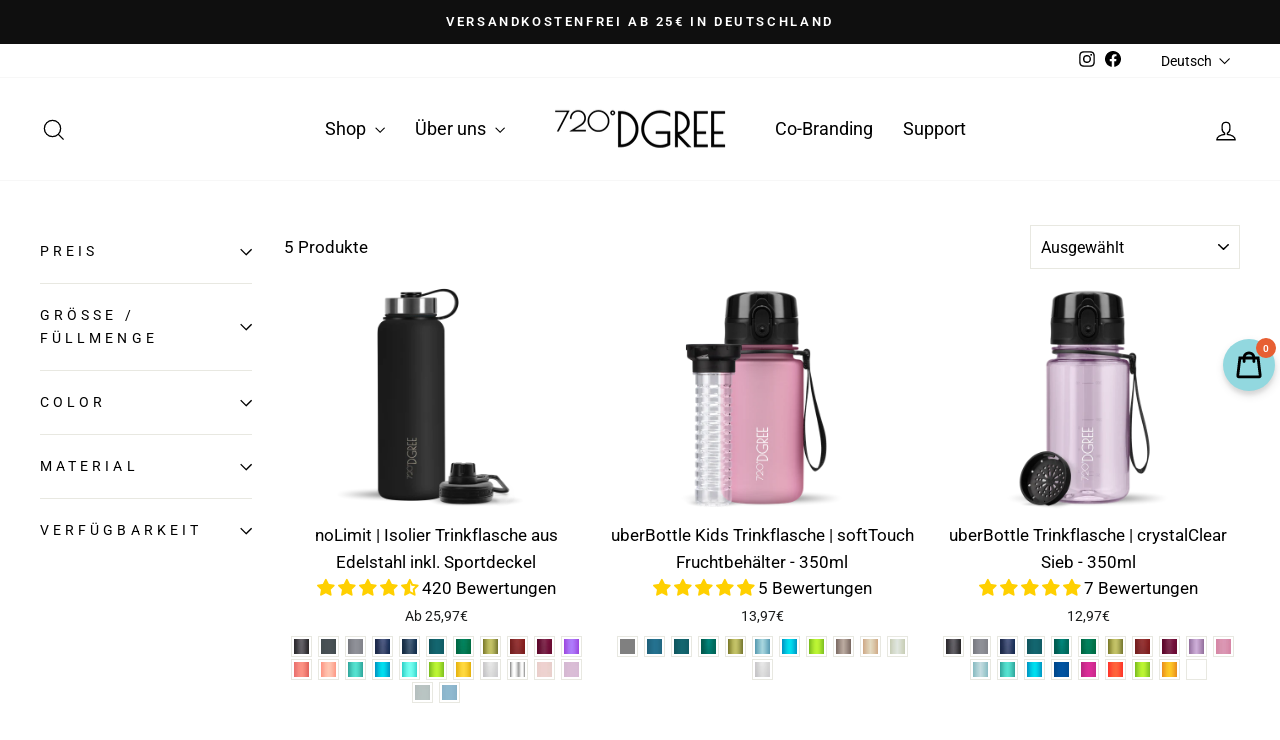

--- FILE ---
content_type: text/html; charset=utf-8
request_url: https://720dgree.com/collections/landingpage-schule
body_size: 66511
content:
<!doctype html>
<html class="no-js" lang="de" dir="ltr">
  <head>

    

    

    

    


    
    
    <meta name="p:domain_verify" content="0559fd006509d38cc7c500a523c7196d">
    <meta name="google-site-verification" content="OBc8boo8E6qfAs2T1u_mrpY4Pv3GMwWD6GGJwH3AB9I">
    <meta name="google-site-verification" content="VABRUMoAQhRg2Qg8ETj26jb3S3CNCgb61t19TtQV_dE">
    <meta name="facebook-domain-verification" content="bsuydl9uo3spek5ed6qt421wrv5udo">
    <meta charset="utf-8">
    <meta http-equiv="X-UA-Compatible" content="IE=edge,chrome=1">
    <meta name="viewport" content="width=device-width,initial-scale=1">
    <meta name="theme-color" content="#111111">
    <link rel="canonical" href="https://720dgree.de/collections/landingpage-schule">
    <link rel="preconnect" href="https://cdn.shopify.com" crossorigin>
    <link rel="preconnect" href="https://fonts.shopifycdn.com" crossorigin>
    <link rel="dns-prefetch" href="https://productreviews.shopifycdn.com">
    <link rel="dns-prefetch" href="https://ajax.googleapis.com">
    <link rel="dns-prefetch" href="https://maps.googleapis.com">
    <link rel="dns-prefetch" href="https://maps.gstatic.com"><link rel="shortcut icon" href="//720dgree.com/cdn/shop/files/Logo_720DGREE_Rings-favicon_32x32.jpg?v=1614736768" type="image/png"><title>Schulpause &amp; -unterricht mit deiner neuen Trinkflasche von 720°DGREE!
</title>
<meta name="description" content="Ob Grundschule oder weiterführende Schule – trinke mit 720°DGREE Trinkflaschen ausreichend Wasser während der Schulzeit und werde das Mathe-Genie deiner Klasse. Auch auf dem Schulhof bist du mit deiner Trinkflasche der absolute Trendsetter! BPA-frei und auslaufsicher für deine Gesundheit und einen trockenen Rucksack."><meta property="og:site_name" content="720°DGREE">
  <meta property="og:url" content="https://720dgree.de/collections/landingpage-schule">
  <meta property="og:title" content="Schulpause &amp; -unterricht mit deiner neuen Trinkflasche von 720°DGREE!">
  <meta property="og:type" content="website">
  <meta property="og:description" content="Ob Grundschule oder weiterführende Schule – trinke mit 720°DGREE Trinkflaschen ausreichend Wasser während der Schulzeit und werde das Mathe-Genie deiner Klasse. Auch auf dem Schulhof bist du mit deiner Trinkflasche der absolute Trendsetter! BPA-frei und auslaufsicher für deine Gesundheit und einen trockenen Rucksack."><meta property="og:image" content="http://720dgree.com/cdn/shop/files/720_DGREE_400x94_a3d21a1d-30c4-4535-a66b-8a4afbe4e0ef.png?v=1614732391">
    <meta property="og:image:secure_url" content="https://720dgree.com/cdn/shop/files/720_DGREE_400x94_a3d21a1d-30c4-4535-a66b-8a4afbe4e0ef.png?v=1614732391">
    <meta property="og:image:width" content="1200">
    <meta property="og:image:height" content="628"><meta name="twitter:site" content="@">
  <meta name="twitter:card" content="summary_large_image">
  <meta name="twitter:title" content="Schulpause &amp; -unterricht mit deiner neuen Trinkflasche von 720°DGREE!">
  <meta name="twitter:description" content="Ob Grundschule oder weiterführende Schule – trinke mit 720°DGREE Trinkflaschen ausreichend Wasser während der Schulzeit und werde das Mathe-Genie deiner Klasse. Auch auf dem Schulhof bist du mit deiner Trinkflasche der absolute Trendsetter! BPA-frei und auslaufsicher für deine Gesundheit und einen trockenen Rucksack.">
<style data-shopify>@font-face {
  font-family: Roboto;
  font-weight: 400;
  font-style: normal;
  font-display: swap;
  src: url("//720dgree.com/cdn/fonts/roboto/roboto_n4.2019d890f07b1852f56ce63ba45b2db45d852cba.woff2") format("woff2"),
       url("//720dgree.com/cdn/fonts/roboto/roboto_n4.238690e0007583582327135619c5f7971652fa9d.woff") format("woff");
}

  @font-face {
  font-family: Roboto;
  font-weight: 400;
  font-style: normal;
  font-display: swap;
  src: url("//720dgree.com/cdn/fonts/roboto/roboto_n4.2019d890f07b1852f56ce63ba45b2db45d852cba.woff2") format("woff2"),
       url("//720dgree.com/cdn/fonts/roboto/roboto_n4.238690e0007583582327135619c5f7971652fa9d.woff") format("woff");
}


  @font-face {
  font-family: Roboto;
  font-weight: 600;
  font-style: normal;
  font-display: swap;
  src: url("//720dgree.com/cdn/fonts/roboto/roboto_n6.3d305d5382545b48404c304160aadee38c90ef9d.woff2") format("woff2"),
       url("//720dgree.com/cdn/fonts/roboto/roboto_n6.bb37be020157f87e181e5489d5e9137ad60c47a2.woff") format("woff");
}

  @font-face {
  font-family: Roboto;
  font-weight: 400;
  font-style: italic;
  font-display: swap;
  src: url("//720dgree.com/cdn/fonts/roboto/roboto_i4.57ce898ccda22ee84f49e6b57ae302250655e2d4.woff2") format("woff2"),
       url("//720dgree.com/cdn/fonts/roboto/roboto_i4.b21f3bd061cbcb83b824ae8c7671a82587b264bf.woff") format("woff");
}

  @font-face {
  font-family: Roboto;
  font-weight: 600;
  font-style: italic;
  font-display: swap;
  src: url("//720dgree.com/cdn/fonts/roboto/roboto_i6.ebd6b6733fb2b030d60cbf61316511a7ffd82fb3.woff2") format("woff2"),
       url("//720dgree.com/cdn/fonts/roboto/roboto_i6.1363905a6d5249605bc5e0f859663ffe95ac3bed.woff") format("woff");
}

</style><link href="//720dgree.com/cdn/shop/t/76/assets/theme.css?v=178754125570010746701695996019" rel="stylesheet" type="text/css" media="all" />
<style data-shopify>:root {
    --typeHeaderPrimary: Roboto;
    --typeHeaderFallback: sans-serif;
    --typeHeaderSize: 34px;
    --typeHeaderWeight: 400;
    --typeHeaderLineHeight: 1.7;
    --typeHeaderSpacing: 0.0em;

    --typeBasePrimary:Roboto;
    --typeBaseFallback:sans-serif;
    --typeBaseSize: 17px;
    --typeBaseWeight: 400;
    --typeBaseSpacing: 0.0em;
    --typeBaseLineHeight: 1.7;
    --typeBaselineHeightMinus01: 1.6;

    --typeCollectionTitle: 26px;

    --iconWeight: 3px;
    --iconLinecaps: miter;

    
        --buttonRadius: 0;
    

    --colorGridOverlayOpacity: 0.1;
    }

    .placeholder-content {
    background-image: linear-gradient(100deg, #ffffff 40%, #f7f7f7 63%, #ffffff 79%);
    }</style><script>
      document.documentElement.className = document.documentElement.className.replace('no-js', 'js');
      window.theme = window.theme || {};
      theme.routes = {
        home: "/",
        cart: "/cart.js",
        cartPage: "/cart",
        cartAdd: "/cart/add.js",
        cartChange: "/cart/change.js",
        search: "/search",
        predictiveSearch: "/search/suggest"
      };
      theme.strings = {
        soldOut: "Ausverkauft",
        unavailable: "Nicht verfügbar",
        inStockLabel: "Auf Lager",
        oneStockLabel: "",
        otherStockLabel: "",
        willNotShipUntil: "Wird nach dem [date] versendet",
        willBeInStockAfter: "Wird nach dem [date] auf Lager sein",
        waitingForStock: "Inventar auf dem Weg",
        savePrice: "Sparen [saved_amount]",
        cartEmpty: "Ihr Einkaufswagen ist im Moment leer.",
        cartTermsConfirmation: "Sie müssen den Verkaufsbedingungen zustimmen, um auszuchecken",
        searchCollections: "Kollektionen",
        searchPages: "Seiten",
        searchArticles: "Artikel",
        productFrom: "Ab ",
        maxQuantity: "Du kannst nur haben [quantity] von [title] in Ihrem Warenkorbt."
      };
      theme.settings = {
        cartType: "drawer",
        isCustomerTemplate: false,
        moneyFormat: "{{amount_with_comma_separator}}€",
        saveType: "dollar",
        productImageSize: "landscape",
        productImageCover: false,
        predictiveSearch: true,
        predictiveSearchType: null,
        predictiveSearchVendor: false,
        predictiveSearchPrice: false,
        quickView: true,
        themeName: 'Impulse',
        themeVersion: "7.4.0"
      };
    </script>
    <script>window.performance && window.performance.mark && window.performance.mark('shopify.content_for_header.start');</script><meta id="shopify-digital-wallet" name="shopify-digital-wallet" content="/5175017546/digital_wallets/dialog">
<meta name="shopify-checkout-api-token" content="132879bb1662d05e424e862b55af79cd">
<meta id="in-context-paypal-metadata" data-shop-id="5175017546" data-venmo-supported="false" data-environment="production" data-locale="de_DE" data-paypal-v4="true" data-currency="EUR">
<link rel="alternate" type="application/atom+xml" title="Feed" href="/collections/landingpage-schule.atom" />
<link rel="alternate" hreflang="x-default" href="https://720dgree.de/collections/landingpage-schule">
<link rel="alternate" hreflang="de-DE" href="https://720dgree.de/collections/landingpage-schule">
<link rel="alternate" hreflang="en-DE" href="https://720dgree.de/en/collections/landingpage-schule">
<link rel="alternate" hreflang="es-DE" href="https://720dgree.de/es/collections/landingpage-schule">
<link rel="alternate" hreflang="fr-DE" href="https://720dgree.de/fr/collections/landingpage-schule">
<link rel="alternate" hreflang="it-DE" href="https://720dgree.de/it/collections/landingpage-schule">
<link rel="alternate" type="application/json+oembed" href="https://720dgree.de/collections/landingpage-schule.oembed">
<script async="async" src="/checkouts/internal/preloads.js?locale=de-DE"></script>
<link rel="preconnect" href="https://shop.app" crossorigin="anonymous">
<script async="async" src="https://shop.app/checkouts/internal/preloads.js?locale=de-DE&shop_id=5175017546" crossorigin="anonymous"></script>
<script id="apple-pay-shop-capabilities" type="application/json">{"shopId":5175017546,"countryCode":"DE","currencyCode":"EUR","merchantCapabilities":["supports3DS"],"merchantId":"gid:\/\/shopify\/Shop\/5175017546","merchantName":"720°DGREE","requiredBillingContactFields":["postalAddress","email"],"requiredShippingContactFields":["postalAddress","email"],"shippingType":"shipping","supportedNetworks":["visa","maestro","masterCard","amex"],"total":{"type":"pending","label":"720°DGREE","amount":"1.00"},"shopifyPaymentsEnabled":true,"supportsSubscriptions":true}</script>
<script id="shopify-features" type="application/json">{"accessToken":"132879bb1662d05e424e862b55af79cd","betas":["rich-media-storefront-analytics"],"domain":"720dgree.com","predictiveSearch":true,"shopId":5175017546,"locale":"de"}</script>
<script>var Shopify = Shopify || {};
Shopify.shop = "720dgterkaave.myshopify.com";
Shopify.locale = "de";
Shopify.currency = {"active":"EUR","rate":"1.0"};
Shopify.country = "DE";
Shopify.theme = {"name":"Live Update auf Impulse 7.4","id":144082108680,"schema_name":"Impulse","schema_version":"7.4.0","theme_store_id":null,"role":"main"};
Shopify.theme.handle = "null";
Shopify.theme.style = {"id":null,"handle":null};
Shopify.cdnHost = "720dgree.com/cdn";
Shopify.routes = Shopify.routes || {};
Shopify.routes.root = "/";</script>
<script type="module">!function(o){(o.Shopify=o.Shopify||{}).modules=!0}(window);</script>
<script>!function(o){function n(){var o=[];function n(){o.push(Array.prototype.slice.apply(arguments))}return n.q=o,n}var t=o.Shopify=o.Shopify||{};t.loadFeatures=n(),t.autoloadFeatures=n()}(window);</script>
<script>
  window.ShopifyPay = window.ShopifyPay || {};
  window.ShopifyPay.apiHost = "shop.app\/pay";
  window.ShopifyPay.redirectState = null;
</script>
<script id="shop-js-analytics" type="application/json">{"pageType":"collection"}</script>
<script defer="defer" async type="module" src="//720dgree.com/cdn/shopifycloud/shop-js/modules/v2/client.init-shop-cart-sync_HUjMWWU5.de.esm.js"></script>
<script defer="defer" async type="module" src="//720dgree.com/cdn/shopifycloud/shop-js/modules/v2/chunk.common_QpfDqRK1.esm.js"></script>
<script type="module">
  await import("//720dgree.com/cdn/shopifycloud/shop-js/modules/v2/client.init-shop-cart-sync_HUjMWWU5.de.esm.js");
await import("//720dgree.com/cdn/shopifycloud/shop-js/modules/v2/chunk.common_QpfDqRK1.esm.js");

  window.Shopify.SignInWithShop?.initShopCartSync?.({"fedCMEnabled":true,"windoidEnabled":true});

</script>
<script>
  window.Shopify = window.Shopify || {};
  if (!window.Shopify.featureAssets) window.Shopify.featureAssets = {};
  window.Shopify.featureAssets['shop-js'] = {"shop-cart-sync":["modules/v2/client.shop-cart-sync_ByUgVWtJ.de.esm.js","modules/v2/chunk.common_QpfDqRK1.esm.js"],"init-fed-cm":["modules/v2/client.init-fed-cm_CVqhkk-1.de.esm.js","modules/v2/chunk.common_QpfDqRK1.esm.js"],"shop-button":["modules/v2/client.shop-button_B0pFlqys.de.esm.js","modules/v2/chunk.common_QpfDqRK1.esm.js"],"shop-cash-offers":["modules/v2/client.shop-cash-offers_CaaeZ5wd.de.esm.js","modules/v2/chunk.common_QpfDqRK1.esm.js","modules/v2/chunk.modal_CS8dP9kO.esm.js"],"init-windoid":["modules/v2/client.init-windoid_B-gyVqfY.de.esm.js","modules/v2/chunk.common_QpfDqRK1.esm.js"],"shop-toast-manager":["modules/v2/client.shop-toast-manager_DgTeluS3.de.esm.js","modules/v2/chunk.common_QpfDqRK1.esm.js"],"init-shop-email-lookup-coordinator":["modules/v2/client.init-shop-email-lookup-coordinator_C5I212n4.de.esm.js","modules/v2/chunk.common_QpfDqRK1.esm.js"],"init-shop-cart-sync":["modules/v2/client.init-shop-cart-sync_HUjMWWU5.de.esm.js","modules/v2/chunk.common_QpfDqRK1.esm.js"],"avatar":["modules/v2/client.avatar_BTnouDA3.de.esm.js"],"pay-button":["modules/v2/client.pay-button_CJaF-UDc.de.esm.js","modules/v2/chunk.common_QpfDqRK1.esm.js"],"init-customer-accounts":["modules/v2/client.init-customer-accounts_BI_wUvuR.de.esm.js","modules/v2/client.shop-login-button_DTPR4l75.de.esm.js","modules/v2/chunk.common_QpfDqRK1.esm.js","modules/v2/chunk.modal_CS8dP9kO.esm.js"],"init-shop-for-new-customer-accounts":["modules/v2/client.init-shop-for-new-customer-accounts_C4qR5Wl-.de.esm.js","modules/v2/client.shop-login-button_DTPR4l75.de.esm.js","modules/v2/chunk.common_QpfDqRK1.esm.js","modules/v2/chunk.modal_CS8dP9kO.esm.js"],"shop-login-button":["modules/v2/client.shop-login-button_DTPR4l75.de.esm.js","modules/v2/chunk.common_QpfDqRK1.esm.js","modules/v2/chunk.modal_CS8dP9kO.esm.js"],"init-customer-accounts-sign-up":["modules/v2/client.init-customer-accounts-sign-up_SG5gYFpP.de.esm.js","modules/v2/client.shop-login-button_DTPR4l75.de.esm.js","modules/v2/chunk.common_QpfDqRK1.esm.js","modules/v2/chunk.modal_CS8dP9kO.esm.js"],"shop-follow-button":["modules/v2/client.shop-follow-button_CmMsyvrH.de.esm.js","modules/v2/chunk.common_QpfDqRK1.esm.js","modules/v2/chunk.modal_CS8dP9kO.esm.js"],"checkout-modal":["modules/v2/client.checkout-modal_tfCxQqrq.de.esm.js","modules/v2/chunk.common_QpfDqRK1.esm.js","modules/v2/chunk.modal_CS8dP9kO.esm.js"],"lead-capture":["modules/v2/client.lead-capture_Ccz5Zm6k.de.esm.js","modules/v2/chunk.common_QpfDqRK1.esm.js","modules/v2/chunk.modal_CS8dP9kO.esm.js"],"shop-login":["modules/v2/client.shop-login_BfivnucW.de.esm.js","modules/v2/chunk.common_QpfDqRK1.esm.js","modules/v2/chunk.modal_CS8dP9kO.esm.js"],"payment-terms":["modules/v2/client.payment-terms_D2Mn0eFV.de.esm.js","modules/v2/chunk.common_QpfDqRK1.esm.js","modules/v2/chunk.modal_CS8dP9kO.esm.js"]};
</script>
<script>(function() {
  var isLoaded = false;
  function asyncLoad() {
    if (isLoaded) return;
    isLoaded = true;
    var urls = ["https:\/\/public.zoorix.com\/sdk.min.js?shop=720dgterkaave.myshopify.com","https:\/\/d18eg7dreypte5.cloudfront.net\/browse-abandonment\/v2\/browse_abandonment.js?shop=720dgterkaave.myshopify.com","https:\/\/storage.nfcube.com\/instafeed-336b1917d7a0b0d0fb7befdd6d783870.js?shop=720dgterkaave.myshopify.com","https:\/\/portal.zakeke.com\/Scripts\/integration\/shopify\/product.js?shop=720dgterkaave.myshopify.com"];
    for (var i = 0; i < urls.length; i++) {
      var s = document.createElement('script');
      s.type = 'text/javascript';
      s.async = true;
      s.src = urls[i];
      var x = document.getElementsByTagName('script')[0];
      x.parentNode.insertBefore(s, x);
    }
  };
  if(window.attachEvent) {
    window.attachEvent('onload', asyncLoad);
  } else {
    window.addEventListener('load', asyncLoad, false);
  }
})();</script>
<script id="__st">var __st={"a":5175017546,"offset":3600,"reqid":"081ec50b-939f-48a1-bf5f-2fabb52ca5b9-1768616755","pageurl":"720dgree.com\/collections\/landingpage-schule","u":"b6b916e7a22c","p":"collection","rtyp":"collection","rid":164351410250};</script>
<script>window.ShopifyPaypalV4VisibilityTracking = true;</script>
<script id="captcha-bootstrap">!function(){'use strict';const t='contact',e='account',n='new_comment',o=[[t,t],['blogs',n],['comments',n],[t,'customer']],c=[[e,'customer_login'],[e,'guest_login'],[e,'recover_customer_password'],[e,'create_customer']],r=t=>t.map((([t,e])=>`form[action*='/${t}']:not([data-nocaptcha='true']) input[name='form_type'][value='${e}']`)).join(','),a=t=>()=>t?[...document.querySelectorAll(t)].map((t=>t.form)):[];function s(){const t=[...o],e=r(t);return a(e)}const i='password',u='form_key',d=['recaptcha-v3-token','g-recaptcha-response','h-captcha-response',i],f=()=>{try{return window.sessionStorage}catch{return}},m='__shopify_v',_=t=>t.elements[u];function p(t,e,n=!1){try{const o=window.sessionStorage,c=JSON.parse(o.getItem(e)),{data:r}=function(t){const{data:e,action:n}=t;return t[m]||n?{data:e,action:n}:{data:t,action:n}}(c);for(const[e,n]of Object.entries(r))t.elements[e]&&(t.elements[e].value=n);n&&o.removeItem(e)}catch(o){console.error('form repopulation failed',{error:o})}}const l='form_type',E='cptcha';function T(t){t.dataset[E]=!0}const w=window,h=w.document,L='Shopify',v='ce_forms',y='captcha';let A=!1;((t,e)=>{const n=(g='f06e6c50-85a8-45c8-87d0-21a2b65856fe',I='https://cdn.shopify.com/shopifycloud/storefront-forms-hcaptcha/ce_storefront_forms_captcha_hcaptcha.v1.5.2.iife.js',D={infoText:'Durch hCaptcha geschützt',privacyText:'Datenschutz',termsText:'Allgemeine Geschäftsbedingungen'},(t,e,n)=>{const o=w[L][v],c=o.bindForm;if(c)return c(t,g,e,D).then(n);var r;o.q.push([[t,g,e,D],n]),r=I,A||(h.body.append(Object.assign(h.createElement('script'),{id:'captcha-provider',async:!0,src:r})),A=!0)});var g,I,D;w[L]=w[L]||{},w[L][v]=w[L][v]||{},w[L][v].q=[],w[L][y]=w[L][y]||{},w[L][y].protect=function(t,e){n(t,void 0,e),T(t)},Object.freeze(w[L][y]),function(t,e,n,w,h,L){const[v,y,A,g]=function(t,e,n){const i=e?o:[],u=t?c:[],d=[...i,...u],f=r(d),m=r(i),_=r(d.filter((([t,e])=>n.includes(e))));return[a(f),a(m),a(_),s()]}(w,h,L),I=t=>{const e=t.target;return e instanceof HTMLFormElement?e:e&&e.form},D=t=>v().includes(t);t.addEventListener('submit',(t=>{const e=I(t);if(!e)return;const n=D(e)&&!e.dataset.hcaptchaBound&&!e.dataset.recaptchaBound,o=_(e),c=g().includes(e)&&(!o||!o.value);(n||c)&&t.preventDefault(),c&&!n&&(function(t){try{if(!f())return;!function(t){const e=f();if(!e)return;const n=_(t);if(!n)return;const o=n.value;o&&e.removeItem(o)}(t);const e=Array.from(Array(32),(()=>Math.random().toString(36)[2])).join('');!function(t,e){_(t)||t.append(Object.assign(document.createElement('input'),{type:'hidden',name:u})),t.elements[u].value=e}(t,e),function(t,e){const n=f();if(!n)return;const o=[...t.querySelectorAll(`input[type='${i}']`)].map((({name:t})=>t)),c=[...d,...o],r={};for(const[a,s]of new FormData(t).entries())c.includes(a)||(r[a]=s);n.setItem(e,JSON.stringify({[m]:1,action:t.action,data:r}))}(t,e)}catch(e){console.error('failed to persist form',e)}}(e),e.submit())}));const S=(t,e)=>{t&&!t.dataset[E]&&(n(t,e.some((e=>e===t))),T(t))};for(const o of['focusin','change'])t.addEventListener(o,(t=>{const e=I(t);D(e)&&S(e,y())}));const B=e.get('form_key'),M=e.get(l),P=B&&M;t.addEventListener('DOMContentLoaded',(()=>{const t=y();if(P)for(const e of t)e.elements[l].value===M&&p(e,B);[...new Set([...A(),...v().filter((t=>'true'===t.dataset.shopifyCaptcha))])].forEach((e=>S(e,t)))}))}(h,new URLSearchParams(w.location.search),n,t,e,['guest_login'])})(!0,!0)}();</script>
<script integrity="sha256-4kQ18oKyAcykRKYeNunJcIwy7WH5gtpwJnB7kiuLZ1E=" data-source-attribution="shopify.loadfeatures" defer="defer" src="//720dgree.com/cdn/shopifycloud/storefront/assets/storefront/load_feature-a0a9edcb.js" crossorigin="anonymous"></script>
<script crossorigin="anonymous" defer="defer" src="//720dgree.com/cdn/shopifycloud/storefront/assets/shopify_pay/storefront-65b4c6d7.js?v=20250812"></script>
<script data-source-attribution="shopify.dynamic_checkout.dynamic.init">var Shopify=Shopify||{};Shopify.PaymentButton=Shopify.PaymentButton||{isStorefrontPortableWallets:!0,init:function(){window.Shopify.PaymentButton.init=function(){};var t=document.createElement("script");t.src="https://720dgree.com/cdn/shopifycloud/portable-wallets/latest/portable-wallets.de.js",t.type="module",document.head.appendChild(t)}};
</script>
<script data-source-attribution="shopify.dynamic_checkout.buyer_consent">
  function portableWalletsHideBuyerConsent(e){var t=document.getElementById("shopify-buyer-consent"),n=document.getElementById("shopify-subscription-policy-button");t&&n&&(t.classList.add("hidden"),t.setAttribute("aria-hidden","true"),n.removeEventListener("click",e))}function portableWalletsShowBuyerConsent(e){var t=document.getElementById("shopify-buyer-consent"),n=document.getElementById("shopify-subscription-policy-button");t&&n&&(t.classList.remove("hidden"),t.removeAttribute("aria-hidden"),n.addEventListener("click",e))}window.Shopify?.PaymentButton&&(window.Shopify.PaymentButton.hideBuyerConsent=portableWalletsHideBuyerConsent,window.Shopify.PaymentButton.showBuyerConsent=portableWalletsShowBuyerConsent);
</script>
<script data-source-attribution="shopify.dynamic_checkout.cart.bootstrap">document.addEventListener("DOMContentLoaded",(function(){function t(){return document.querySelector("shopify-accelerated-checkout-cart, shopify-accelerated-checkout")}if(t())Shopify.PaymentButton.init();else{new MutationObserver((function(e,n){t()&&(Shopify.PaymentButton.init(),n.disconnect())})).observe(document.body,{childList:!0,subtree:!0})}}));
</script>
<link id="shopify-accelerated-checkout-styles" rel="stylesheet" media="screen" href="https://720dgree.com/cdn/shopifycloud/portable-wallets/latest/accelerated-checkout-backwards-compat.css" crossorigin="anonymous">
<style id="shopify-accelerated-checkout-cart">
        #shopify-buyer-consent {
  margin-top: 1em;
  display: inline-block;
  width: 100%;
}

#shopify-buyer-consent.hidden {
  display: none;
}

#shopify-subscription-policy-button {
  background: none;
  border: none;
  padding: 0;
  text-decoration: underline;
  font-size: inherit;
  cursor: pointer;
}

#shopify-subscription-policy-button::before {
  box-shadow: none;
}

      </style>

<script>window.performance && window.performance.mark && window.performance.mark('shopify.content_for_header.end');</script>
    <script src="//720dgree.com/cdn/shop/t/76/assets/vendor-scripts-v11.js" defer="defer"></script><link rel="stylesheet" href="//720dgree.com/cdn/shop/t/76/assets/country-flags.css"><script src="//720dgree.com/cdn/shop/t/76/assets/theme.js?v=66447858802808184731694774441" defer="defer"></script>
    
    <script>
      var zakekeUrl = '/apps/my720';
    </script>
    <script>
  window.zakekeProductAdvancedProcessing = true;
  window.zakekeForceClientPreviews = 1;
  window.zakekeIsCartPreviewEnabled = 1;
  window.zakekeIsCartPreviewEnabledMultipleSides = 1;
  
  
  window.zakekePricingData = {
    variantId: null,
    cart: {"note":null,"attributes":{},"original_total_price":0,"total_price":0,"total_discount":0,"total_weight":0.0,"item_count":0,"items":[],"requires_shipping":false,"currency":"EUR","items_subtotal_price":0,"cart_level_discount_applications":[],"checkout_charge_amount":0},
    product: {"error":"json not allowed for this object"}
  };
  

  window.zakekeShopLocales = [
    
    {
      iso_code: "de",
      root_url: "\/",
      primary: true
    },
    
    {
      iso_code: "en",
      root_url: "\/en",
      primary: false
    },
    
    {
      iso_code: "es",
      root_url: "\/es",
      primary: false
    },
    
    {
      iso_code: "fr",
      root_url: "\/fr",
      primary: false
    },
    
    {
      iso_code: "it",
      root_url: "\/it",
      primary: false
    },
    
  ];
</script>

<script src="https://unpkg.com/@glidejs/glide@3.4.1/dist/glide.js"></script>
<!-- Required Core Stylesheet -->
<link rel="stylesheet" href="https://unpkg.com/@glidejs/glide@3.4.1/dist/css/glide.core.css">
<!-- Optional Theme Stylesheet -->
<link rel="stylesheet" href="https://unpkg.com/@glidejs/glide@3.4.1/dist/css/glide.theme.css">

<style>
.glide__arrow.prev {
    left: 0;
    }

.glide__arrow.next {
    right: 0;
}

.glide__slides {
    margin: 0px;
    list-style: none;
}

.glide__arrow {
  border: none !important;
  box-shadow: none !important;
}
  
.zakeke-cart-preview-window {
    position: fixed;
top: 0;
    left: 0;
    width: 100%;
    height: 100%;
    background: rgba(0, 0, 0, 0.94);
z-index: 1000;
    display: flex;
    flex-direction: column;
    align-items: center;
    justify-content: center;
    user-select: none;
}

.zakeke-cart-preview-window-label {
    padding: 20px;
}

.zakeke-cart-preview-window-label h3
{
    color: white;
}

.zakeke-cart-previews {
    position: relative;
    max-width: 260px;
}

@media (max-width: 768px) {
    .zakeke-cart-previews {
      max-width: 130px;
	}
}

.zakeke-cart-preview {
    cursor: pointer;
}
</style>
    
    

  

    <script>
    
    
    
    
    
    var gsf_conversion_data = {page_type : 'category', event : 'view_item_list', data : {product_data : [{variant_id : 29195308269642, product_id : 1669495783498, name : "noLimit | Isolier Trinkflasche aus Edelstahl inkl. Sportdeckel", price : "38.97", currency : "EUR", sku : "720_04_1200ml_o_black", brand : "720°DGREE", variant : "1200ml / Onyx Black", category : "noLimit bottle", quantity : "421" }, {variant_id : 31808873070666, product_id : 1669494341706, name : "uberBottle Kids Trinkflasche | softTouch Fruchtbehälter - 350ml", price : "13.97", currency : "EUR", sku : "720_03_350ml_l_gray", brand : "720°DGREE", variant : "350ml / Light Gray", category : "uberBottle Kids", quantity : "132" }, {variant_id : 42389374107878, product_id : 7592568291558, name : "uberBottle Trinkflasche | crystalClear Sieb - 350ml", price : "12.97", currency : "EUR", sku : "720_15_350ml_o_black", brand : "720°DGREE", variant : "Onyx Black / 350ml", category : "uberBottle crystalClear", quantity : "91" }, {variant_id : 42389301592294, product_id : 7592307359974, name : "uberBottle Kids Trinkflasche | softTouch Sieb - 350ml", price : "12.97", currency : "EUR", sku : "720_13_350ml_o_black", brand : "720°DGREE", variant : "Onyx Black / 350ml", category : "uberBottle", quantity : "185" }], total_price :"78.88", shop_currency : "EUR", collection_id : "164351410250", collection_name : "Landingpage Schule" }};
    
</script>
    
    
    

    <script async src="https://cdn-widgetsrepository.yotpo.com/v1/loader/xgVpBG2M3gIySalVMqf3kS4iECkRuuLSGzpWVDPe" type="text/javascript"></script>


<!-- Google tag (gtag.js) -->
<script async src="https://www.googletagmanager.com/gtag/js?id=G-0BKNGH61SF"></script>
<script>
  window.dataLayer = window.dataLayer || [];
  function gtag(){dataLayer.push(arguments);}
  gtag('js', new Date());

  gtag('config', 'G-0BKNGH61SF');
</script>
  
    <!-- Google Tag Manager -->
    <script>
      (function(w,d,s,l,i){w[l]=w[l]||[];w[l].push({'gtm.start':
      new Date().getTime(),event:'gtm.js'});var f=d.getElementsByTagName(s)[0],
      j=d.createElement(s),dl=l!='dataLayer'?'&l='+l:'';j.async=true;j.src=
      'https://www.googletagmanager.com/gtm.js?id='+i+dl;f.parentNode.insertBefore(j,f);
      })(window,document,'script','dataLayer','GTM-MFLNTKW');
    </script>
    <!-- End Google Tag Manager -->


    <!-- Structured Data, damit unser brandname in den organischen ergebnissen in großbuchstaben angezeigt wird -->
    <script type="application/ld+json">
{
  "@context": "http://schema.org",
  "@type": "WebSite",
  "name": "720°DGREE",
  "url": "https://www.720dgree.de"
}
</script>
<style>
select#country_code.locale-selectors__selector {
    width: 20rem !important;
}
</style>
  <!-- BEGIN app block: shopify://apps/complianz-gdpr-cookie-consent/blocks/bc-block/e49729f0-d37d-4e24-ac65-e0e2f472ac27 -->

    
    
    
<link id='complianz-css' rel="stylesheet" href=https://cdn.shopify.com/extensions/019a2fb2-ee57-75e6-ac86-acfd14822c1d/gdpr-legal-cookie-74/assets/complainz.css media="print" onload="this.media='all'">
    <style>
        #Compliance-iframe.Compliance-iframe-branded > div.purposes-header,
        #Compliance-iframe.Compliance-iframe-branded > div.cmplc-cmp-header,
        #purposes-container > div.purposes-header,
        #Compliance-cs-banner .Compliance-cs-brand {
            background-color: #ffffff !important;
            color: #000000!important;
        }
        #Compliance-iframe.Compliance-iframe-branded .purposes-header .cmplc-btn-cp ,
        #Compliance-iframe.Compliance-iframe-branded .purposes-header .cmplc-btn-cp:hover,
        #Compliance-iframe.Compliance-iframe-branded .purposes-header .cmplc-btn-back:hover  {
            background-color: #ffffff !important;
            opacity: 1 !important;
        }
        #Compliance-cs-banner .cmplc-toggle .cmplc-toggle-label {
            color: #ffffff!important;
        }
        #Compliance-iframe.Compliance-iframe-branded .purposes-header .cmplc-btn-cp:hover,
        #Compliance-iframe.Compliance-iframe-branded .purposes-header .cmplc-btn-back:hover {
            background-color: #000000!important;
            color: #ffffff!important;
        }
        #Compliance-cs-banner #Compliance-cs-title {
            font-size: 14px !important;
        }
        #Compliance-cs-banner .Compliance-cs-content,
        #Compliance-cs-title,
        .cmplc-toggle-checkbox.granular-control-checkbox span {
            background-color: #ffffff !important;
            color: #000000 !important;
            font-size: 14px !important;
        }
        #Compliance-cs-banner .Compliance-cs-close-btn {
            font-size: 14px !important;
            background-color: #ffffff !important;
        }
        #Compliance-cs-banner .Compliance-cs-opt-group {
            color: #ffffff !important;
        }
        #Compliance-cs-banner .Compliance-cs-opt-group button,
        .Compliance-alert button.Compliance-button-cancel {
            background-color: #4ba733!important;
            color: #ffffff!important;
        }
        #Compliance-cs-banner .Compliance-cs-opt-group button.Compliance-cs-accept-btn,
        #Compliance-cs-banner .Compliance-cs-opt-group button.Compliance-cs-btn-primary,
        .Compliance-alert button.Compliance-button-confirm {
            background-color: #4ba733 !important;
            color: #ffffff !important;
        }
        #Compliance-cs-banner .Compliance-cs-opt-group button.Compliance-cs-reject-btn {
            background-color: #4ba733!important;
            color: #ffffff!important;
        }

        #Compliance-cs-banner .Compliance-banner-content button {
            cursor: pointer !important;
            color: currentColor !important;
            text-decoration: underline !important;
            border: none !important;
            background-color: transparent !important;
            font-size: 100% !important;
            padding: 0 !important;
        }

        #Compliance-cs-banner .Compliance-cs-opt-group button {
            border-radius: 4px !important;
            padding-block: 10px !important;
        }
        @media (min-width: 640px) {
            #Compliance-cs-banner.Compliance-cs-default-floating:not(.Compliance-cs-top):not(.Compliance-cs-center) .Compliance-cs-container, #Compliance-cs-banner.Compliance-cs-default-floating:not(.Compliance-cs-bottom):not(.Compliance-cs-center) .Compliance-cs-container, #Compliance-cs-banner.Compliance-cs-default-floating.Compliance-cs-center:not(.Compliance-cs-top):not(.Compliance-cs-bottom) .Compliance-cs-container {
                width: 560px !important;
            }
            #Compliance-cs-banner.Compliance-cs-default-floating:not(.Compliance-cs-top):not(.Compliance-cs-center) .Compliance-cs-opt-group, #Compliance-cs-banner.Compliance-cs-default-floating:not(.Compliance-cs-bottom):not(.Compliance-cs-center) .Compliance-cs-opt-group, #Compliance-cs-banner.Compliance-cs-default-floating.Compliance-cs-center:not(.Compliance-cs-top):not(.Compliance-cs-bottom) .Compliance-cs-opt-group {
                flex-direction: row !important;
            }
            #Compliance-cs-banner .Compliance-cs-opt-group button:not(:last-of-type),
            #Compliance-cs-banner .Compliance-cs-opt-group button {
                margin-right: 4px !important;
            }
            #Compliance-cs-banner .Compliance-cs-container .Compliance-cs-brand {
                position: absolute !important;
                inset-block-start: 6px;
            }
        }
        #Compliance-cs-banner.Compliance-cs-default-floating:not(.Compliance-cs-top):not(.Compliance-cs-center) .Compliance-cs-opt-group > div, #Compliance-cs-banner.Compliance-cs-default-floating:not(.Compliance-cs-bottom):not(.Compliance-cs-center) .Compliance-cs-opt-group > div, #Compliance-cs-banner.Compliance-cs-default-floating.Compliance-cs-center:not(.Compliance-cs-top):not(.Compliance-cs-bottom) .Compliance-cs-opt-group > div {
            flex-direction: row-reverse;
            width: 100% !important;
        }

        .Compliance-cs-brand-badge-outer, .Compliance-cs-brand-badge, #Compliance-cs-banner.Compliance-cs-default-floating.Compliance-cs-bottom .Compliance-cs-brand-badge-outer,
        #Compliance-cs-banner.Compliance-cs-default.Compliance-cs-bottom .Compliance-cs-brand-badge-outer,
        #Compliance-cs-banner.Compliance-cs-default:not(.Compliance-cs-left) .Compliance-cs-brand-badge-outer,
        #Compliance-cs-banner.Compliance-cs-default-floating:not(.Compliance-cs-left) .Compliance-cs-brand-badge-outer {
            display: none !important
        }

        #Compliance-cs-banner:not(.Compliance-cs-top):not(.Compliance-cs-bottom) .Compliance-cs-container.Compliance-cs-themed {
            flex-direction: row !important;
        }

        #Compliance-cs-banner #Compliance-cs-title,
        #Compliance-cs-banner #Compliance-cs-custom-title {
            justify-self: center !important;
            font-size: 14px !important;
            font-family: -apple-system,sans-serif !important;
            margin-inline: auto !important;
            width: 55% !important;
            text-align: center;
            font-weight: 600;
            visibility: unset;
        }

        @media (max-width: 640px) {
            #Compliance-cs-banner #Compliance-cs-title,
            #Compliance-cs-banner #Compliance-cs-custom-title {
                display: block;
            }
        }

        #Compliance-cs-banner .Compliance-cs-brand img {
            max-width: 110px !important;
            min-height: 32px !important;
        }
        #Compliance-cs-banner .Compliance-cs-container .Compliance-cs-brand {
            background: none !important;
            padding: 0px !important;
            margin-block-start:10px !important;
            margin-inline-start:16px !important;
        }

        #Compliance-cs-banner .Compliance-cs-opt-group button {
            padding-inline: 4px !important;
        }

    </style>
    
    
    
    

    <script type="text/javascript">
        function loadScript(src) {
            return new Promise((resolve, reject) => {
                const s = document.createElement("script");
                s.src = src;
                s.charset = "UTF-8";
                s.onload = resolve;
                s.onerror = reject;
                document.head.appendChild(s);
            });
        }

        function filterGoogleConsentModeURLs(domainsArray) {
            const googleConsentModeComplianzURls = [
                // 197, # Google Tag Manager:
                {"domain":"s.www.googletagmanager.com", "path":""},
                {"domain":"www.tagmanager.google.com", "path":""},
                {"domain":"www.googletagmanager.com", "path":""},
                {"domain":"googletagmanager.com", "path":""},
                {"domain":"tagassistant.google.com", "path":""},
                {"domain":"tagmanager.google.com", "path":""},

                // 2110, # Google Analytics 4:
                {"domain":"www.analytics.google.com", "path":""},
                {"domain":"www.google-analytics.com", "path":""},
                {"domain":"ssl.google-analytics.com", "path":""},
                {"domain":"google-analytics.com", "path":""},
                {"domain":"analytics.google.com", "path":""},
                {"domain":"region1.google-analytics.com", "path":""},
                {"domain":"region1.analytics.google.com", "path":""},
                {"domain":"*.google-analytics.com", "path":""},
                {"domain":"www.googletagmanager.com", "path":"/gtag/js?id=G"},
                {"domain":"googletagmanager.com", "path":"/gtag/js?id=UA"},
                {"domain":"www.googletagmanager.com", "path":"/gtag/js?id=UA"},
                {"domain":"googletagmanager.com", "path":"/gtag/js?id=G"},

                // 177, # Google Ads conversion tracking:
                {"domain":"googlesyndication.com", "path":""},
                {"domain":"media.admob.com", "path":""},
                {"domain":"gmodules.com", "path":""},
                {"domain":"ad.ytsa.net", "path":""},
                {"domain":"dartmotif.net", "path":""},
                {"domain":"dmtry.com", "path":""},
                {"domain":"go.channelintelligence.com", "path":""},
                {"domain":"googleusercontent.com", "path":""},
                {"domain":"googlevideo.com", "path":""},
                {"domain":"gvt1.com", "path":""},
                {"domain":"links.channelintelligence.com", "path":""},
                {"domain":"obrasilinteirojoga.com.br", "path":""},
                {"domain":"pcdn.tcgmsrv.net", "path":""},
                {"domain":"rdr.tag.channelintelligence.com", "path":""},
                {"domain":"static.googleadsserving.cn", "path":""},
                {"domain":"studioapi.doubleclick.com", "path":""},
                {"domain":"teracent.net", "path":""},
                {"domain":"ttwbs.channelintelligence.com", "path":""},
                {"domain":"wtb.channelintelligence.com", "path":""},
                {"domain":"youknowbest.com", "path":""},
                {"domain":"doubleclick.net", "path":""},
                {"domain":"redirector.gvt1.com", "path":""},

                //116, # Google Ads Remarketing
                {"domain":"googlesyndication.com", "path":""},
                {"domain":"media.admob.com", "path":""},
                {"domain":"gmodules.com", "path":""},
                {"domain":"ad.ytsa.net", "path":""},
                {"domain":"dartmotif.net", "path":""},
                {"domain":"dmtry.com", "path":""},
                {"domain":"go.channelintelligence.com", "path":""},
                {"domain":"googleusercontent.com", "path":""},
                {"domain":"googlevideo.com", "path":""},
                {"domain":"gvt1.com", "path":""},
                {"domain":"links.channelintelligence.com", "path":""},
                {"domain":"obrasilinteirojoga.com.br", "path":""},
                {"domain":"pcdn.tcgmsrv.net", "path":""},
                {"domain":"rdr.tag.channelintelligence.com", "path":""},
                {"domain":"static.googleadsserving.cn", "path":""},
                {"domain":"studioapi.doubleclick.com", "path":""},
                {"domain":"teracent.net", "path":""},
                {"domain":"ttwbs.channelintelligence.com", "path":""},
                {"domain":"wtb.channelintelligence.com", "path":""},
                {"domain":"youknowbest.com", "path":""},
                {"domain":"doubleclick.net", "path":""},
                {"domain":"redirector.gvt1.com", "path":""}
            ];

            if (!Array.isArray(domainsArray)) { 
                return [];
            }

            const blockedPairs = new Map();
            for (const rule of googleConsentModeComplianzURls) {
                if (!blockedPairs.has(rule.domain)) {
                    blockedPairs.set(rule.domain, new Set());
                }
                blockedPairs.get(rule.domain).add(rule.path);
            }

            return domainsArray.filter(item => {
                const paths = blockedPairs.get(item.d);
                return !(paths && paths.has(item.p));
            });
        }

        function setupAutoblockingByDomain() {
            // autoblocking by domain
            const autoblockByDomainArray = [];
            const prefixID = '10000' // to not get mixed with real metis ids
            let cmpBlockerDomains = []
            let cmpCmplcVendorsPurposes = {}
            let counter = 1
            for (const object of autoblockByDomainArray) {
                cmpBlockerDomains.push({
                    d: object.d,
                    p: object.path,
                    v: prefixID + counter,
                });
                counter++;
            }
            
            counter = 1
            for (const object of autoblockByDomainArray) {
                cmpCmplcVendorsPurposes[prefixID + counter] = object?.p ?? '1';
                counter++;
            }

            Object.defineProperty(window, "cmp_cmplc_vendors_purposes", {
                get() {
                    return cmpCmplcVendorsPurposes;
                },
                set(value) {
                    cmpCmplcVendorsPurposes = { ...cmpCmplcVendorsPurposes, ...value };
                }
            });
            const basicGmc = true;


            Object.defineProperty(window, "cmp_importblockerdomains", {
                get() {
                    if (basicGmc) {
                        return filterGoogleConsentModeURLs(cmpBlockerDomains);
                    }
                    return cmpBlockerDomains;
                },
                set(value) {
                    cmpBlockerDomains = [ ...cmpBlockerDomains, ...value ];
                }
            });
        }

        function enforceRejectionRecovery() {
            const base = (window._cmplc = window._cmplc || {});
            const featuresHolder = {};

            function lockFlagOn(holder) {
                const desc = Object.getOwnPropertyDescriptor(holder, 'rejection_recovery');
                if (!desc) {
                    Object.defineProperty(holder, 'rejection_recovery', {
                        get() { return true; },
                        set(_) { /* ignore */ },
                        enumerable: true,
                        configurable: false
                    });
                }
                return holder;
            }

            Object.defineProperty(base, 'csFeatures', {
                configurable: false,
                enumerable: true,
                get() {
                    return featuresHolder;
                },
                set(obj) {
                    if (obj && typeof obj === 'object') {
                        Object.keys(obj).forEach(k => {
                            if (k !== 'rejection_recovery') {
                                featuresHolder[k] = obj[k];
                            }
                        });
                    }
                    // we lock it, it won't try to redefine
                    lockFlagOn(featuresHolder);
                }
            });

            // Ensure an object is exposed even if read early
            if (!('csFeatures' in base)) {
                base.csFeatures = {};
            } else {
                // If someone already set it synchronously, merge and lock now.
                base.csFeatures = base.csFeatures;
            }
        }

        function splitDomains(joinedString) {
            if (!joinedString) {
                return []; // empty string -> empty array
            }
            return joinedString.split(";");
        }

        function setupWhitelist() {
            // Whitelist by domain:
            const whitelistString = "";
            const whitelist_array = [...splitDomains(whitelistString)];
            if (Array.isArray(window?.cmp_block_ignoredomains)) {
                window.cmp_block_ignoredomains = [...whitelist_array, ...window.cmp_block_ignoredomains];
            }
        }

        async function initCompliance() {
            const currentCsConfiguration = {"siteId":4391079,"cookiePolicyIds":{"en":24220529},"banner":{"acceptButtonDisplay":true,"rejectButtonDisplay":true,"customizeButtonDisplay":true,"position":"float-center","backgroundOverlay":false,"fontSize":"14px","content":"","acceptButtonCaption":"","rejectButtonCaption":"","customizeButtonCaption":"","backgroundColor":"#ffffff","textColor":"#000000","acceptButtonColor":"#4ba733","acceptButtonCaptionColor":"#ffffff","rejectButtonColor":"#4ba733","rejectButtonCaptionColor":"#ffffff","customizeButtonColor":"#4ba733","customizeButtonCaptionColor":"#ffffff","logo":"data:image\/svg+xml;base64,[base64]","brandTextColor":"#000000","brandBackgroundColor":"#ffffff","applyStyles":"false"},"whitelabel":true};
            const preview_config = {"format_and_position":{"has_background_overlay":false,"position":"float-center"},"text":{"fontsize":"14px","content":{"main":"","accept":"","reject":"","learnMore":""}},"theme":{"setting_type":2,"standard":{"subtype":"light"},"color":{"selected_color":"Mint","selected_color_style":"neutral"},"custom":{"main":{"background":"#ffffff","text":"#000000"},"acceptButton":{"background":"#4ba733","text":"#ffffff"},"rejectButton":{"background":"#4ba733","text":"#ffffff"},"learnMoreButton":{"background":"#4ba733","text":"#ffffff"}},"logo":{"type":3,"add_from_url":{"url":"","brand_header_color":"#ffffff","brand_text_color":"#000000"},"upload":{"src":"data:image\/svg+xml;base64,[base64]","brand_header_color":"#ffffff","brand_text_color":"#000000"}}},"whitelabel":true,"privacyWidget":true,"cookiePolicyPageUrl":"\/pages\/cookie-policy","privacyPolicyPageUrl":"\/policies\/privacy-policy","primaryDomain":"https:\/\/720dgree.de"};
            const settings = {"businessLocation":null,"targetRegions":[],"legislations":{"isAutomatic":true,"customLegislations":{"gdprApplies":true,"usprApplies":false,"ccpaApplies":false,"lgpdApplies":false}},"googleConsentMode":false,"microsoftConsentMode":false,"enableTcf":false,"fallbackLanguage":"en","emailNotification":true,"disableAutoBlocking":false,"enableAdvanceGCM":true};

            const supportedLangs = [
            'bg','ca','cs','da','de','el','en','en-GB','es','et',
            'fi','fr','hr','hu','it','lt','lv','nl','no','pl',
            'pt','pt-BR','ro','ru','sk','sl','sv'
            ];

            // Build i18n map; prefer globals (e.g., window.it / window.en) if your locale files define them,
            // otherwise fall back to Liquid-injected JSON (cleaned_*).
            const currentLang = "de";
            const fallbackLang = "en";

            let cmplc_i18n = {};

            // fallback first
            (function attachFallback() {
                // If your external locale file defines a global like "window[<lang>]"
                if (typeof window[fallbackLang] !== "undefined") {
                    cmplc_i18n[fallbackLang] = window[fallbackLang];
                    return;
                }
            })();

            // then current
            (function attachCurrent() {
            if (supportedLangs.includes(currentLang)) {
                if (typeof window[currentLang] !== "undefined") {
                    cmplc_i18n[currentLang] = window[currentLang];
                    return;
                }
            }
            })();

            const isPrimaryLang = true;
            const primaryDomain = "https://720dgree.de";
            const cookiePolicyPageUrl = "/pages/cookie-policy";
            const privacyPolicyPageUrl = "/policies/privacy-policy";

            const cookiePolicyId =
            currentCsConfiguration?.cookiePolicyIds[currentLang] ??
            currentCsConfiguration?.cookiePolicyIds[fallbackLang];

            // 🔴 IMPORTANT: make _cmplc global
            window._cmplc = window?._cmplc || [];
            const _cmplc = window._cmplc;

            _cmplc.csConfiguration = {
                ..._cmplc.csConfiguration,
                ...currentCsConfiguration,
                cookiePolicyId,
                consentOnContinuedBrowsing:  false,
                perPurposeConsent:           true,
                countryDetection:            true,
                enableGdpr:                  settings?.legislations?.customLegislations?.gdprApplies,
                enableUspr:                  settings?.legislations?.customLegislations?.usprApplies,
                enableCcpa:                  settings?.legislations?.customLegislations?.ccpaApplies,
                enableLgpd:                  settings?.legislations?.customLegislations?.lgpdApplies,
                googleConsentMode:           settings?.googleConsentMode,
                uetConsentMode:              settings?.microsoftConsentMode,
                enableTcf:                   settings?.enableTcf,
                tcfPublisherCC:              settings?.businessLocation,
                lang:                        supportedLangs.includes(currentLang) ? currentLang : fallbackLang,
                i18n:                        cmplc_i18n,
                brand:                       'Complianz',
                cookiePolicyInOtherWindow:   true,
                cookiePolicyUrl:             `${primaryDomain}${isPrimaryLang ? '' : '/' + currentLang}${cookiePolicyPageUrl}`,
                privacyPolicyUrl:            `${primaryDomain}${isPrimaryLang ? '' : '/' + currentLang}${privacyPolicyPageUrl}`,
                floatingPreferencesButtonDisplay: currentCsConfiguration?.privacyWidget ? (currentCsConfiguration?.banner?.privacyWidgetPosition ?? 'bottom-right') : false,
                cmpId:                       { tcf: 332 },
                callback:                    {},
                purposes:                    "1, 2, 3, 4, 5",
                promptToAcceptOnBlockedElements: true,
                googleEnableAdvertiserConsentMode: settings?.googleConsentMode && settings?.enableTcf
            };

            const customeContent = preview_config?.text?.content ?? {};
            const titleContent =
            customeContent?.title?.hasOwnProperty(currentLang) ? customeContent?.title[currentLang] :
            customeContent?.title?.hasOwnProperty(fallbackLang) ? customeContent?.title[fallbackLang] : '';
            let mainContent =
            customeContent?.main?.hasOwnProperty(currentLang) ? customeContent?.main[currentLang] :
            customeContent?.main?.hasOwnProperty(fallbackLang) ? customeContent?.main[fallbackLang] : '';
            if (titleContent !== '') {
            mainContent = mainContent !== '' ? `<h2 id='Compliance-cs-custom-title'>${titleContent}</h2>${mainContent}` : '';
            }

            _cmplc.csConfiguration.banner = {
            ..._cmplc.csConfiguration.banner,
            content: mainContent,
            acceptButtonCaption:
                customeContent?.accept?.hasOwnProperty(currentLang) ? customeContent?.accept[currentLang] :
                customeContent?.accept?.hasOwnProperty(fallbackLang) ? customeContent?.accept[fallbackLang] : '',
            rejectButtonCaption:
                customeContent?.reject?.hasOwnProperty(currentLang) ? customeContent?.reject[currentLang] :
                customeContent?.reject?.hasOwnProperty(fallbackLang) ? customeContent?.reject[fallbackLang] : '',
            customizeButtonCaption:
                customeContent?.learnMore?.hasOwnProperty(currentLang) ? customeContent?.learnMore[currentLang] :
                customeContent?.learnMore?.hasOwnProperty(fallbackLang) ? customeContent?.learnMore[fallbackLang] : '',
            cookiePolicyLinkCaption:
                customeContent?.cp_caption?.hasOwnProperty(currentLang) ? customeContent?.cp_caption[currentLang] :
                customeContent?.cp_caption?.hasOwnProperty(fallbackLang) ? customeContent?.cp_caption[fallbackLang] : '',
            };

            var onPreferenceExpressedOrNotNeededCallback = function(prefs) {
                var isPrefEmpty = !prefs || Object.keys(prefs).length === 0;
                var consent = isPrefEmpty ? _cmplc.cs.api.getPreferences() : prefs;
                var shopifyPurposes = {
                    "analytics": [4, 's'],
                    "marketing": [5, 'adv'],
                    "preferences": [2, 3],
                    "sale_of_data": ['s', 'sh'],
                }
                var expressedConsent = {};
                Object.keys(shopifyPurposes).forEach(function(purposeItem) {
                    var purposeExpressed = null
                    shopifyPurposes[purposeItem].forEach(item => {
                    if (consent.purposes && typeof consent.purposes[item] === 'boolean') {
                        purposeExpressed = consent.purposes[item];
                    }
                    if (consent.uspr && typeof consent.uspr[item] === 'boolean' && purposeExpressed !== false) {
                        purposeExpressed = consent.uspr[item];
                    }
                    })
                    if (typeof purposeExpressed === 'boolean') {
                        expressedConsent[purposeItem] = purposeExpressed;
                    }
                })

                var oldConsentOfCustomer = Shopify.customerPrivacy.currentVisitorConsent();
                if (oldConsentOfCustomer["sale_of_data"] !== 'no') {
                    expressedConsent["sale_of_data"] = true;
                }

                window.Shopify.customerPrivacy.setTrackingConsent(expressedConsent, function() {});
            }

            var onCcpaOptOutCallback = function () {
                window.Shopify.customerPrivacy.setTrackingConsent({ "sale_of_data": false });
            }
        
            var onReady = function () {
                const currentConsent = window.Shopify.customerPrivacy.currentVisitorConsent();
                delete currentConsent['sale_of_data'];
                if (Object.values(currentConsent).some(consent => consent !== '') || !_cmplc.cs.state.needsConsent) {
                    return;
                }
                window._cmplc.cs.api.showBanner();
            }

            _cmplc.csConfiguration.callback.onPreferenceExpressedOrNotNeeded = onPreferenceExpressedOrNotNeededCallback;
            _cmplc.csConfiguration.callback.onCcpaOptOut = onCcpaOptOutCallback;
            _cmplc.csConfiguration.callback.onReady = onReady;

            window.dispatchEvent(new CustomEvent('cmplc::configurationIsSet'));
            window.COMPLIANZ_CONFIGURATION_IS_SET = true;

            if (settings?.disableAutoBlocking === true) {
                await loadScript(`https://cs.complianz.io/sync/${currentCsConfiguration.siteId}.js`)
                return;
            }

            // Load Complianz autoblocking AFTER config is set and global
            await loadScript(`https://cs.complianz.io/autoblocking/${currentCsConfiguration.siteId}.js`)
        }

        Promise.all([
            loadScript("https://cdn.shopify.com/extensions/019a2fb2-ee57-75e6-ac86-acfd14822c1d/gdpr-legal-cookie-74/assets/de.js"),
            loadScript("https://cdn.shopify.com/extensions/019a2fb2-ee57-75e6-ac86-acfd14822c1d/gdpr-legal-cookie-74/assets/en.js"),
        ]).then(async () => {
            // Autoblocking by domain:
            enforceRejectionRecovery();
            setupAutoblockingByDomain();
            await initCompliance();
            
        }).catch(async (err) => {
            console.error("Failed to load locale scripts:", err);
            // Autoblocking by domain:
            setupAutoblockingByDomain();
            await initCompliance();
        }).finally(() => {
            // Whitelist by domain:
            setupWhitelist();
            loadScript("https://cdn.complianz.io/cs/compliance_cs.js");
            if(false == true) {
                loadScript("https://cdn.complianz.io/cs/tcf/stub-v2.js");
                loadScript("https://cdn.complianz.io/cs/tcf/safe-tcf-v2.js");
            }
            if(false == true) {
                loadScript("//cdn.complianz.io/cs/gpp/stub.js");
            }
        });
    </script>

    <script>
        window.Shopify.loadFeatures(
            [
                {
                name: 'consent-tracking-api',
                version: '0.1',
                },
            ],
            function(error) {
                if (error) {
                throw error;
                }
            }
        );
    </script>


<!-- END app block --><!-- BEGIN app block: shopify://apps/simprosys-google-shopping-feed/blocks/core_settings_block/1f0b859e-9fa6-4007-97e8-4513aff5ff3b --><!-- BEGIN: GSF App Core Tags & Scripts by Simprosys Google Shopping Feed -->









<!-- END: GSF App Core Tags & Scripts by Simprosys Google Shopping Feed -->
<!-- END app block --><!-- BEGIN app block: shopify://apps/judge-me-reviews/blocks/judgeme_core/61ccd3b1-a9f2-4160-9fe9-4fec8413e5d8 --><!-- Start of Judge.me Core -->






<link rel="dns-prefetch" href="https://cdnwidget.judge.me">
<link rel="dns-prefetch" href="https://cdn.judge.me">
<link rel="dns-prefetch" href="https://cdn1.judge.me">
<link rel="dns-prefetch" href="https://api.judge.me">

<script data-cfasync='false' class='jdgm-settings-script'>window.jdgmSettings={"pagination":5,"disable_web_reviews":false,"badge_no_review_text":"Keine Bewertungen","badge_n_reviews_text":"{{ n }} Bewertung/Bewertungen","badge_star_color":"#ffd000","hide_badge_preview_if_no_reviews":true,"badge_hide_text":false,"enforce_center_preview_badge":false,"widget_title":"Kundenbewertungen","widget_open_form_text":"Bewertung schreiben","widget_close_form_text":"Bewertung abbrechen","widget_refresh_page_text":"Seite aktualisieren","widget_summary_text":"Basierend auf {{ number_of_reviews }} Bewertung/Bewertungen","widget_no_review_text":"Schreiben Sie die erste Bewertung","widget_name_field_text":"Anzeigename","widget_verified_name_field_text":"Verifizierter Name (öffentlich)","widget_name_placeholder_text":"Anzeigename","widget_required_field_error_text":"Dieses Feld ist erforderlich.","widget_email_field_text":"E-Mail-Adresse","widget_verified_email_field_text":"Verifizierte E-Mail (privat, kann nicht bearbeitet werden)","widget_email_placeholder_text":"Ihre E-Mail-Adresse","widget_email_field_error_text":"Bitte geben Sie eine gültige E-Mail-Adresse ein.","widget_rating_field_text":"Bewertung","widget_review_title_field_text":"Bewertungstitel","widget_review_title_placeholder_text":"Geben Sie Ihrer Bewertung einen Titel","widget_review_body_field_text":"Bewertungsinhalt","widget_review_body_placeholder_text":"Beginnen Sie hier zu schreiben...","widget_pictures_field_text":"Bild/Video (optional)","widget_submit_review_text":"Bewertung abschicken","widget_submit_verified_review_text":"Verifizierte Bewertung abschicken","widget_submit_success_msg_with_auto_publish":"Vielen Dank! Bitte aktualisieren Sie die Seite in wenigen Momenten, um Ihre Bewertung zu sehen. Sie können Ihre Bewertung entfernen oder bearbeiten, indem Sie sich bei \u003ca href='https://judge.me/login' target='_blank' rel='nofollow noopener'\u003eJudge.me\u003c/a\u003e anmelden","widget_submit_success_msg_no_auto_publish":"Vielen Dank! Ihre Bewertung wird veröffentlicht, sobald sie vom Shop-Administrator genehmigt wurde. Sie können Ihre Bewertung entfernen oder bearbeiten, indem Sie sich bei \u003ca href='https://judge.me/login' target='_blank' rel='nofollow noopener'\u003eJudge.me\u003c/a\u003e anmelden","widget_show_default_reviews_out_of_total_text":"Es werden {{ n_reviews_shown }} von {{ n_reviews }} Bewertungen angezeigt.","widget_show_all_link_text":"Alle anzeigen","widget_show_less_link_text":"Weniger anzeigen","widget_author_said_text":"{{ reviewer_name }} sagte:","widget_days_text":"vor {{ n }} Tag/Tagen","widget_weeks_text":"vor {{ n }} Woche/Wochen","widget_months_text":"vor {{ n }} Monat/Monaten","widget_years_text":"vor {{ n }} Jahr/Jahren","widget_yesterday_text":"Gestern","widget_today_text":"Heute","widget_replied_text":"\u003e\u003e {{ shop_name }} antwortete:","widget_read_more_text":"Mehr lesen","widget_reviewer_name_as_initial":"last_initial","widget_rating_filter_color":"","widget_rating_filter_see_all_text":"Alle Bewertungen anzeigen","widget_sorting_most_recent_text":"Neueste","widget_sorting_highest_rating_text":"Höchste Bewertung","widget_sorting_lowest_rating_text":"Niedrigste Bewertung","widget_sorting_with_pictures_text":"Nur Bilder","widget_sorting_most_helpful_text":"Hilfreichste","widget_open_question_form_text":"Eine Frage stellen","widget_reviews_subtab_text":"Bewertungen","widget_questions_subtab_text":"Fragen","widget_question_label_text":"Frage","widget_answer_label_text":"Antwort","widget_question_placeholder_text":"Schreiben Sie hier Ihre Frage","widget_submit_question_text":"Frage absenden","widget_question_submit_success_text":"Vielen Dank für Ihre Frage! Wir werden Sie benachrichtigen, sobald sie beantwortet wird.","widget_star_color":"#ffd000","verified_badge_text":"Verifiziert","verified_badge_bg_color":"","verified_badge_text_color":"","verified_badge_placement":"left-of-reviewer-name","widget_review_max_height":5,"widget_hide_border":true,"widget_social_share":false,"widget_thumb":false,"widget_review_location_show":false,"widget_location_format":"country_iso_code","all_reviews_include_out_of_store_products":true,"all_reviews_out_of_store_text":"(außerhalb des Shops)","all_reviews_pagination":100,"all_reviews_product_name_prefix_text":"über","enable_review_pictures":true,"enable_question_anwser":false,"widget_theme":"","review_date_format":"dd/mm/yyyy","default_sort_method":"most-recent","widget_product_reviews_subtab_text":"Produktbewertungen","widget_shop_reviews_subtab_text":"Shop-Bewertungen","widget_other_products_reviews_text":"Bewertungen für andere Produkte","widget_store_reviews_subtab_text":"Shop-Bewertungen","widget_no_store_reviews_text":"Dieser Shop hat noch keine Bewertungen erhalten","widget_web_restriction_product_reviews_text":"Dieses Produkt hat noch keine Bewertungen erhalten","widget_no_items_text":"Keine Elemente gefunden","widget_show_more_text":"Mehr anzeigen","widget_write_a_store_review_text":"Shop-Bewertung schreiben","widget_other_languages_heading":"Bewertungen in anderen Sprachen","widget_translate_review_text":"Bewertung übersetzen nach {{ language }}","widget_translating_review_text":"Übersetzung läuft...","widget_show_original_translation_text":"Original anzeigen ({{ language }})","widget_translate_review_failed_text":"Bewertung konnte nicht übersetzt werden.","widget_translate_review_retry_text":"Erneut versuchen","widget_translate_review_try_again_later_text":"Versuchen Sie es später noch einmal","show_product_url_for_grouped_product":false,"widget_sorting_pictures_first_text":"Bilder zuerst","show_pictures_on_all_rev_page_mobile":false,"show_pictures_on_all_rev_page_desktop":false,"floating_tab_hide_mobile_install_preference":false,"floating_tab_button_name":"★ Bewertungen","floating_tab_title":"Lassen Sie Kunden für uns sprechen","floating_tab_button_color":"","floating_tab_button_background_color":"","floating_tab_url":"","floating_tab_url_enabled":false,"floating_tab_tab_style":"text","all_reviews_text_badge_text":"Kunden bewerten uns mit {{ shop.metafields.judgeme.all_reviews_rating | round: 1 }}/5 basierend auf {{ shop.metafields.judgeme.all_reviews_count }} Bewertungen.","all_reviews_text_badge_text_branded_style":"{{ shop.metafields.judgeme.all_reviews_rating | round: 1 }} von 5 Sternen basierend auf {{ shop.metafields.judgeme.all_reviews_count }} Bewertungen","is_all_reviews_text_badge_a_link":false,"show_stars_for_all_reviews_text_badge":false,"all_reviews_text_badge_url":"","all_reviews_text_style":"branded","all_reviews_text_color_style":"judgeme_brand_color","all_reviews_text_color":"#108474","all_reviews_text_show_jm_brand":true,"featured_carousel_show_header":true,"featured_carousel_title":"Lassen Sie Kunden für uns sprechen","testimonials_carousel_title":"Kunden sagen uns","videos_carousel_title":"Echte Kunden-Geschichten","cards_carousel_title":"Kunden sagen uns","featured_carousel_count_text":"aus {{ n }} Bewertungen","featured_carousel_add_link_to_all_reviews_page":false,"featured_carousel_url":"","featured_carousel_show_images":true,"featured_carousel_autoslide_interval":5,"featured_carousel_arrows_on_the_sides":false,"featured_carousel_height":250,"featured_carousel_width":80,"featured_carousel_image_size":0,"featured_carousel_image_height":250,"featured_carousel_arrow_color":"#eeeeee","verified_count_badge_style":"branded","verified_count_badge_orientation":"horizontal","verified_count_badge_color_style":"judgeme_brand_color","verified_count_badge_color":"#108474","is_verified_count_badge_a_link":false,"verified_count_badge_url":"","verified_count_badge_show_jm_brand":true,"widget_rating_preset_default":5,"widget_first_sub_tab":"product-reviews","widget_show_histogram":true,"widget_histogram_use_custom_color":false,"widget_pagination_use_custom_color":false,"widget_star_use_custom_color":true,"widget_verified_badge_use_custom_color":false,"widget_write_review_use_custom_color":false,"picture_reminder_submit_button":"Upload Pictures","enable_review_videos":false,"mute_video_by_default":false,"widget_sorting_videos_first_text":"Videos zuerst","widget_review_pending_text":"Ausstehend","featured_carousel_items_for_large_screen":3,"social_share_options_order":"Facebook,Twitter","remove_microdata_snippet":true,"disable_json_ld":false,"enable_json_ld_products":false,"preview_badge_show_question_text":false,"preview_badge_no_question_text":"Keine Fragen","preview_badge_n_question_text":"{{ number_of_questions }} Frage/Fragen","qa_badge_show_icon":false,"qa_badge_position":"same-row","remove_judgeme_branding":true,"widget_add_search_bar":false,"widget_search_bar_placeholder":"Suchen","widget_sorting_verified_only_text":"Nur verifizierte","featured_carousel_theme":"default","featured_carousel_show_rating":true,"featured_carousel_show_title":true,"featured_carousel_show_body":true,"featured_carousel_show_date":false,"featured_carousel_show_reviewer":true,"featured_carousel_show_product":false,"featured_carousel_header_background_color":"#108474","featured_carousel_header_text_color":"#ffffff","featured_carousel_name_product_separator":"reviewed","featured_carousel_full_star_background":"#108474","featured_carousel_empty_star_background":"#dadada","featured_carousel_vertical_theme_background":"#f9fafb","featured_carousel_verified_badge_enable":true,"featured_carousel_verified_badge_color":"#108474","featured_carousel_border_style":"round","featured_carousel_review_line_length_limit":3,"featured_carousel_more_reviews_button_text":"Mehr Bewertungen lesen","featured_carousel_view_product_button_text":"Produkt ansehen","all_reviews_page_load_reviews_on":"scroll","all_reviews_page_load_more_text":"Mehr Bewertungen laden","disable_fb_tab_reviews":false,"enable_ajax_cdn_cache":false,"widget_advanced_speed_features":5,"widget_public_name_text":"wird öffentlich angezeigt wie","default_reviewer_name":"John Smith","default_reviewer_name_has_non_latin":true,"widget_reviewer_anonymous":"Anonym","medals_widget_title":"Judge.me Bewertungsmedaillen","medals_widget_background_color":"#f9fafb","medals_widget_position":"footer_all_pages","medals_widget_border_color":"#f9fafb","medals_widget_verified_text_position":"left","medals_widget_use_monochromatic_version":false,"medals_widget_elements_color":"#108474","show_reviewer_avatar":true,"widget_invalid_yt_video_url_error_text":"Keine YouTube-Video-URL","widget_max_length_field_error_text":"Bitte geben Sie nicht mehr als {0} Zeichen ein.","widget_show_country_flag":false,"widget_show_collected_via_shop_app":true,"widget_verified_by_shop_badge_style":"light","widget_verified_by_shop_text":"Verifiziert vom Shop","widget_show_photo_gallery":false,"widget_load_with_code_splitting":true,"widget_ugc_install_preference":false,"widget_ugc_title":"Von uns hergestellt, von Ihnen geteilt","widget_ugc_subtitle":"Markieren Sie uns, um Ihr Bild auf unserer Seite zu sehen","widget_ugc_arrows_color":"#ffffff","widget_ugc_primary_button_text":"Jetzt kaufen","widget_ugc_primary_button_background_color":"#108474","widget_ugc_primary_button_text_color":"#ffffff","widget_ugc_primary_button_border_width":"0","widget_ugc_primary_button_border_style":"none","widget_ugc_primary_button_border_color":"#108474","widget_ugc_primary_button_border_radius":"25","widget_ugc_secondary_button_text":"Mehr laden","widget_ugc_secondary_button_background_color":"#ffffff","widget_ugc_secondary_button_text_color":"#108474","widget_ugc_secondary_button_border_width":"2","widget_ugc_secondary_button_border_style":"solid","widget_ugc_secondary_button_border_color":"#108474","widget_ugc_secondary_button_border_radius":"25","widget_ugc_reviews_button_text":"Bewertungen ansehen","widget_ugc_reviews_button_background_color":"#ffffff","widget_ugc_reviews_button_text_color":"#108474","widget_ugc_reviews_button_border_width":"2","widget_ugc_reviews_button_border_style":"solid","widget_ugc_reviews_button_border_color":"#108474","widget_ugc_reviews_button_border_radius":"25","widget_ugc_reviews_button_link_to":"judgeme-reviews-page","widget_ugc_show_post_date":true,"widget_ugc_max_width":"800","widget_rating_metafield_value_type":true,"widget_primary_color":"#202020","widget_enable_secondary_color":false,"widget_secondary_color":"#edf5f5","widget_summary_average_rating_text":"{{ average_rating }} von 5","widget_media_grid_title":"Kundenfotos \u0026 -videos","widget_media_grid_see_more_text":"Mehr sehen","widget_round_style":false,"widget_show_product_medals":true,"widget_verified_by_judgeme_text":"Verifiziert von Judge.me","widget_show_store_medals":true,"widget_verified_by_judgeme_text_in_store_medals":"Verifiziert von Judge.me","widget_media_field_exceed_quantity_message":"Entschuldigung, wir können nur {{ max_media }} für eine Bewertung akzeptieren.","widget_media_field_exceed_limit_message":"{{ file_name }} ist zu groß, bitte wählen Sie ein {{ media_type }} kleiner als {{ size_limit }}MB.","widget_review_submitted_text":"Bewertung abgesendet!","widget_question_submitted_text":"Frage abgesendet!","widget_close_form_text_question":"Abbrechen","widget_write_your_answer_here_text":"Schreiben Sie hier Ihre Antwort","widget_enabled_branded_link":true,"widget_show_collected_by_judgeme":true,"widget_reviewer_name_color":"","widget_write_review_text_color":"","widget_write_review_bg_color":"","widget_collected_by_judgeme_text":"gesammelt von Judge.me","widget_pagination_type":"standard","widget_load_more_text":"Mehr laden","widget_load_more_color":"#108474","widget_full_review_text":"Vollständige Bewertung","widget_read_more_reviews_text":"Mehr Bewertungen lesen","widget_read_questions_text":"Fragen lesen","widget_questions_and_answers_text":"Fragen \u0026 Antworten","widget_verified_by_text":"Verifiziert von","widget_verified_text":"Verifiziert","widget_number_of_reviews_text":"{{ number_of_reviews }} Bewertungen","widget_back_button_text":"Zurück","widget_next_button_text":"Weiter","widget_custom_forms_filter_button":"Filter","custom_forms_style":"horizontal","widget_show_review_information":false,"how_reviews_are_collected":"Wie werden Bewertungen gesammelt?","widget_show_review_keywords":false,"widget_gdpr_statement":"Wie wir Ihre Daten verwenden: Wir kontaktieren Sie nur bezüglich der von Ihnen abgegebenen Bewertung und nur, wenn nötig. Durch das Absenden Ihrer Bewertung stimmen Sie den \u003ca href='https://judge.me/terms' target='_blank' rel='nofollow noopener'\u003eNutzungsbedingungen\u003c/a\u003e, der \u003ca href='https://judge.me/privacy' target='_blank' rel='nofollow noopener'\u003eDatenschutzrichtlinie\u003c/a\u003e und den \u003ca href='https://judge.me/content-policy' target='_blank' rel='nofollow noopener'\u003eInhaltsrichtlinien\u003c/a\u003e von Judge.me zu.","widget_multilingual_sorting_enabled":false,"widget_translate_review_content_enabled":false,"widget_translate_review_content_method":"manual","popup_widget_review_selection":"automatically_with_pictures","popup_widget_round_border_style":true,"popup_widget_show_title":true,"popup_widget_show_body":true,"popup_widget_show_reviewer":false,"popup_widget_show_product":true,"popup_widget_show_pictures":true,"popup_widget_use_review_picture":true,"popup_widget_show_on_home_page":true,"popup_widget_show_on_product_page":true,"popup_widget_show_on_collection_page":true,"popup_widget_show_on_cart_page":true,"popup_widget_position":"bottom_left","popup_widget_first_review_delay":5,"popup_widget_duration":5,"popup_widget_interval":5,"popup_widget_review_count":5,"popup_widget_hide_on_mobile":true,"review_snippet_widget_round_border_style":true,"review_snippet_widget_card_color":"#FFFFFF","review_snippet_widget_slider_arrows_background_color":"#FFFFFF","review_snippet_widget_slider_arrows_color":"#000000","review_snippet_widget_star_color":"#108474","show_product_variant":false,"all_reviews_product_variant_label_text":"Variante: ","widget_show_verified_branding":false,"widget_ai_summary_title":"Kunden sagen","widget_ai_summary_disclaimer":"KI-gestützte Bewertungszusammenfassung basierend auf aktuellen Kundenbewertungen","widget_show_ai_summary":false,"widget_show_ai_summary_bg":false,"widget_show_review_title_input":true,"redirect_reviewers_invited_via_email":"external_form","request_store_review_after_product_review":false,"request_review_other_products_in_order":false,"review_form_color_scheme":"default","review_form_corner_style":"square","review_form_star_color":{},"review_form_text_color":"#333333","review_form_background_color":"#ffffff","review_form_field_background_color":"#fafafa","review_form_button_color":{},"review_form_button_text_color":"#ffffff","review_form_modal_overlay_color":"#000000","review_content_screen_title_text":"Wie würden Sie dieses Produkt bewerten?","review_content_introduction_text":"Wir würden uns freuen, wenn Sie etwas über Ihre Erfahrung teilen würden.","store_review_form_title_text":"Wie würden Sie diesen Shop bewerten?","store_review_form_introduction_text":"Wir würden uns freuen, wenn Sie etwas über Ihre Erfahrung teilen würden.","show_review_guidance_text":true,"one_star_review_guidance_text":"Schlecht","five_star_review_guidance_text":"Großartig","customer_information_screen_title_text":"Über Sie","customer_information_introduction_text":"Bitte teilen Sie uns mehr über sich mit.","custom_questions_screen_title_text":"Ihre Erfahrung im Detail","custom_questions_introduction_text":"Hier sind einige Fragen, die uns helfen, mehr über Ihre Erfahrung zu verstehen.","review_submitted_screen_title_text":"Vielen Dank für Ihre Bewertung!","review_submitted_screen_thank_you_text":"Wir verarbeiten sie und sie wird bald im Shop erscheinen.","review_submitted_screen_email_verification_text":"Bitte bestätigen Sie Ihre E-Mail-Adresse, indem Sie auf den Link klicken, den wir Ihnen gerade gesendet haben. Dies hilft uns, die Bewertungen authentisch zu halten.","review_submitted_request_store_review_text":"Möchten Sie Ihre Erfahrung beim Einkaufen bei uns teilen?","review_submitted_review_other_products_text":"Möchten Sie diese Produkte bewerten?","store_review_screen_title_text":"Möchten Sie Ihre Erfahrung mit uns teilen?","store_review_introduction_text":"Wir würden uns freuen, wenn Sie etwas über Ihre Erfahrung teilen würden.","reviewer_media_screen_title_picture_text":"Bild teilen","reviewer_media_introduction_picture_text":"Laden Sie ein Foto hoch, um Ihre Bewertung zu unterstützen.","reviewer_media_screen_title_video_text":"Video teilen","reviewer_media_introduction_video_text":"Laden Sie ein Video hoch, um Ihre Bewertung zu unterstützen.","reviewer_media_screen_title_picture_or_video_text":"Bild oder Video teilen","reviewer_media_introduction_picture_or_video_text":"Laden Sie ein Foto oder Video hoch, um Ihre Bewertung zu unterstützen.","reviewer_media_youtube_url_text":"Fügen Sie hier Ihre Youtube-URL ein","advanced_settings_next_step_button_text":"Weiter","advanced_settings_close_review_button_text":"Schließen","modal_write_review_flow":false,"write_review_flow_required_text":"Erforderlich","write_review_flow_privacy_message_text":"Wir respektieren Ihre Privatsphäre.","write_review_flow_anonymous_text":"Bewertung als anonym","write_review_flow_visibility_text":"Dies wird nicht für andere Kunden sichtbar sein.","write_review_flow_multiple_selection_help_text":"Wählen Sie so viele aus, wie Sie möchten","write_review_flow_single_selection_help_text":"Wählen Sie eine Option","write_review_flow_required_field_error_text":"Dieses Feld ist erforderlich","write_review_flow_invalid_email_error_text":"Bitte geben Sie eine gültige E-Mail-Adresse ein","write_review_flow_max_length_error_text":"Max. {{ max_length }} Zeichen.","write_review_flow_media_upload_text":"\u003cb\u003eZum Hochladen klicken\u003c/b\u003e oder ziehen und ablegen","write_review_flow_gdpr_statement":"Wir kontaktieren Sie nur bei Bedarf bezüglich Ihrer Bewertung. Mit dem Absenden Ihrer Bewertung stimmen Sie unseren \u003ca href='https://judge.me/terms' target='_blank' rel='nofollow noopener'\u003eGeschäftsbedingungen\u003c/a\u003e und unserer \u003ca href='https://judge.me/privacy' target='_blank' rel='nofollow noopener'\u003eDatenschutzrichtlinie\u003c/a\u003e zu.","rating_only_reviews_enabled":false,"show_negative_reviews_help_screen":false,"new_review_flow_help_screen_rating_threshold":3,"negative_review_resolution_screen_title_text":"Erzählen Sie uns mehr","negative_review_resolution_text":"Ihre Erfahrung ist uns wichtig. Falls es Probleme mit Ihrem Kauf gab, sind wir hier, um zu helfen. Zögern Sie nicht, uns zu kontaktieren, wir würden gerne die Gelegenheit haben, die Dinge zu korrigieren.","negative_review_resolution_button_text":"Kontaktieren Sie uns","negative_review_resolution_proceed_with_review_text":"Hinterlassen Sie eine Bewertung","negative_review_resolution_subject":"Problem mit dem Kauf von {{ shop_name }}.{{ order_name }}","preview_badge_collection_page_install_status":false,"widget_review_custom_css":"","preview_badge_custom_css":"","preview_badge_stars_count":"5-stars","featured_carousel_custom_css":"","floating_tab_custom_css":"","all_reviews_widget_custom_css":"","medals_widget_custom_css":"","verified_badge_custom_css":"","all_reviews_text_custom_css":"","transparency_badges_collected_via_store_invite":false,"transparency_badges_from_another_provider":false,"transparency_badges_collected_from_store_visitor":false,"transparency_badges_collected_by_verified_review_provider":false,"transparency_badges_earned_reward":false,"transparency_badges_collected_via_store_invite_text":"Bewertung gesammelt durch eine Einladung zum Shop","transparency_badges_from_another_provider_text":"Bewertung gesammelt von einem anderen Anbieter","transparency_badges_collected_from_store_visitor_text":"Bewertung gesammelt von einem Shop-Besucher","transparency_badges_written_in_google_text":"Bewertung in Google geschrieben","transparency_badges_written_in_etsy_text":"Bewertung in Etsy geschrieben","transparency_badges_written_in_shop_app_text":"Bewertung in Shop App geschrieben","transparency_badges_earned_reward_text":"Bewertung erhielt eine Belohnung für zukünftige Bestellungen","product_review_widget_per_page":10,"widget_store_review_label_text":"Shop-Bewertung","checkout_comment_extension_title_on_product_page":"Customer Comments","checkout_comment_extension_num_latest_comment_show":5,"checkout_comment_extension_format":"name_and_timestamp","checkout_comment_customer_name":"last_initial","checkout_comment_comment_notification":true,"preview_badge_collection_page_install_preference":false,"preview_badge_home_page_install_preference":false,"preview_badge_product_page_install_preference":false,"review_widget_install_preference":"","review_carousel_install_preference":false,"floating_reviews_tab_install_preference":"none","verified_reviews_count_badge_install_preference":false,"all_reviews_text_install_preference":false,"review_widget_best_location":false,"judgeme_medals_install_preference":false,"review_widget_revamp_enabled":false,"review_widget_qna_enabled":false,"review_widget_header_theme":"minimal","review_widget_widget_title_enabled":true,"review_widget_header_text_size":"medium","review_widget_header_text_weight":"regular","review_widget_average_rating_style":"compact","review_widget_bar_chart_enabled":true,"review_widget_bar_chart_type":"numbers","review_widget_bar_chart_style":"standard","review_widget_expanded_media_gallery_enabled":false,"review_widget_reviews_section_theme":"standard","review_widget_image_style":"thumbnails","review_widget_review_image_ratio":"square","review_widget_stars_size":"medium","review_widget_verified_badge":"standard_text","review_widget_review_title_text_size":"medium","review_widget_review_text_size":"medium","review_widget_review_text_length":"medium","review_widget_number_of_columns_desktop":3,"review_widget_carousel_transition_speed":5,"review_widget_custom_questions_answers_display":"always","review_widget_button_text_color":"#FFFFFF","review_widget_text_color":"#000000","review_widget_lighter_text_color":"#7B7B7B","review_widget_corner_styling":"soft","review_widget_review_word_singular":"Bewertung","review_widget_review_word_plural":"Bewertungen","review_widget_voting_label":"Hilfreich?","review_widget_shop_reply_label":"Antwort von {{ shop_name }}:","review_widget_filters_title":"Filter","qna_widget_question_word_singular":"Frage","qna_widget_question_word_plural":"Fragen","qna_widget_answer_reply_label":"Antwort von {{ answerer_name }}:","qna_content_screen_title_text":"Frage dieses Produkts stellen","qna_widget_question_required_field_error_text":"Bitte geben Sie Ihre Frage ein.","qna_widget_flow_gdpr_statement":"Wir kontaktieren Sie nur bei Bedarf bezüglich Ihrer Frage. Mit dem Absenden Ihrer Frage stimmen Sie unseren \u003ca href='https://judge.me/terms' target='_blank' rel='nofollow noopener'\u003eGeschäftsbedingungen\u003c/a\u003e und unserer \u003ca href='https://judge.me/privacy' target='_blank' rel='nofollow noopener'\u003eDatenschutzrichtlinie\u003c/a\u003e zu.","qna_widget_question_submitted_text":"Danke für Ihre Frage!","qna_widget_close_form_text_question":"Schließen","qna_widget_question_submit_success_text":"Wir werden Ihnen per E-Mail informieren, wenn wir Ihre Frage beantworten.","all_reviews_widget_v2025_enabled":false,"all_reviews_widget_v2025_header_theme":"default","all_reviews_widget_v2025_widget_title_enabled":true,"all_reviews_widget_v2025_header_text_size":"medium","all_reviews_widget_v2025_header_text_weight":"regular","all_reviews_widget_v2025_average_rating_style":"compact","all_reviews_widget_v2025_bar_chart_enabled":true,"all_reviews_widget_v2025_bar_chart_type":"numbers","all_reviews_widget_v2025_bar_chart_style":"standard","all_reviews_widget_v2025_expanded_media_gallery_enabled":false,"all_reviews_widget_v2025_show_store_medals":true,"all_reviews_widget_v2025_show_photo_gallery":true,"all_reviews_widget_v2025_show_review_keywords":false,"all_reviews_widget_v2025_show_ai_summary":false,"all_reviews_widget_v2025_show_ai_summary_bg":false,"all_reviews_widget_v2025_add_search_bar":false,"all_reviews_widget_v2025_default_sort_method":"most-recent","all_reviews_widget_v2025_reviews_per_page":10,"all_reviews_widget_v2025_reviews_section_theme":"default","all_reviews_widget_v2025_image_style":"thumbnails","all_reviews_widget_v2025_review_image_ratio":"square","all_reviews_widget_v2025_stars_size":"medium","all_reviews_widget_v2025_verified_badge":"bold_badge","all_reviews_widget_v2025_review_title_text_size":"medium","all_reviews_widget_v2025_review_text_size":"medium","all_reviews_widget_v2025_review_text_length":"medium","all_reviews_widget_v2025_number_of_columns_desktop":3,"all_reviews_widget_v2025_carousel_transition_speed":5,"all_reviews_widget_v2025_custom_questions_answers_display":"always","all_reviews_widget_v2025_show_product_variant":false,"all_reviews_widget_v2025_show_reviewer_avatar":true,"all_reviews_widget_v2025_reviewer_name_as_initial":"","all_reviews_widget_v2025_review_location_show":false,"all_reviews_widget_v2025_location_format":"","all_reviews_widget_v2025_show_country_flag":false,"all_reviews_widget_v2025_verified_by_shop_badge_style":"light","all_reviews_widget_v2025_social_share":false,"all_reviews_widget_v2025_social_share_options_order":"Facebook,Twitter,LinkedIn,Pinterest","all_reviews_widget_v2025_pagination_type":"standard","all_reviews_widget_v2025_button_text_color":"#FFFFFF","all_reviews_widget_v2025_text_color":"#000000","all_reviews_widget_v2025_lighter_text_color":"#7B7B7B","all_reviews_widget_v2025_corner_styling":"soft","all_reviews_widget_v2025_title":"Kundenbewertungen","all_reviews_widget_v2025_ai_summary_title":"Kunden sagen über diesen Shop","all_reviews_widget_v2025_no_review_text":"Schreiben Sie die erste Bewertung","platform":"shopify","branding_url":"https://app.judge.me/reviews/stores/720dgree.de","branding_text":"Unterstützt von Judge.me","locale":"en","reply_name":"720°DGREE","widget_version":"3.0","footer":true,"autopublish":true,"review_dates":true,"enable_custom_form":false,"shop_use_review_site":true,"shop_locale":"de","enable_multi_locales_translations":false,"show_review_title_input":true,"review_verification_email_status":"always","can_be_branded":true,"reply_name_text":"720°DGREE"};</script> <style class='jdgm-settings-style'>﻿.jdgm-xx{left:0}:root{--jdgm-primary-color: #202020;--jdgm-secondary-color: rgba(32,32,32,0.1);--jdgm-star-color: #ffd000;--jdgm-write-review-text-color: white;--jdgm-write-review-bg-color: #202020;--jdgm-paginate-color: #202020;--jdgm-border-radius: 0;--jdgm-reviewer-name-color: #202020}.jdgm-histogram__bar-content{background-color:#202020}.jdgm-rev[data-verified-buyer=true] .jdgm-rev__icon.jdgm-rev__icon:after,.jdgm-rev__buyer-badge.jdgm-rev__buyer-badge{color:white;background-color:#202020}.jdgm-review-widget--small .jdgm-gallery.jdgm-gallery .jdgm-gallery__thumbnail-link:nth-child(8) .jdgm-gallery__thumbnail-wrapper.jdgm-gallery__thumbnail-wrapper:before{content:"Mehr sehen"}@media only screen and (min-width: 768px){.jdgm-gallery.jdgm-gallery .jdgm-gallery__thumbnail-link:nth-child(8) .jdgm-gallery__thumbnail-wrapper.jdgm-gallery__thumbnail-wrapper:before{content:"Mehr sehen"}}.jdgm-preview-badge .jdgm-star.jdgm-star{color:#ffd000}.jdgm-prev-badge[data-average-rating='0.00']{display:none !important}.jdgm-widget.jdgm-all-reviews-widget,.jdgm-widget .jdgm-rev-widg{border:none;padding:0}.jdgm-author-fullname{display:none !important}.jdgm-author-all-initials{display:none !important}.jdgm-rev-widg__title{visibility:hidden}.jdgm-rev-widg__summary-text{visibility:hidden}.jdgm-prev-badge__text{visibility:hidden}.jdgm-rev__prod-link-prefix:before{content:'über'}.jdgm-rev__variant-label:before{content:'Variante: '}.jdgm-rev__out-of-store-text:before{content:'(außerhalb des Shops)'}@media only screen and (min-width: 768px){.jdgm-rev__pics .jdgm-rev_all-rev-page-picture-separator,.jdgm-rev__pics .jdgm-rev__product-picture{display:none}}@media only screen and (max-width: 768px){.jdgm-rev__pics .jdgm-rev_all-rev-page-picture-separator,.jdgm-rev__pics .jdgm-rev__product-picture{display:none}}.jdgm-preview-badge[data-template="product"]{display:none !important}.jdgm-preview-badge[data-template="collection"]{display:none !important}.jdgm-preview-badge[data-template="index"]{display:none !important}.jdgm-review-widget[data-from-snippet="true"]{display:none !important}.jdgm-verified-count-badget[data-from-snippet="true"]{display:none !important}.jdgm-carousel-wrapper[data-from-snippet="true"]{display:none !important}.jdgm-all-reviews-text[data-from-snippet="true"]{display:none !important}.jdgm-medals-section[data-from-snippet="true"]{display:none !important}.jdgm-ugc-media-wrapper[data-from-snippet="true"]{display:none !important}.jdgm-rev__transparency-badge[data-badge-type="review_collected_via_store_invitation"]{display:none !important}.jdgm-rev__transparency-badge[data-badge-type="review_collected_from_another_provider"]{display:none !important}.jdgm-rev__transparency-badge[data-badge-type="review_collected_from_store_visitor"]{display:none !important}.jdgm-rev__transparency-badge[data-badge-type="review_written_in_etsy"]{display:none !important}.jdgm-rev__transparency-badge[data-badge-type="review_written_in_google_business"]{display:none !important}.jdgm-rev__transparency-badge[data-badge-type="review_written_in_shop_app"]{display:none !important}.jdgm-rev__transparency-badge[data-badge-type="review_earned_for_future_purchase"]{display:none !important}.jdgm-review-snippet-widget .jdgm-rev-snippet-widget__cards-container .jdgm-rev-snippet-card{border-radius:8px;background:#fff}.jdgm-review-snippet-widget .jdgm-rev-snippet-widget__cards-container .jdgm-rev-snippet-card__rev-rating .jdgm-star{color:#108474}.jdgm-review-snippet-widget .jdgm-rev-snippet-widget__prev-btn,.jdgm-review-snippet-widget .jdgm-rev-snippet-widget__next-btn{border-radius:50%;background:#fff}.jdgm-review-snippet-widget .jdgm-rev-snippet-widget__prev-btn>svg,.jdgm-review-snippet-widget .jdgm-rev-snippet-widget__next-btn>svg{fill:#000}.jdgm-full-rev-modal.rev-snippet-widget .jm-mfp-container .jm-mfp-content,.jdgm-full-rev-modal.rev-snippet-widget .jm-mfp-container .jdgm-full-rev__icon,.jdgm-full-rev-modal.rev-snippet-widget .jm-mfp-container .jdgm-full-rev__pic-img,.jdgm-full-rev-modal.rev-snippet-widget .jm-mfp-container .jdgm-full-rev__reply{border-radius:8px}.jdgm-full-rev-modal.rev-snippet-widget .jm-mfp-container .jdgm-full-rev[data-verified-buyer="true"] .jdgm-full-rev__icon::after{border-radius:8px}.jdgm-full-rev-modal.rev-snippet-widget .jm-mfp-container .jdgm-full-rev .jdgm-rev__buyer-badge{border-radius:calc( 8px / 2 )}.jdgm-full-rev-modal.rev-snippet-widget .jm-mfp-container .jdgm-full-rev .jdgm-full-rev__replier::before{content:'720°DGREE'}.jdgm-full-rev-modal.rev-snippet-widget .jm-mfp-container .jdgm-full-rev .jdgm-full-rev__product-button{border-radius:calc( 8px * 6 )}
</style> <style class='jdgm-settings-style'></style>

  
  
  
  <style class='jdgm-miracle-styles'>
  @-webkit-keyframes jdgm-spin{0%{-webkit-transform:rotate(0deg);-ms-transform:rotate(0deg);transform:rotate(0deg)}100%{-webkit-transform:rotate(359deg);-ms-transform:rotate(359deg);transform:rotate(359deg)}}@keyframes jdgm-spin{0%{-webkit-transform:rotate(0deg);-ms-transform:rotate(0deg);transform:rotate(0deg)}100%{-webkit-transform:rotate(359deg);-ms-transform:rotate(359deg);transform:rotate(359deg)}}@font-face{font-family:'JudgemeStar';src:url("[data-uri]") format("woff");font-weight:normal;font-style:normal}.jdgm-star{font-family:'JudgemeStar';display:inline !important;text-decoration:none !important;padding:0 4px 0 0 !important;margin:0 !important;font-weight:bold;opacity:1;-webkit-font-smoothing:antialiased;-moz-osx-font-smoothing:grayscale}.jdgm-star:hover{opacity:1}.jdgm-star:last-of-type{padding:0 !important}.jdgm-star.jdgm--on:before{content:"\e000"}.jdgm-star.jdgm--off:before{content:"\e001"}.jdgm-star.jdgm--half:before{content:"\e002"}.jdgm-widget *{margin:0;line-height:1.4;-webkit-box-sizing:border-box;-moz-box-sizing:border-box;box-sizing:border-box;-webkit-overflow-scrolling:touch}.jdgm-hidden{display:none !important;visibility:hidden !important}.jdgm-temp-hidden{display:none}.jdgm-spinner{width:40px;height:40px;margin:auto;border-radius:50%;border-top:2px solid #eee;border-right:2px solid #eee;border-bottom:2px solid #eee;border-left:2px solid #ccc;-webkit-animation:jdgm-spin 0.8s infinite linear;animation:jdgm-spin 0.8s infinite linear}.jdgm-prev-badge{display:block !important}

</style>


  
  
   


<script data-cfasync='false' class='jdgm-script'>
!function(e){window.jdgm=window.jdgm||{},jdgm.CDN_HOST="https://cdnwidget.judge.me/",jdgm.CDN_HOST_ALT="https://cdn2.judge.me/cdn/widget_frontend/",jdgm.API_HOST="https://api.judge.me/",jdgm.CDN_BASE_URL="https://cdn.shopify.com/extensions/019bc7fe-07a5-7fc5-85e3-4a4175980733/judgeme-extensions-296/assets/",
jdgm.docReady=function(d){(e.attachEvent?"complete"===e.readyState:"loading"!==e.readyState)?
setTimeout(d,0):e.addEventListener("DOMContentLoaded",d)},jdgm.loadCSS=function(d,t,o,a){
!o&&jdgm.loadCSS.requestedUrls.indexOf(d)>=0||(jdgm.loadCSS.requestedUrls.push(d),
(a=e.createElement("link")).rel="stylesheet",a.class="jdgm-stylesheet",a.media="nope!",
a.href=d,a.onload=function(){this.media="all",t&&setTimeout(t)},e.body.appendChild(a))},
jdgm.loadCSS.requestedUrls=[],jdgm.loadJS=function(e,d){var t=new XMLHttpRequest;
t.onreadystatechange=function(){4===t.readyState&&(Function(t.response)(),d&&d(t.response))},
t.open("GET",e),t.onerror=function(){if(e.indexOf(jdgm.CDN_HOST)===0&&jdgm.CDN_HOST_ALT!==jdgm.CDN_HOST){var f=e.replace(jdgm.CDN_HOST,jdgm.CDN_HOST_ALT);jdgm.loadJS(f,d)}},t.send()},jdgm.docReady((function(){(window.jdgmLoadCSS||e.querySelectorAll(
".jdgm-widget, .jdgm-all-reviews-page").length>0)&&(jdgmSettings.widget_load_with_code_splitting?
parseFloat(jdgmSettings.widget_version)>=3?jdgm.loadCSS(jdgm.CDN_HOST+"widget_v3/base.css"):
jdgm.loadCSS(jdgm.CDN_HOST+"widget/base.css"):jdgm.loadCSS(jdgm.CDN_HOST+"shopify_v2.css"),
jdgm.loadJS(jdgm.CDN_HOST+"loa"+"der.js"))}))}(document);
</script>
<noscript><link rel="stylesheet" type="text/css" media="all" href="https://cdnwidget.judge.me/shopify_v2.css"></noscript>

<!-- BEGIN app snippet: theme_fix_tags --><script>
  (function() {
    var jdgmThemeFixes = null;
    if (!jdgmThemeFixes) return;
    var thisThemeFix = jdgmThemeFixes[Shopify.theme.id];
    if (!thisThemeFix) return;

    if (thisThemeFix.html) {
      document.addEventListener("DOMContentLoaded", function() {
        var htmlDiv = document.createElement('div');
        htmlDiv.classList.add('jdgm-theme-fix-html');
        htmlDiv.innerHTML = thisThemeFix.html;
        document.body.append(htmlDiv);
      });
    };

    if (thisThemeFix.css) {
      var styleTag = document.createElement('style');
      styleTag.classList.add('jdgm-theme-fix-style');
      styleTag.innerHTML = thisThemeFix.css;
      document.head.append(styleTag);
    };

    if (thisThemeFix.js) {
      var scriptTag = document.createElement('script');
      scriptTag.classList.add('jdgm-theme-fix-script');
      scriptTag.innerHTML = thisThemeFix.js;
      document.head.append(scriptTag);
    };
  })();
</script>
<!-- END app snippet -->
<!-- End of Judge.me Core -->



<!-- END app block --><!-- BEGIN app block: shopify://apps/klaviyo-email-marketing-sms/blocks/klaviyo-onsite-embed/2632fe16-c075-4321-a88b-50b567f42507 -->












  <script async src="https://static.klaviyo.com/onsite/js/M2vAdk/klaviyo.js?company_id=M2vAdk"></script>
  <script>!function(){if(!window.klaviyo){window._klOnsite=window._klOnsite||[];try{window.klaviyo=new Proxy({},{get:function(n,i){return"push"===i?function(){var n;(n=window._klOnsite).push.apply(n,arguments)}:function(){for(var n=arguments.length,o=new Array(n),w=0;w<n;w++)o[w]=arguments[w];var t="function"==typeof o[o.length-1]?o.pop():void 0,e=new Promise((function(n){window._klOnsite.push([i].concat(o,[function(i){t&&t(i),n(i)}]))}));return e}}})}catch(n){window.klaviyo=window.klaviyo||[],window.klaviyo.push=function(){var n;(n=window._klOnsite).push.apply(n,arguments)}}}}();</script>

  




  <script>
    window.klaviyoReviewsProductDesignMode = false
  </script>







<!-- END app block --><!-- BEGIN app block: shopify://apps/zoorix-cross-sell/blocks/zoorix-head/51fffd07-f9df-4d6a-b901-6d14b243dcad -->
<script>
  window.zoorixCartData = {
    currency: "EUR",
    currency_symbol: "€",
    
    original_total_price: 0,
    total_discount: 0,
    item_count: 0,
    items: [
        
    ]
    
  };

  window.Zoorix = window.Zoorix || {};
  window.Zoorix.collectionsHash = {};

  

  
  window.Zoorix.moneyFormat = "{{amount_with_comma_separator}}€";
  window.Zoorix.moneyFormatWithCurrency = "€{{amount_with_comma_separator}} EUR";
  window.Zoorix.template = "collection";

</script>

<!--<script src="https://cdn.shopify.com/s/javascripts/currencies.js" async></script>-->
<script async src=https://public.zoorix.com/domains/720dgterkaave.myshopify.com/zoorix.js></script>


<!-- END app block --><script src="https://cdn.shopify.com/extensions/019bc7fe-07a5-7fc5-85e3-4a4175980733/judgeme-extensions-296/assets/loader.js" type="text/javascript" defer="defer"></script>
<script src="https://cdn.shopify.com/extensions/019b09dd-709f-7233-8c82-cc4081277048/klaviyo-email-marketing-44/assets/app.js" type="text/javascript" defer="defer"></script>
<link href="https://cdn.shopify.com/extensions/019b09dd-709f-7233-8c82-cc4081277048/klaviyo-email-marketing-44/assets/app.css" rel="stylesheet" type="text/css" media="all">
<script src="https://cdn.shopify.com/extensions/ad2e54e3-3feb-4908-bfbd-1c7f4cdc2fd7/intercom-ai-customer-service-11/assets/widget.js" type="text/javascript" defer="defer"></script>
<link href="https://monorail-edge.shopifysvc.com" rel="dns-prefetch">
<script>(function(){if ("sendBeacon" in navigator && "performance" in window) {try {var session_token_from_headers = performance.getEntriesByType('navigation')[0].serverTiming.find(x => x.name == '_s').description;} catch {var session_token_from_headers = undefined;}var session_cookie_matches = document.cookie.match(/_shopify_s=([^;]*)/);var session_token_from_cookie = session_cookie_matches && session_cookie_matches.length === 2 ? session_cookie_matches[1] : "";var session_token = session_token_from_headers || session_token_from_cookie || "";function handle_abandonment_event(e) {var entries = performance.getEntries().filter(function(entry) {return /monorail-edge.shopifysvc.com/.test(entry.name);});if (!window.abandonment_tracked && entries.length === 0) {window.abandonment_tracked = true;var currentMs = Date.now();var navigation_start = performance.timing.navigationStart;var payload = {shop_id: 5175017546,url: window.location.href,navigation_start,duration: currentMs - navigation_start,session_token,page_type: "collection"};window.navigator.sendBeacon("https://monorail-edge.shopifysvc.com/v1/produce", JSON.stringify({schema_id: "online_store_buyer_site_abandonment/1.1",payload: payload,metadata: {event_created_at_ms: currentMs,event_sent_at_ms: currentMs}}));}}window.addEventListener('pagehide', handle_abandonment_event);}}());</script>
<script id="web-pixels-manager-setup">(function e(e,d,r,n,o){if(void 0===o&&(o={}),!Boolean(null===(a=null===(i=window.Shopify)||void 0===i?void 0:i.analytics)||void 0===a?void 0:a.replayQueue)){var i,a;window.Shopify=window.Shopify||{};var t=window.Shopify;t.analytics=t.analytics||{};var s=t.analytics;s.replayQueue=[],s.publish=function(e,d,r){return s.replayQueue.push([e,d,r]),!0};try{self.performance.mark("wpm:start")}catch(e){}var l=function(){var e={modern:/Edge?\/(1{2}[4-9]|1[2-9]\d|[2-9]\d{2}|\d{4,})\.\d+(\.\d+|)|Firefox\/(1{2}[4-9]|1[2-9]\d|[2-9]\d{2}|\d{4,})\.\d+(\.\d+|)|Chrom(ium|e)\/(9{2}|\d{3,})\.\d+(\.\d+|)|(Maci|X1{2}).+ Version\/(15\.\d+|(1[6-9]|[2-9]\d|\d{3,})\.\d+)([,.]\d+|)( \(\w+\)|)( Mobile\/\w+|) Safari\/|Chrome.+OPR\/(9{2}|\d{3,})\.\d+\.\d+|(CPU[ +]OS|iPhone[ +]OS|CPU[ +]iPhone|CPU IPhone OS|CPU iPad OS)[ +]+(15[._]\d+|(1[6-9]|[2-9]\d|\d{3,})[._]\d+)([._]\d+|)|Android:?[ /-](13[3-9]|1[4-9]\d|[2-9]\d{2}|\d{4,})(\.\d+|)(\.\d+|)|Android.+Firefox\/(13[5-9]|1[4-9]\d|[2-9]\d{2}|\d{4,})\.\d+(\.\d+|)|Android.+Chrom(ium|e)\/(13[3-9]|1[4-9]\d|[2-9]\d{2}|\d{4,})\.\d+(\.\d+|)|SamsungBrowser\/([2-9]\d|\d{3,})\.\d+/,legacy:/Edge?\/(1[6-9]|[2-9]\d|\d{3,})\.\d+(\.\d+|)|Firefox\/(5[4-9]|[6-9]\d|\d{3,})\.\d+(\.\d+|)|Chrom(ium|e)\/(5[1-9]|[6-9]\d|\d{3,})\.\d+(\.\d+|)([\d.]+$|.*Safari\/(?![\d.]+ Edge\/[\d.]+$))|(Maci|X1{2}).+ Version\/(10\.\d+|(1[1-9]|[2-9]\d|\d{3,})\.\d+)([,.]\d+|)( \(\w+\)|)( Mobile\/\w+|) Safari\/|Chrome.+OPR\/(3[89]|[4-9]\d|\d{3,})\.\d+\.\d+|(CPU[ +]OS|iPhone[ +]OS|CPU[ +]iPhone|CPU IPhone OS|CPU iPad OS)[ +]+(10[._]\d+|(1[1-9]|[2-9]\d|\d{3,})[._]\d+)([._]\d+|)|Android:?[ /-](13[3-9]|1[4-9]\d|[2-9]\d{2}|\d{4,})(\.\d+|)(\.\d+|)|Mobile Safari.+OPR\/([89]\d|\d{3,})\.\d+\.\d+|Android.+Firefox\/(13[5-9]|1[4-9]\d|[2-9]\d{2}|\d{4,})\.\d+(\.\d+|)|Android.+Chrom(ium|e)\/(13[3-9]|1[4-9]\d|[2-9]\d{2}|\d{4,})\.\d+(\.\d+|)|Android.+(UC? ?Browser|UCWEB|U3)[ /]?(15\.([5-9]|\d{2,})|(1[6-9]|[2-9]\d|\d{3,})\.\d+)\.\d+|SamsungBrowser\/(5\.\d+|([6-9]|\d{2,})\.\d+)|Android.+MQ{2}Browser\/(14(\.(9|\d{2,})|)|(1[5-9]|[2-9]\d|\d{3,})(\.\d+|))(\.\d+|)|K[Aa][Ii]OS\/(3\.\d+|([4-9]|\d{2,})\.\d+)(\.\d+|)/},d=e.modern,r=e.legacy,n=navigator.userAgent;return n.match(d)?"modern":n.match(r)?"legacy":"unknown"}(),u="modern"===l?"modern":"legacy",c=(null!=n?n:{modern:"",legacy:""})[u],f=function(e){return[e.baseUrl,"/wpm","/b",e.hashVersion,"modern"===e.buildTarget?"m":"l",".js"].join("")}({baseUrl:d,hashVersion:r,buildTarget:u}),m=function(e){var d=e.version,r=e.bundleTarget,n=e.surface,o=e.pageUrl,i=e.monorailEndpoint;return{emit:function(e){var a=e.status,t=e.errorMsg,s=(new Date).getTime(),l=JSON.stringify({metadata:{event_sent_at_ms:s},events:[{schema_id:"web_pixels_manager_load/3.1",payload:{version:d,bundle_target:r,page_url:o,status:a,surface:n,error_msg:t},metadata:{event_created_at_ms:s}}]});if(!i)return console&&console.warn&&console.warn("[Web Pixels Manager] No Monorail endpoint provided, skipping logging."),!1;try{return self.navigator.sendBeacon.bind(self.navigator)(i,l)}catch(e){}var u=new XMLHttpRequest;try{return u.open("POST",i,!0),u.setRequestHeader("Content-Type","text/plain"),u.send(l),!0}catch(e){return console&&console.warn&&console.warn("[Web Pixels Manager] Got an unhandled error while logging to Monorail."),!1}}}}({version:r,bundleTarget:l,surface:e.surface,pageUrl:self.location.href,monorailEndpoint:e.monorailEndpoint});try{o.browserTarget=l,function(e){var d=e.src,r=e.async,n=void 0===r||r,o=e.onload,i=e.onerror,a=e.sri,t=e.scriptDataAttributes,s=void 0===t?{}:t,l=document.createElement("script"),u=document.querySelector("head"),c=document.querySelector("body");if(l.async=n,l.src=d,a&&(l.integrity=a,l.crossOrigin="anonymous"),s)for(var f in s)if(Object.prototype.hasOwnProperty.call(s,f))try{l.dataset[f]=s[f]}catch(e){}if(o&&l.addEventListener("load",o),i&&l.addEventListener("error",i),u)u.appendChild(l);else{if(!c)throw new Error("Did not find a head or body element to append the script");c.appendChild(l)}}({src:f,async:!0,onload:function(){if(!function(){var e,d;return Boolean(null===(d=null===(e=window.Shopify)||void 0===e?void 0:e.analytics)||void 0===d?void 0:d.initialized)}()){var d=window.webPixelsManager.init(e)||void 0;if(d){var r=window.Shopify.analytics;r.replayQueue.forEach((function(e){var r=e[0],n=e[1],o=e[2];d.publishCustomEvent(r,n,o)})),r.replayQueue=[],r.publish=d.publishCustomEvent,r.visitor=d.visitor,r.initialized=!0}}},onerror:function(){return m.emit({status:"failed",errorMsg:"".concat(f," has failed to load")})},sri:function(e){var d=/^sha384-[A-Za-z0-9+/=]+$/;return"string"==typeof e&&d.test(e)}(c)?c:"",scriptDataAttributes:o}),m.emit({status:"loading"})}catch(e){m.emit({status:"failed",errorMsg:(null==e?void 0:e.message)||"Unknown error"})}}})({shopId: 5175017546,storefrontBaseUrl: "https://720dgree.de",extensionsBaseUrl: "https://extensions.shopifycdn.com/cdn/shopifycloud/web-pixels-manager",monorailEndpoint: "https://monorail-edge.shopifysvc.com/unstable/produce_batch",surface: "storefront-renderer",enabledBetaFlags: ["2dca8a86"],webPixelsConfigList: [{"id":"3796861192","configuration":"{\"accountID\":\"M2vAdk\",\"webPixelConfig\":\"eyJlbmFibGVBZGRlZFRvQ2FydEV2ZW50cyI6IHRydWV9\"}","eventPayloadVersion":"v1","runtimeContext":"STRICT","scriptVersion":"524f6c1ee37bacdca7657a665bdca589","type":"APP","apiClientId":123074,"privacyPurposes":["ANALYTICS","MARKETING"],"dataSharingAdjustments":{"protectedCustomerApprovalScopes":["read_customer_address","read_customer_email","read_customer_name","read_customer_personal_data","read_customer_phone"]}},{"id":"2960982280","configuration":"{\"account_ID\":\"211092\",\"google_analytics_tracking_tag\":\"1\",\"measurement_id\":\"2\",\"api_secret\":\"3\",\"shop_settings\":\"{\\\"custom_pixel_script\\\":\\\"https:\\\\\\\/\\\\\\\/storage.googleapis.com\\\\\\\/gsf-scripts\\\\\\\/custom-pixels\\\\\\\/720dgterkaave.js\\\"}\"}","eventPayloadVersion":"v1","runtimeContext":"LAX","scriptVersion":"c6b888297782ed4a1cba19cda43d6625","type":"APP","apiClientId":1558137,"privacyPurposes":[],"dataSharingAdjustments":{"protectedCustomerApprovalScopes":["read_customer_address","read_customer_email","read_customer_name","read_customer_personal_data","read_customer_phone"]}},{"id":"2499969288","configuration":"{\"webPixelName\":\"Judge.me\"}","eventPayloadVersion":"v1","runtimeContext":"STRICT","scriptVersion":"34ad157958823915625854214640f0bf","type":"APP","apiClientId":683015,"privacyPurposes":["ANALYTICS"],"dataSharingAdjustments":{"protectedCustomerApprovalScopes":["read_customer_email","read_customer_name","read_customer_personal_data","read_customer_phone"]}},{"id":"925139208","configuration":"{\"config\":\"{\\\"google_tag_ids\\\":[\\\"G-0BKNGH61SF\\\",\\\"GT-NMC3K46\\\",\\\"AW-873862158\\\"],\\\"target_country\\\":\\\"DE\\\",\\\"gtag_events\\\":[{\\\"type\\\":\\\"search\\\",\\\"action_label\\\":\\\"G-0BKNGH61SF\\\"},{\\\"type\\\":\\\"begin_checkout\\\",\\\"action_label\\\":\\\"G-0BKNGH61SF\\\"},{\\\"type\\\":\\\"view_item\\\",\\\"action_label\\\":[\\\"G-0BKNGH61SF\\\",\\\"MC-DD5H5D45QZ\\\"]},{\\\"type\\\":\\\"purchase\\\",\\\"action_label\\\":[\\\"G-0BKNGH61SF\\\",\\\"MC-DD5H5D45QZ\\\",\\\"AW-11421052945\\\/I3VTCNHS7IgZEJHg_cUq\\\"]},{\\\"type\\\":\\\"page_view\\\",\\\"action_label\\\":[\\\"G-0BKNGH61SF\\\",\\\"MC-DD5H5D45QZ\\\"]},{\\\"type\\\":\\\"add_payment_info\\\",\\\"action_label\\\":\\\"G-0BKNGH61SF\\\"},{\\\"type\\\":\\\"add_to_cart\\\",\\\"action_label\\\":\\\"G-0BKNGH61SF\\\"}],\\\"enable_monitoring_mode\\\":false}\"}","eventPayloadVersion":"v1","runtimeContext":"OPEN","scriptVersion":"b2a88bafab3e21179ed38636efcd8a93","type":"APP","apiClientId":1780363,"privacyPurposes":[],"dataSharingAdjustments":{"protectedCustomerApprovalScopes":["read_customer_address","read_customer_email","read_customer_name","read_customer_personal_data","read_customer_phone"]}},{"id":"436830472","configuration":"{\"pixel_id\":\"612081309200512\",\"pixel_type\":\"facebook_pixel\",\"metaapp_system_user_token\":\"-\"}","eventPayloadVersion":"v1","runtimeContext":"OPEN","scriptVersion":"ca16bc87fe92b6042fbaa3acc2fbdaa6","type":"APP","apiClientId":2329312,"privacyPurposes":["ANALYTICS","MARKETING","SALE_OF_DATA"],"dataSharingAdjustments":{"protectedCustomerApprovalScopes":["read_customer_address","read_customer_email","read_customer_name","read_customer_personal_data","read_customer_phone"]}},{"id":"57901320","configuration":"{\"myshopifyDomain\":\"720dgterkaave.myshopify.com\"}","eventPayloadVersion":"v1","runtimeContext":"STRICT","scriptVersion":"23b97d18e2aa74363140dc29c9284e87","type":"APP","apiClientId":2775569,"privacyPurposes":["ANALYTICS","MARKETING","SALE_OF_DATA"],"dataSharingAdjustments":{"protectedCustomerApprovalScopes":["read_customer_address","read_customer_email","read_customer_name","read_customer_phone","read_customer_personal_data"]}},{"id":"shopify-app-pixel","configuration":"{}","eventPayloadVersion":"v1","runtimeContext":"STRICT","scriptVersion":"0450","apiClientId":"shopify-pixel","type":"APP","privacyPurposes":["ANALYTICS","MARKETING"]},{"id":"shopify-custom-pixel","eventPayloadVersion":"v1","runtimeContext":"LAX","scriptVersion":"0450","apiClientId":"shopify-pixel","type":"CUSTOM","privacyPurposes":["ANALYTICS","MARKETING"]}],isMerchantRequest: false,initData: {"shop":{"name":"720°DGREE","paymentSettings":{"currencyCode":"EUR"},"myshopifyDomain":"720dgterkaave.myshopify.com","countryCode":"DE","storefrontUrl":"https:\/\/720dgree.de"},"customer":null,"cart":null,"checkout":null,"productVariants":[],"purchasingCompany":null},},"https://720dgree.com/cdn","fcfee988w5aeb613cpc8e4bc33m6693e112",{"modern":"","legacy":""},{"shopId":"5175017546","storefrontBaseUrl":"https:\/\/720dgree.de","extensionBaseUrl":"https:\/\/extensions.shopifycdn.com\/cdn\/shopifycloud\/web-pixels-manager","surface":"storefront-renderer","enabledBetaFlags":"[\"2dca8a86\"]","isMerchantRequest":"false","hashVersion":"fcfee988w5aeb613cpc8e4bc33m6693e112","publish":"custom","events":"[[\"page_viewed\",{}],[\"collection_viewed\",{\"collection\":{\"id\":\"164351410250\",\"title\":\"Landingpage Schule\",\"productVariants\":[{\"price\":{\"amount\":38.97,\"currencyCode\":\"EUR\"},\"product\":{\"title\":\"noLimit | Isolier Trinkflasche aus Edelstahl inkl. Sportdeckel\",\"vendor\":\"720°DGREE\",\"id\":\"1669495783498\",\"untranslatedTitle\":\"noLimit | Isolier Trinkflasche aus Edelstahl inkl. Sportdeckel\",\"url\":\"\/products\/nolimit-kinder-edelstahl-isolierflasche-langlebig-sport-schule\",\"type\":\"noLimit bottle\"},\"id\":\"29195308269642\",\"image\":{\"src\":\"\/\/720dgree.com\/cdn\/shop\/products\/noLimit_1200ml_onyx_black.png?v=1738845378\"},\"sku\":\"720_04_1200ml_o_black\",\"title\":\"1200ml \/ Onyx Black\",\"untranslatedTitle\":\"1200ml \/ Onyx Black\"},{\"price\":{\"amount\":13.97,\"currencyCode\":\"EUR\"},\"product\":{\"title\":\"uberBottle Kids Trinkflasche | softTouch Fruchtbehälter - 350ml\",\"vendor\":\"720°DGREE\",\"id\":\"1669494341706\",\"untranslatedTitle\":\"uberBottle Kids Trinkflasche | softTouch Fruchtbehälter - 350ml\",\"url\":\"\/products\/uberbottle-kinder-schule-sport-fruchtebehalter-bpa-frei-auslaufsicher\",\"type\":\"uberBottle Kids\"},\"id\":\"31808873070666\",\"image\":{\"src\":\"\/\/720dgree.com\/cdn\/shop\/files\/uberBottle_350ml_light_gray_sf.png?v=1685096778\"},\"sku\":\"720_03_350ml_l_gray\",\"title\":\"350ml \/ Light Gray\",\"untranslatedTitle\":\"350ml \/ Light Gray\"},{\"price\":{\"amount\":12.97,\"currencyCode\":\"EUR\"},\"product\":{\"title\":\"uberBottle Trinkflasche | crystalClear Sieb - 350ml\",\"vendor\":\"720°DGREE\",\"id\":\"7592568291558\",\"untranslatedTitle\":\"uberBottle Trinkflasche | crystalClear Sieb - 350ml\",\"url\":\"\/products\/uberbottle-crystalclear-trinkflasche-mit-sieb\",\"type\":\"uberBottle crystalClear\"},\"id\":\"42389374107878\",\"image\":{\"src\":\"\/\/720dgree.com\/cdn\/shop\/files\/uberBottle_350ml_onyx_black_cc.png?v=1684329904\"},\"sku\":\"720_15_350ml_o_black\",\"title\":\"Onyx Black \/ 350ml\",\"untranslatedTitle\":\"Onyx Black \/ 350ml\"},{\"price\":{\"amount\":12.97,\"currencyCode\":\"EUR\"},\"product\":{\"title\":\"uberBottle Kids Trinkflasche | softTouch Sieb - 350ml\",\"vendor\":\"720°DGREE\",\"id\":\"7592307359974\",\"untranslatedTitle\":\"uberBottle Kids Trinkflasche | softTouch Sieb - 350ml\",\"url\":\"\/products\/uberbottle-softtouch-trinkflasche-mit-sieb-350ml\",\"type\":\"uberBottle\"},\"id\":\"42389301592294\",\"image\":{\"src\":\"\/\/720dgree.com\/cdn\/shop\/files\/uberBottle_350ml_onyx_black_sf_84ad8930-a406-4190-ac8c-64a0b7140331.png?v=1684328648\"},\"sku\":\"720_13_350ml_o_black\",\"title\":\"Onyx Black \/ 350ml\",\"untranslatedTitle\":\"Onyx Black \/ 350ml\"},{\"price\":{\"amount\":21.97,\"currencyCode\":\"EUR\"},\"product\":{\"title\":\"uberBottle Trinkflasche Tracker und Motive | softTouch Sieb\",\"vendor\":\"720°DGREE\",\"id\":\"8570843234568\",\"untranslatedTitle\":\"uberBottle Trinkflasche Tracker und Motive | softTouch Sieb\",\"url\":\"\/products\/uberbottle-trinkflasche-tracker-und-motive-softtouch-sieb\",\"type\":\"uberBottle\"},\"id\":\"45636459593992\",\"image\":{\"src\":\"\/\/720dgree.com\/cdn\/shop\/files\/uberBottle_Turtle_1000ml_ice_blue.png?v=1720533793\"},\"sku\":\"720_26_1000ml_i_blue_turtle01\",\"title\":\"Ice Blue + Motive: Turtle \/ 1000ml\",\"untranslatedTitle\":\"Ice Blue + Motive: Turtle \/ 1000ml\"}]}}]]"});</script><script>
  window.ShopifyAnalytics = window.ShopifyAnalytics || {};
  window.ShopifyAnalytics.meta = window.ShopifyAnalytics.meta || {};
  window.ShopifyAnalytics.meta.currency = 'EUR';
  var meta = {"products":[{"id":1669495783498,"gid":"gid:\/\/shopify\/Product\/1669495783498","vendor":"720°DGREE","type":"noLimit bottle","handle":"nolimit-kinder-edelstahl-isolierflasche-langlebig-sport-schule","variants":[{"id":29195308269642,"price":3897,"name":"noLimit | Isolier Trinkflasche aus Edelstahl inkl. Sportdeckel - 1200ml \/ Onyx Black","public_title":"1200ml \/ Onyx Black","sku":"720_04_1200ml_o_black"},{"id":43689290465544,"price":3897,"name":"noLimit | Isolier Trinkflasche aus Edelstahl inkl. Sportdeckel - 1200ml \/ Midnight Black","public_title":"1200ml \/ Midnight Black","sku":"720_04_1200ml_mid_black"},{"id":29195305549898,"price":3897,"name":"noLimit | Isolier Trinkflasche aus Edelstahl inkl. Sportdeckel - 1200ml \/ Stone Gray","public_title":"1200ml \/ Stone Gray","sku":"720_04_1200ml_s_gray"},{"id":29195308630090,"price":3897,"name":"noLimit | Isolier Trinkflasche aus Edelstahl inkl. Sportdeckel - 1200ml \/ Sapphire Blue","public_title":"1200ml \/ Sapphire Blue","sku":"720_04_1200ml_s_blue"},{"id":40689088495802,"price":3897,"name":"noLimit | Isolier Trinkflasche aus Edelstahl inkl. Sportdeckel - 1200ml \/ Deep Blue","public_title":"1200ml \/ Deep Blue","sku":"720_04_1200ml_d_blue"},{"id":40689088954554,"price":3897,"name":"noLimit | Isolier Trinkflasche aus Edelstahl inkl. Sportdeckel - 1200ml \/ Smaragd Green","public_title":"1200ml \/ Smaragd Green","sku":"720_04_1200ml_sma_green"},{"id":31808640548938,"price":3897,"name":"noLimit | Isolier Trinkflasche aus Edelstahl inkl. Sportdeckel - 1200ml \/ Forest Green","public_title":"1200ml \/ Forest Green","sku":"720_04_1200ml_f_green"},{"id":31808640581706,"price":3897,"name":"noLimit | Isolier Trinkflasche aus Edelstahl inkl. Sportdeckel - 1200ml \/ Olive Green","public_title":"1200ml \/ Olive Green","sku":"720_04_1200ml_o_green"},{"id":29195307057226,"price":3897,"name":"noLimit | Isolier Trinkflasche aus Edelstahl inkl. Sportdeckel - 1200ml \/ Imperial Red","public_title":"1200ml \/ Imperial Red","sku":"720_04_1200ml_i_red"},{"id":40689088528570,"price":3897,"name":"noLimit | Isolier Trinkflasche aus Edelstahl inkl. Sportdeckel - 1200ml \/ Lavish Plum","public_title":"1200ml \/ Lavish Plum","sku":"720_04_1200ml_l_plum"},{"id":29195310301258,"price":3897,"name":"noLimit | Isolier Trinkflasche aus Edelstahl inkl. Sportdeckel - 1200ml \/ Ultra Violet","public_title":"1200ml \/ Ultra Violet","sku":"720_04_1200ml_u_violet"},{"id":31808640483402,"price":3897,"name":"noLimit | Isolier Trinkflasche aus Edelstahl inkl. Sportdeckel - 1200ml \/ Coral","public_title":"1200ml \/ Coral","sku":"720_04_1200ml_coral"},{"id":31808640516170,"price":3897,"name":"noLimit | Isolier Trinkflasche aus Edelstahl inkl. Sportdeckel - 1200ml \/ Flamingo Pink","public_title":"1200ml \/ Flamingo Pink","sku":"720_04_1200ml_fl_pink"},{"id":29195307614282,"price":3897,"name":"noLimit | Isolier Trinkflasche aus Edelstahl inkl. Sportdeckel - 1200ml \/ Ocean Blue","public_title":"1200ml \/ Ocean Blue","sku":"720_04_1200ml_o_blue"},{"id":40689088659642,"price":3897,"name":"noLimit | Isolier Trinkflasche aus Edelstahl inkl. Sportdeckel - 1200ml \/ Sky Blue","public_title":"1200ml \/ Sky Blue","sku":"720_04_1200ml_sky_blue"},{"id":40221871669434,"price":3897,"name":"noLimit | Isolier Trinkflasche aus Edelstahl inkl. Sportdeckel - 1200ml \/ Crystal Turquoise","public_title":"1200ml \/ Crystal Turquoise","sku":"720_04_1200ml_c_turquoise"},{"id":29195305943114,"price":3897,"name":"noLimit | Isolier Trinkflasche aus Edelstahl inkl. Sportdeckel - 1200ml \/ Apple Green","public_title":"1200ml \/ Apple Green","sku":"720_04_1200ml_a_green"},{"id":29195307384906,"price":3897,"name":"noLimit | Isolier Trinkflasche aus Edelstahl inkl. Sportdeckel - 1200ml \/ Lemon Yellow","public_title":"1200ml \/ Lemon Yellow","sku":"720_04_1200ml_l_yellow"},{"id":29195309580362,"price":3897,"name":"noLimit | Isolier Trinkflasche aus Edelstahl inkl. Sportdeckel - 1200ml \/ Snow White","public_title":"1200ml \/ Snow White","sku":"720_04_1200ml_s_white"},{"id":29195309908042,"price":3897,"name":"noLimit | Isolier Trinkflasche aus Edelstahl inkl. Sportdeckel - 1200ml \/ Solid Stainless","public_title":"1200ml \/ Solid Stainless","sku":"720_04_1200ml_s_stainless"},{"id":16327366672458,"price":3297,"name":"noLimit | Isolier Trinkflasche aus Edelstahl inkl. Sportdeckel - 950ml \/ Onyx Black","public_title":"950ml \/ Onyx Black","sku":"720_04_950ml_o_black"},{"id":43689290498312,"price":3297,"name":"noLimit | Isolier Trinkflasche aus Edelstahl inkl. Sportdeckel - 950ml \/ Midnight Black","public_title":"950ml \/ Midnight Black","sku":"720_04_950ml_mid_black"},{"id":29195293327434,"price":3297,"name":"noLimit | Isolier Trinkflasche aus Edelstahl inkl. Sportdeckel - 950ml \/ Stone Gray","public_title":"950ml \/ Stone Gray","sku":"720_04_950ml_s_gray"},{"id":16327367295050,"price":3297,"name":"noLimit | Isolier Trinkflasche aus Edelstahl inkl. Sportdeckel - 950ml \/ Sapphire Blue","public_title":"950ml \/ Sapphire Blue","sku":"720_04_950ml_s_blue"},{"id":40689088331962,"price":3297,"name":"noLimit | Isolier Trinkflasche aus Edelstahl inkl. Sportdeckel - 950ml \/ Deep Blue","public_title":"950ml \/ Deep Blue","sku":"720_04_950ml_d_blue"},{"id":40689088889018,"price":3297,"name":"noLimit | Isolier Trinkflasche aus Edelstahl inkl. Sportdeckel - 950ml \/ Smaragd Green","public_title":"950ml \/ Smaragd Green","sku":"720_04_950ml_sma_green"},{"id":31808640385098,"price":3297,"name":"noLimit | Isolier Trinkflasche aus Edelstahl inkl. Sportdeckel - 950ml \/ Forest Green","public_title":"950ml \/ Forest Green","sku":"720_04_950ml_f_green"},{"id":31808640417866,"price":3297,"name":"noLimit | Isolier Trinkflasche aus Edelstahl inkl. Sportdeckel - 950ml \/ Olive Green","public_title":"950ml \/ Olive Green","sku":"720_04_950ml_o_green"},{"id":16327366770762,"price":3297,"name":"noLimit | Isolier Trinkflasche aus Edelstahl inkl. Sportdeckel - 950ml \/ Imperial Red","public_title":"950ml \/ Imperial Red","sku":"720_04_950ml_i_red"},{"id":40689088430266,"price":3297,"name":"noLimit | Isolier Trinkflasche aus Edelstahl inkl. Sportdeckel - 950ml \/ Lavish Plum","public_title":"950ml \/ Lavish Plum","sku":"720_04_950ml_l_plum"},{"id":16327367196746,"price":3297,"name":"noLimit | Isolier Trinkflasche aus Edelstahl inkl. Sportdeckel - 950ml \/ Ultra Violet","public_title":"950ml \/ Ultra Violet","sku":"720_04_950ml_u_violet"},{"id":31808640319562,"price":3297,"name":"noLimit | Isolier Trinkflasche aus Edelstahl inkl. Sportdeckel - 950ml \/ Coral","public_title":"950ml \/ Coral","sku":"720_04_950ml_coral"},{"id":31808640352330,"price":3297,"name":"noLimit | Isolier Trinkflasche aus Edelstahl inkl. Sportdeckel - 950ml \/ Flamingo Pink","public_title":"950ml \/ Flamingo Pink","sku":"720_04_950ml_fl_pink"},{"id":29195291852874,"price":3297,"name":"noLimit | Isolier Trinkflasche aus Edelstahl inkl. Sportdeckel - 950ml \/ Ocean Blue","public_title":"950ml \/ Ocean Blue","sku":"720_04_950ml_o_blue"},{"id":40689088463034,"price":3297,"name":"noLimit | Isolier Trinkflasche aus Edelstahl inkl. Sportdeckel - 950ml \/ Sky Blue","public_title":"950ml \/ Sky Blue","sku":"720_04_950ml_sky_blue"},{"id":40221872062650,"price":3297,"name":"noLimit | Isolier Trinkflasche aus Edelstahl inkl. Sportdeckel - 950ml \/ Crystal Turquoise","public_title":"950ml \/ Crystal Turquoise","sku":"720_04_950ml_c_turqoise"},{"id":29195289067594,"price":3297,"name":"noLimit | Isolier Trinkflasche aus Edelstahl inkl. Sportdeckel - 950ml \/ Apple Green","public_title":"950ml \/ Apple Green","sku":"720_04_950ml_a_green"},{"id":29195290837066,"price":3297,"name":"noLimit | Isolier Trinkflasche aus Edelstahl inkl. Sportdeckel - 950ml \/ Lemon Yellow","public_title":"950ml \/ Lemon Yellow","sku":"720_04_950ml_l_yellow"},{"id":16327366967370,"price":3297,"name":"noLimit | Isolier Trinkflasche aus Edelstahl inkl. Sportdeckel - 950ml \/ Snow White","public_title":"950ml \/ Snow White","sku":"720_04_950ml_s_white"},{"id":16327367032906,"price":3297,"name":"noLimit | Isolier Trinkflasche aus Edelstahl inkl. Sportdeckel - 950ml \/ Solid Stainless","public_title":"950ml \/ Solid Stainless","sku":"720_04_950ml_s_stainless"},{"id":29195277107274,"price":2997,"name":"noLimit | Isolier Trinkflasche aus Edelstahl inkl. Sportdeckel - 710ml \/ Onyx Black","public_title":"710ml \/ Onyx Black","sku":"720_04_710ml_o_black"},{"id":43689290727688,"price":2997,"name":"noLimit | Isolier Trinkflasche aus Edelstahl inkl. Sportdeckel - 710ml \/ Midnight Black","public_title":"710ml \/ Midnight Black","sku":"720_04_710ml_mid_black"},{"id":29195281694794,"price":2997,"name":"noLimit | Isolier Trinkflasche aus Edelstahl inkl. Sportdeckel - 710ml \/ Stone Gray","public_title":"710ml \/ Stone Gray","sku":"720_04_710ml_s_gray"},{"id":29195278155850,"price":2997,"name":"noLimit | Isolier Trinkflasche aus Edelstahl inkl. Sportdeckel - 710ml \/ Sapphire Blue","public_title":"710ml \/ Sapphire Blue","sku":"720_04_710ml_s_blue"},{"id":40689088069818,"price":2997,"name":"noLimit | Isolier Trinkflasche aus Edelstahl inkl. Sportdeckel - 710ml \/ Deep Blue","public_title":"710ml \/ Deep Blue","sku":"720_04_710ml_d_blue"},{"id":40689088856250,"price":2997,"name":"noLimit | Isolier Trinkflasche aus Edelstahl inkl. Sportdeckel - 710ml \/ Smaragd Green","public_title":"710ml \/ Smaragd Green","sku":"720_04_710ml_sma_green"},{"id":31808640221258,"price":2997,"name":"noLimit | Isolier Trinkflasche aus Edelstahl inkl. Sportdeckel - 710ml \/ Forest Green","public_title":"710ml \/ Forest Green","sku":"720_04_710ml_f_green"},{"id":31808640254026,"price":2997,"name":"noLimit | Isolier Trinkflasche aus Edelstahl inkl. Sportdeckel - 710ml \/ Olive Green","public_title":"710ml \/ Olive Green","sku":"720_04_710ml_o_green"},{"id":29195275534410,"price":2997,"name":"noLimit | Isolier Trinkflasche aus Edelstahl inkl. Sportdeckel - 710ml \/ Imperial Red","public_title":"710ml \/ Imperial Red","sku":"720_04_710ml_i_red"},{"id":40689088102586,"price":2997,"name":"noLimit | Isolier Trinkflasche aus Edelstahl inkl. Sportdeckel - 710ml \/ Lavish Plum","public_title":"710ml \/ Lavish Plum","sku":"720_04_710ml_l_plum"},{"id":29195282088010,"price":2997,"name":"noLimit | Isolier Trinkflasche aus Edelstahl inkl. Sportdeckel - 710ml \/ Ultra Violet","public_title":"710ml \/ Ultra Violet","sku":"720_04_710ml_u_violet"},{"id":31808640155722,"price":2997,"name":"noLimit | Isolier Trinkflasche aus Edelstahl inkl. Sportdeckel - 710ml \/ Coral","public_title":"710ml \/ Coral","sku":"720_04_710ml_coral"},{"id":31808640188490,"price":2997,"name":"noLimit | Isolier Trinkflasche aus Edelstahl inkl. Sportdeckel - 710ml \/ Flamingo Pink","public_title":"710ml \/ Flamingo Pink","sku":"720_04_710ml_fl_pink"},{"id":29195276517450,"price":2997,"name":"noLimit | Isolier Trinkflasche aus Edelstahl inkl. Sportdeckel - 710ml \/ Ocean Blue","public_title":"710ml \/ Ocean Blue","sku":"720_04_710ml_o_blue"},{"id":40689088200890,"price":2997,"name":"noLimit | Isolier Trinkflasche aus Edelstahl inkl. Sportdeckel - 710ml \/ Sky Blue","public_title":"710ml \/ Sky Blue","sku":"720_04_710ml_sky_blue"},{"id":40221873307834,"price":2997,"name":"noLimit | Isolier Trinkflasche aus Edelstahl inkl. Sportdeckel - 710ml \/ Crystal Turquoise","public_title":"710ml \/ Crystal Turquoise","sku":"720_04_710ml_c_turqoise"},{"id":29195273699402,"price":2997,"name":"noLimit | Isolier Trinkflasche aus Edelstahl inkl. Sportdeckel - 710ml \/ Apple Green","public_title":"710ml \/ Apple Green","sku":"720_04_710ml_a_green"},{"id":29195276091466,"price":2997,"name":"noLimit | Isolier Trinkflasche aus Edelstahl inkl. Sportdeckel - 710ml \/ Lemon Yellow","public_title":"710ml \/ Lemon Yellow","sku":"720_04_710ml_l_yellow"},{"id":16327367131210,"price":2997,"name":"noLimit | Isolier Trinkflasche aus Edelstahl inkl. Sportdeckel - 710ml \/ Snow White","public_title":"710ml \/ Snow White","sku":"720_04_710ml_s_white"},{"id":29195279040586,"price":2997,"name":"noLimit | Isolier Trinkflasche aus Edelstahl inkl. Sportdeckel - 710ml \/ Solid Stainless","public_title":"710ml \/ Solid Stainless","sku":"720_04_710ml_s_stainless"},{"id":43689290531080,"price":2997,"name":"noLimit | Isolier Trinkflasche aus Edelstahl inkl. Sportdeckel - 710ml \/ Cotton Candy Pink","public_title":"710ml \/ Cotton Candy Pink","sku":"720_04_710ml_c_can_pink"},{"id":43689290662152,"price":2997,"name":"noLimit | Isolier Trinkflasche aus Edelstahl inkl. Sportdeckel - 710ml \/ Flieder","public_title":"710ml \/ Flieder","sku":"720_04_710ml_lilac"},{"id":43689290629384,"price":2997,"name":"noLimit | Isolier Trinkflasche aus Edelstahl inkl. Sportdeckel - 710ml \/ Salbei","public_title":"710ml \/ Salbei","sku":"720_04_710ml_gra_sage"},{"id":43689290596616,"price":2997,"name":"noLimit | Isolier Trinkflasche aus Edelstahl inkl. Sportdeckel - 710ml \/ Cloudy Blue","public_title":"710ml \/ Cloudy Blue","sku":"720_04_710ml_clo_blue"},{"id":31808640909386,"price":2597,"name":"noLimit | Isolier Trinkflasche aus Edelstahl inkl. Sportdeckel - 530ml \/ Onyx Black","public_title":"530ml \/ Onyx Black","sku":"720_04_530ml_o_black"},{"id":43689290858760,"price":2597,"name":"noLimit | Isolier Trinkflasche aus Edelstahl inkl. Sportdeckel - 530ml \/ Midnight Black","public_title":"530ml \/ Midnight Black","sku":"720_04_530ml_mid_black"},{"id":31808640876618,"price":2597,"name":"noLimit | Isolier Trinkflasche aus Edelstahl inkl. Sportdeckel - 530ml \/ Stone Gray","public_title":"530ml \/ Stone Gray","sku":"720_04_530ml_s_gray"},{"id":31808640778314,"price":2597,"name":"noLimit | Isolier Trinkflasche aus Edelstahl inkl. Sportdeckel - 530ml \/ Sapphire Blue","public_title":"530ml \/ Sapphire Blue","sku":"720_04_530ml_s_blue"},{"id":40689087905978,"price":2597,"name":"noLimit | Isolier Trinkflasche aus Edelstahl inkl. Sportdeckel - 530ml \/ Deep Blue","public_title":"530ml \/ Deep Blue","sku":"720_04_530ml_d_blue"},{"id":40689088823482,"price":2597,"name":"noLimit | Isolier Trinkflasche aus Edelstahl inkl. Sportdeckel - 530ml \/ Smaragd Green","public_title":"530ml \/ Smaragd Green","sku":"720_04_530ml_sma_green"},{"id":31808641007690,"price":2597,"name":"noLimit | Isolier Trinkflasche aus Edelstahl inkl. Sportdeckel - 530ml \/ Forest Green","public_title":"530ml \/ Forest Green","sku":"720_04_530ml_f_green"},{"id":31808641040458,"price":2597,"name":"noLimit | Isolier Trinkflasche aus Edelstahl inkl. Sportdeckel - 530ml \/ Olive Green","public_title":"530ml \/ Olive Green","sku":"720_04_530ml_o_green"},{"id":31808640680010,"price":2597,"name":"noLimit | Isolier Trinkflasche aus Edelstahl inkl. Sportdeckel - 530ml \/ Imperial Red","public_title":"530ml \/ Imperial Red","sku":"720_04_530ml_i_red"},{"id":40689087971514,"price":2597,"name":"noLimit | Isolier Trinkflasche aus Edelstahl inkl. Sportdeckel - 530ml \/ Lavish Plum","public_title":"530ml \/ Lavish Plum","sku":"720_04_530ml_l_plum"},{"id":31808640811082,"price":2597,"name":"noLimit | Isolier Trinkflasche aus Edelstahl inkl. Sportdeckel - 530ml \/ Ultra Violet","public_title":"530ml \/ Ultra Violet","sku":"720_04_530ml_u_violet"},{"id":31808640942154,"price":2597,"name":"noLimit | Isolier Trinkflasche aus Edelstahl inkl. Sportdeckel - 530ml \/ Coral","public_title":"530ml \/ Coral","sku":"720_04_530ml_coral"},{"id":31808640974922,"price":2597,"name":"noLimit | Isolier Trinkflasche aus Edelstahl inkl. Sportdeckel - 530ml \/ Flamingo Pink","public_title":"530ml \/ Flamingo Pink","sku":"720_04_530ml_fl_pink"},{"id":31808640745546,"price":2597,"name":"noLimit | Isolier Trinkflasche aus Edelstahl inkl. Sportdeckel - 530ml \/ Ocean Blue","public_title":"530ml \/ Ocean Blue","sku":"720_04_530ml_o_blue"},{"id":40689088037050,"price":2597,"name":"noLimit | Isolier Trinkflasche aus Edelstahl inkl. Sportdeckel - 530ml \/ Sky Blue","public_title":"530ml \/ Sky Blue","sku":"720_04_530ml_sky_blue"},{"id":40221872914618,"price":2597,"name":"noLimit | Isolier Trinkflasche aus Edelstahl inkl. Sportdeckel - 530ml \/ Crystal Turquoise","public_title":"530ml \/ Crystal Turquoise","sku":"720_04_530ml_c_turqoise"},{"id":31808640712778,"price":2597,"name":"noLimit | Isolier Trinkflasche aus Edelstahl inkl. Sportdeckel - 530ml \/ Apple Green","public_title":"530ml \/ Apple Green","sku":"720_04_530ml_a_green"},{"id":31808640647242,"price":2597,"name":"noLimit | Isolier Trinkflasche aus Edelstahl inkl. Sportdeckel - 530ml \/ Lemon Yellow","public_title":"530ml \/ Lemon Yellow","sku":"720_04_530ml_l_yellow"},{"id":31808640614474,"price":2597,"name":"noLimit | Isolier Trinkflasche aus Edelstahl inkl. Sportdeckel - 530ml \/ Snow White","public_title":"530ml \/ Snow White","sku":"720_04_530ml_s_white"},{"id":31808640843850,"price":2597,"name":"noLimit | Isolier Trinkflasche aus Edelstahl inkl. Sportdeckel - 530ml \/ Solid Stainless","public_title":"530ml \/ Solid Stainless","sku":"720_04_530ml_s_stainless"},{"id":43689290760456,"price":2597,"name":"noLimit | Isolier Trinkflasche aus Edelstahl inkl. Sportdeckel - 530ml \/ Cotton Candy Pink","public_title":"530ml \/ Cotton Candy Pink","sku":"720_04_530ml_c_can_pink"},{"id":43689290825992,"price":2597,"name":"noLimit | Isolier Trinkflasche aus Edelstahl inkl. Sportdeckel - 530ml \/ Flieder","public_title":"530ml \/ Flieder","sku":"720_04_530ml_lilac"},{"id":43689290891528,"price":2597,"name":"noLimit | Isolier Trinkflasche aus Edelstahl inkl. Sportdeckel - 530ml \/ Salbei","public_title":"530ml \/ Salbei","sku":"720_04_530ml_gra_sage"},{"id":43689290793224,"price":2597,"name":"noLimit | Isolier Trinkflasche aus Edelstahl inkl. Sportdeckel - 530ml \/ Cloudy Blue","public_title":"530ml \/ Cloudy Blue","sku":"720_04_530ml_clo_blue"}],"remote":false},{"id":1669494341706,"gid":"gid:\/\/shopify\/Product\/1669494341706","vendor":"720°DGREE","type":"uberBottle Kids","handle":"uberbottle-kinder-schule-sport-fruchtebehalter-bpa-frei-auslaufsicher","variants":[{"id":31808873070666,"price":1397,"name":"uberBottle Kids Trinkflasche | softTouch Fruchtbehälter - 350ml - 350ml \/ Light Gray","public_title":"350ml \/ Light Gray","sku":"720_03_350ml_l_gray"},{"id":42385748361446,"price":1397,"name":"uberBottle Kids Trinkflasche | softTouch Fruchtbehälter - 350ml - 350ml \/ Petrol Blue","public_title":"350ml \/ Petrol Blue","sku":"720_03_350ml_pet_blue"},{"id":42385748000998,"price":1397,"name":"uberBottle Kids Trinkflasche | softTouch Fruchtbehälter - 350ml - 350ml \/ Smaragd Green","public_title":"350ml \/ Smaragd Green","sku":"720_03_350ml_sma_green"},{"id":16327356809290,"price":1397,"name":"uberBottle Kids Trinkflasche | softTouch Fruchtbehälter - 350ml - 350ml \/ Emerald Green","public_title":"350ml \/ Emerald Green","sku":"720_03_350ml_e_green"},{"id":31808873005130,"price":1397,"name":"uberBottle Kids Trinkflasche | softTouch Fruchtbehälter - 350ml - 350ml \/ Olive Green","public_title":"350ml \/ Olive Green","sku":"720_03_350ml_o_green"},{"id":31808872874058,"price":1397,"name":"uberBottle Kids Trinkflasche | softTouch Fruchtbehälter - 350ml - 350ml \/ Aqua Blue","public_title":"350ml \/ Aqua Blue","sku":"720_03_350ml_a_blue"},{"id":29194215063626,"price":1397,"name":"uberBottle Kids Trinkflasche | softTouch Fruchtbehälter - 350ml - 350ml \/ Sky Blue","public_title":"350ml \/ Sky Blue","sku":"720_03_350ml_sky_blue"},{"id":29194197729354,"price":1397,"name":"uberBottle Kids Trinkflasche | softTouch Fruchtbehälter - 350ml - 350ml \/ Apple Green","public_title":"350ml \/ Apple Green","sku":"720_03_350ml_a_green"},{"id":31808873103434,"price":1397,"name":"uberBottle Kids Trinkflasche | softTouch Fruchtbehälter - 350ml - 350ml \/ Nougat Brown","public_title":"350ml \/ Nougat Brown","sku":"720_03_350ml_n_brown"},{"id":31808873037898,"price":1397,"name":"uberBottle Kids Trinkflasche | softTouch Fruchtbehälter - 350ml - 350ml \/ Light Peach","public_title":"350ml \/ Light Peach","sku":"720_03_350ml_l_peach"},{"id":31808873136202,"price":1397,"name":"uberBottle Kids Trinkflasche | softTouch Fruchtbehälter - 350ml - 350ml \/ Champagne","public_title":"350ml \/ Champagne","sku":"720_03_350ml_champagne"},{"id":16327356743754,"price":1397,"name":"uberBottle Kids Trinkflasche | softTouch Fruchtbehälter - 350ml - 350ml \/ Snow White","public_title":"350ml \/ Snow White","sku":"720_03_350ml_s_white"}],"remote":false},{"id":7592568291558,"gid":"gid:\/\/shopify\/Product\/7592568291558","vendor":"720°DGREE","type":"uberBottle crystalClear","handle":"uberbottle-crystalclear-trinkflasche-mit-sieb","variants":[{"id":42389374107878,"price":1297,"name":"uberBottle Trinkflasche | crystalClear Sieb - 350ml - Onyx Black \/ 350ml","public_title":"Onyx Black \/ 350ml","sku":"720_15_350ml_o_black"},{"id":42389358444774,"price":1297,"name":"uberBottle Trinkflasche | crystalClear Sieb - 350ml - Stone Gray \/ 350ml","public_title":"Stone Gray \/ 350ml","sku":"720_15_350ml_s_gray"},{"id":42389373911270,"price":1297,"name":"uberBottle Trinkflasche | crystalClear Sieb - 350ml - Sapphire Blue \/ 350ml","public_title":"Sapphire Blue \/ 350ml","sku":"720_15_350ml_s_blue"},{"id":42389390688486,"price":1297,"name":"uberBottle Trinkflasche | crystalClear Sieb - 350ml - Smaragd Green \/ 350ml","public_title":"Smaragd Green \/ 350ml","sku":"720_15_350ml_sma_green"},{"id":42389373550822,"price":1297,"name":"uberBottle Trinkflasche | crystalClear Sieb - 350ml - Emerald Green \/ 350ml","public_title":"Emerald Green \/ 350ml","sku":"720_15_350ml_e_green"},{"id":42389373714662,"price":1297,"name":"uberBottle Trinkflasche | crystalClear Sieb - 350ml - Forest Green \/ 350ml","public_title":"Forest Green \/ 350ml","sku":"720_15_350ml_f_green"},{"id":42389390229734,"price":1297,"name":"uberBottle Trinkflasche | crystalClear Sieb - 350ml - Olive Green \/ 350ml","public_title":"Olive Green \/ 350ml","sku":"720_15_350ml_o_green"},{"id":42389374042342,"price":1297,"name":"uberBottle Trinkflasche | crystalClear Sieb - 350ml - Imperial Red \/ 350ml","public_title":"Imperial Red \/ 350ml","sku":"720_15_350ml_i_red"},{"id":42389373354214,"price":1297,"name":"uberBottle Trinkflasche | crystalClear Sieb - 350ml - Lavish Plum \/ 350ml","public_title":"Lavish Plum \/ 350ml","sku":"720_15_350ml_l_plum"},{"id":42389390590182,"price":1297,"name":"uberBottle Trinkflasche | crystalClear Sieb - 350ml - Lilac \/ 350ml","public_title":"Lilac \/ 350ml","sku":"720_15_350ml_lilac"},{"id":42389390557414,"price":1297,"name":"uberBottle Trinkflasche | crystalClear Sieb - 350ml - Rose \/ 350ml","public_title":"Rose \/ 350ml","sku":"720_15_350ml_rose"},{"id":42389390065894,"price":1297,"name":"uberBottle Trinkflasche | crystalClear Sieb - 350ml - Ice Blue \/ 350ml","public_title":"Ice Blue \/ 350ml","sku":"720_15_350ml_i_blue"},{"id":42389390164198,"price":1297,"name":"uberBottle Trinkflasche | crystalClear Sieb - 350ml - Ocean Blue \/ 350ml","public_title":"Ocean Blue \/ 350ml","sku":"720_15_350ml_o_blue"},{"id":42389373649126,"price":1297,"name":"uberBottle Trinkflasche | crystalClear Sieb - 350ml - Sky Blue \/ 350ml","public_title":"Sky Blue \/ 350ml","sku":"720_15_350ml_sky_blue"},{"id":42389390426342,"price":1297,"name":"uberBottle Trinkflasche | crystalClear Sieb - 350ml - Royal Blue \/ 350ml","public_title":"Royal Blue \/ 350ml","sku":"720_15_350ml_r_blue"},{"id":42389373812966,"price":1297,"name":"uberBottle Trinkflasche | crystalClear Sieb - 350ml - Fuchsia Pink \/ 350ml","public_title":"Fuchsia Pink \/ 350ml","sku":"720_15_350ml_f_pink"},{"id":42389390983398,"price":1297,"name":"uberBottle Trinkflasche | crystalClear Sieb - 350ml - Watermelon Red \/ 350ml","public_title":"Watermelon Red \/ 350ml","sku":"720_15_350ml_w_red"},{"id":42389381972198,"price":1297,"name":"uberBottle Trinkflasche | crystalClear Sieb - 350ml - Apple Green \/ 350ml","public_title":"Apple Green \/ 350ml","sku":"720_15_350ml_a_green"},{"id":42389389934822,"price":1297,"name":"uberBottle Trinkflasche | crystalClear Sieb - 350ml - Honey Yellow \/ 350ml","public_title":"Honey Yellow \/ 350ml","sku":"720_15_350ml_h_yellow"},{"id":42389373255910,"price":1297,"name":"uberBottle Trinkflasche | crystalClear Sieb - 350ml - Transparent \/ 350ml","public_title":"Transparent \/ 350ml","sku":"720_15_350ml_transparent"}],"remote":false},{"id":7592307359974,"gid":"gid:\/\/shopify\/Product\/7592307359974","vendor":"720°DGREE","type":"uberBottle","handle":"uberbottle-softtouch-trinkflasche-mit-sieb-350ml","variants":[{"id":42389301592294,"price":1297,"name":"uberBottle Kids Trinkflasche | softTouch Sieb - 350ml - Onyx Black \/ 350ml","public_title":"Onyx Black \/ 350ml","sku":"720_13_350ml_o_black"},{"id":50603805933832,"price":1297,"name":"uberBottle Kids Trinkflasche | softTouch Sieb - 350ml - Champagne \/ 350ml","public_title":"Champagne \/ 350ml","sku":"720_13_350ml_champagne"},{"id":50603772117256,"price":1297,"name":"uberBottle Kids Trinkflasche | softTouch Sieb - 350ml - Classic Green \/ 350ml","public_title":"Classic Green \/ 350ml","sku":"720_13_350ml_clas_green"},{"id":50603771199752,"price":1297,"name":"uberBottle Kids Trinkflasche | softTouch Sieb - 350ml - Lemon Yellow \/ 350ml","public_title":"Lemon Yellow \/ 350ml","sku":"720_13_350ml_lem_yellow"},{"id":50603804393736,"price":1297,"name":"uberBottle Kids Trinkflasche | softTouch Sieb - 350ml - Light Gray \/ 350ml","public_title":"Light Gray \/ 350ml","sku":"720_13_350ml_l_gray"},{"id":50603805507848,"price":1297,"name":"uberBottle Kids Trinkflasche | softTouch Sieb - 350ml - Nougat Brown \/ 350ml","public_title":"Nougat Brown \/ 350ml","sku":"720_13_350ml_n_brown"},{"id":50603806032136,"price":1297,"name":"uberBottle Kids Trinkflasche | softTouch Sieb - 350ml - Peach \/ 350ml","public_title":"Peach \/ 350ml","sku":"720_13_350ml_l_peach"},{"id":42389300281574,"price":1297,"name":"uberBottle Kids Trinkflasche | softTouch Sieb - 350ml - Stone Gray \/ 350ml","public_title":"Stone Gray \/ 350ml","sku":"720_13_350ml_s_gray"},{"id":42389299953894,"price":1297,"name":"uberBottle Kids Trinkflasche | softTouch Sieb - 350ml - Sapphire Blue \/ 350ml","public_title":"Sapphire Blue \/ 350ml","sku":"720_13_350ml_s_blue"},{"id":50603908595976,"price":1297,"name":"uberBottle Kids Trinkflasche | softTouch Sieb - 350ml - Petrol Blue \/ 350ml","public_title":"Petrol Blue \/ 350ml","sku":"720_13_350ml_pet_blue"},{"id":42389285699814,"price":1297,"name":"uberBottle Kids Trinkflasche | softTouch Sieb - 350ml - Smaragd Green \/ 350ml","public_title":"Smaragd Green \/ 350ml","sku":"720_13_350ml_sma_green"},{"id":42389300707558,"price":1297,"name":"uberBottle Kids Trinkflasche | softTouch Sieb - 350ml - Emerald Green \/ 350ml","public_title":"Emerald Green \/ 350ml","sku":"720_13_350ml_e_green"},{"id":50603966169352,"price":1297,"name":"uberBottle Kids Trinkflasche | softTouch Sieb - 350ml - Olive Green \/ 350ml","public_title":"Olive Green \/ 350ml","sku":"720_13_350ml_o_green"},{"id":42389301330150,"price":1297,"name":"uberBottle Kids Trinkflasche | softTouch Sieb - 350ml - Imperial Red \/ 350ml","public_title":"Imperial Red \/ 350ml","sku":"720_13_350ml_i_red"},{"id":42389300969702,"price":1297,"name":"uberBottle Kids Trinkflasche | softTouch Sieb - 350ml - Lavish Plum \/ 350ml","public_title":"Lavish Plum \/ 350ml","sku":"720_13_350ml_l_plum"},{"id":50603908432136,"price":1297,"name":"uberBottle Kids Trinkflasche | softTouch Sieb - 350ml - Lilac \/ 350ml","public_title":"Lilac \/ 350ml","sku":"720_13_350ml_lilac"},{"id":42389285503206,"price":1297,"name":"uberBottle Kids Trinkflasche | softTouch Sieb - 350ml - Rose \/ 350ml","public_title":"Rose \/ 350ml","sku":"720_13_350ml_rose"},{"id":50603907875080,"price":1297,"name":"uberBottle Kids Trinkflasche | softTouch Sieb - 350ml - Aqua Blue \/ 350ml","public_title":"Aqua Blue \/ 350ml","sku":"720_13_350ml_a_blue"},{"id":42389299757286,"price":1297,"name":"uberBottle Kids Trinkflasche | softTouch Sieb - 350ml - Ocean Blue \/ 350ml","public_title":"Ocean Blue \/ 350ml","sku":"720_13_350ml_o_blue"},{"id":42389300052198,"price":1297,"name":"uberBottle Kids Trinkflasche | softTouch Sieb - 350ml - Sky Blue \/ 350ml","public_title":"Sky Blue \/ 350ml","sku":"720_13_350ml_sky_blue"},{"id":42389293203686,"price":1297,"name":"uberBottle Kids Trinkflasche | softTouch Sieb - 350ml - Royal Blue \/ 350ml","public_title":"Royal Blue \/ 350ml","sku":"720_13_350ml_r_blue"},{"id":50603968889096,"price":1297,"name":"uberBottle Kids Trinkflasche | softTouch Sieb - 350ml - Ultra Violet \/ 350ml","public_title":"Ultra Violet \/ 350ml","sku":"720_13_350ml_u_violet"},{"id":50603968135432,"price":1297,"name":"uberBottle Kids Trinkflasche | softTouch Sieb - 350ml - Fuchsia Pink \/ 350ml","public_title":"Fuchsia Pink \/ 350ml","sku":"720_13_350ml_f_pink"},{"id":50603968626952,"price":1297,"name":"uberBottle Kids Trinkflasche | softTouch Sieb - 350ml - Watermelon Red \/ 350ml","public_title":"Watermelon Red \/ 350ml","sku":"720_13_350ml_w_red"},{"id":44443080622344,"price":1297,"name":"uberBottle Kids Trinkflasche | softTouch Sieb - 350ml - Apple Green \/ 350ml","public_title":"Apple Green \/ 350ml","sku":"720_13_350ml_a_green"},{"id":50603965907208,"price":1297,"name":"uberBottle Kids Trinkflasche | softTouch Sieb - 350ml - Honey Yellow \/ 350ml","public_title":"Honey Yellow \/ 350ml","sku":"720_13_350ml_h_yellow"},{"id":50603968987400,"price":1297,"name":"uberBottle Kids Trinkflasche | softTouch Sieb - 350ml - Snow White \/ 350ml","public_title":"Snow White \/ 350ml","sku":"720_13_350ml_s_white"}],"remote":false},{"id":8570843234568,"gid":"gid:\/\/shopify\/Product\/8570843234568","vendor":"720°DGREE","type":"uberBottle","handle":"uberbottle-trinkflasche-tracker-und-motive-softtouch-sieb","variants":[{"id":45636459593992,"price":2197,"name":"uberBottle Trinkflasche Tracker und Motive | softTouch Sieb - Ice Blue + Motive: Turtle \/ 1000ml","public_title":"Ice Blue + Motive: Turtle \/ 1000ml","sku":"720_26_1000ml_i_blue_turtle01"},{"id":45636459692296,"price":2197,"name":"uberBottle Trinkflasche Tracker und Motive | softTouch Sieb - Lavish Plum + Motive: Flower \/ 1000ml","public_title":"Lavish Plum + Motive: Flower \/ 1000ml","sku":"720_26_1000ml_l_plum_flower01"},{"id":45636459561224,"price":2197,"name":"uberBottle Trinkflasche Tracker und Motive | softTouch Sieb - Lavish Plum + Motive: Tracker \/ 1000ml","public_title":"Lavish Plum + Motive: Tracker \/ 1000ml","sku":"720_26_1000ml_l_plum_tracker01"},{"id":45636459921672,"price":2197,"name":"uberBottle Trinkflasche Tracker und Motive | softTouch Sieb - Lavish Plum + Motive: Worldmap \/ 1000ml","public_title":"Lavish Plum + Motive: Worldmap \/ 1000ml","sku":"720_26_1000ml_l_plum_worldmap01"},{"id":45636459462920,"price":2197,"name":"uberBottle Trinkflasche Tracker und Motive | softTouch Sieb - Onyx Black + Motive: Tracker \/ 1000ml","public_title":"Onyx Black + Motive: Tracker \/ 1000ml","sku":"720_26_1000ml_o_black_tracker01"},{"id":45636459790600,"price":2197,"name":"uberBottle Trinkflasche Tracker und Motive | softTouch Sieb - Onyx Black + Motive: Worldmap \/ 1000ml","public_title":"Onyx Black + Motive: Worldmap \/ 1000ml","sku":"720_26_1000ml_o_black_worldmap01"},{"id":45636459757832,"price":2197,"name":"uberBottle Trinkflasche Tracker und Motive | softTouch Sieb - Rose + Motive: Flower \/ 1000ml","public_title":"Rose + Motive: Flower \/ 1000ml","sku":"720_26_1000ml_rose_flower01"},{"id":45636459430152,"price":2197,"name":"uberBottle Trinkflasche Tracker und Motive | softTouch Sieb - Sapphire Blue + Motive: Tracker \/ 1000ml","public_title":"Sapphire Blue + Motive: Tracker \/ 1000ml","sku":"720_26_1000ml_s_blue_tracker01"},{"id":45636459823368,"price":2197,"name":"uberBottle Trinkflasche Tracker und Motive | softTouch Sieb - Sapphire Blue + Motive: Worldmap \/ 1000ml","public_title":"Sapphire Blue + Motive: Worldmap \/ 1000ml","sku":"720_26_1000ml_s_blue_worldmap01"},{"id":45636459528456,"price":2197,"name":"uberBottle Trinkflasche Tracker und Motive | softTouch Sieb - Smaragd Green + Motive: Tracker \/ 1000ml","public_title":"Smaragd Green + Motive: Tracker \/ 1000ml","sku":"720_26_1000ml_sma_green_tracker01"},{"id":45636459626760,"price":2197,"name":"uberBottle Trinkflasche Tracker und Motive | softTouch Sieb - Smaragd Green + Motive: Turtle \/ 1000ml","public_title":"Smaragd Green + Motive: Turtle \/ 1000ml","sku":"720_26_1000ml_sma_green_turtle01"},{"id":45636459856136,"price":2197,"name":"uberBottle Trinkflasche Tracker und Motive | softTouch Sieb - Smaragd Green + Motive: Worldmap \/ 1000ml","public_title":"Smaragd Green + Motive: Worldmap \/ 1000ml","sku":"720_26_1000ml_sma_green_worldmap01"},{"id":45636459397384,"price":2197,"name":"uberBottle Trinkflasche Tracker und Motive | softTouch Sieb - Stone Gray + Motive: Tracker \/ 1000ml","public_title":"Stone Gray + Motive: Tracker \/ 1000ml","sku":"720_26_1000ml_s_gray_tracker01"}],"remote":false}],"page":{"pageType":"collection","resourceType":"collection","resourceId":164351410250,"requestId":"081ec50b-939f-48a1-bf5f-2fabb52ca5b9-1768616755"}};
  for (var attr in meta) {
    window.ShopifyAnalytics.meta[attr] = meta[attr];
  }
</script>
<script class="analytics">
  (function () {
    var customDocumentWrite = function(content) {
      var jquery = null;

      if (window.jQuery) {
        jquery = window.jQuery;
      } else if (window.Checkout && window.Checkout.$) {
        jquery = window.Checkout.$;
      }

      if (jquery) {
        jquery('body').append(content);
      }
    };

    var hasLoggedConversion = function(token) {
      if (token) {
        return document.cookie.indexOf('loggedConversion=' + token) !== -1;
      }
      return false;
    }

    var setCookieIfConversion = function(token) {
      if (token) {
        var twoMonthsFromNow = new Date(Date.now());
        twoMonthsFromNow.setMonth(twoMonthsFromNow.getMonth() + 2);

        document.cookie = 'loggedConversion=' + token + '; expires=' + twoMonthsFromNow;
      }
    }

    var trekkie = window.ShopifyAnalytics.lib = window.trekkie = window.trekkie || [];
    if (trekkie.integrations) {
      return;
    }
    trekkie.methods = [
      'identify',
      'page',
      'ready',
      'track',
      'trackForm',
      'trackLink'
    ];
    trekkie.factory = function(method) {
      return function() {
        var args = Array.prototype.slice.call(arguments);
        args.unshift(method);
        trekkie.push(args);
        return trekkie;
      };
    };
    for (var i = 0; i < trekkie.methods.length; i++) {
      var key = trekkie.methods[i];
      trekkie[key] = trekkie.factory(key);
    }
    trekkie.load = function(config) {
      trekkie.config = config || {};
      trekkie.config.initialDocumentCookie = document.cookie;
      var first = document.getElementsByTagName('script')[0];
      var script = document.createElement('script');
      script.type = 'text/javascript';
      script.onerror = function(e) {
        var scriptFallback = document.createElement('script');
        scriptFallback.type = 'text/javascript';
        scriptFallback.onerror = function(error) {
                var Monorail = {
      produce: function produce(monorailDomain, schemaId, payload) {
        var currentMs = new Date().getTime();
        var event = {
          schema_id: schemaId,
          payload: payload,
          metadata: {
            event_created_at_ms: currentMs,
            event_sent_at_ms: currentMs
          }
        };
        return Monorail.sendRequest("https://" + monorailDomain + "/v1/produce", JSON.stringify(event));
      },
      sendRequest: function sendRequest(endpointUrl, payload) {
        // Try the sendBeacon API
        if (window && window.navigator && typeof window.navigator.sendBeacon === 'function' && typeof window.Blob === 'function' && !Monorail.isIos12()) {
          var blobData = new window.Blob([payload], {
            type: 'text/plain'
          });

          if (window.navigator.sendBeacon(endpointUrl, blobData)) {
            return true;
          } // sendBeacon was not successful

        } // XHR beacon

        var xhr = new XMLHttpRequest();

        try {
          xhr.open('POST', endpointUrl);
          xhr.setRequestHeader('Content-Type', 'text/plain');
          xhr.send(payload);
        } catch (e) {
          console.log(e);
        }

        return false;
      },
      isIos12: function isIos12() {
        return window.navigator.userAgent.lastIndexOf('iPhone; CPU iPhone OS 12_') !== -1 || window.navigator.userAgent.lastIndexOf('iPad; CPU OS 12_') !== -1;
      }
    };
    Monorail.produce('monorail-edge.shopifysvc.com',
      'trekkie_storefront_load_errors/1.1',
      {shop_id: 5175017546,
      theme_id: 144082108680,
      app_name: "storefront",
      context_url: window.location.href,
      source_url: "//720dgree.com/cdn/s/trekkie.storefront.cd680fe47e6c39ca5d5df5f0a32d569bc48c0f27.min.js"});

        };
        scriptFallback.async = true;
        scriptFallback.src = '//720dgree.com/cdn/s/trekkie.storefront.cd680fe47e6c39ca5d5df5f0a32d569bc48c0f27.min.js';
        first.parentNode.insertBefore(scriptFallback, first);
      };
      script.async = true;
      script.src = '//720dgree.com/cdn/s/trekkie.storefront.cd680fe47e6c39ca5d5df5f0a32d569bc48c0f27.min.js';
      first.parentNode.insertBefore(script, first);
    };
    trekkie.load(
      {"Trekkie":{"appName":"storefront","development":false,"defaultAttributes":{"shopId":5175017546,"isMerchantRequest":null,"themeId":144082108680,"themeCityHash":"2432791407878046368","contentLanguage":"de","currency":"EUR"},"isServerSideCookieWritingEnabled":true,"monorailRegion":"shop_domain","enabledBetaFlags":["65f19447","bdb960ec"]},"Session Attribution":{},"S2S":{"facebookCapiEnabled":true,"source":"trekkie-storefront-renderer","apiClientId":580111}}
    );

    var loaded = false;
    trekkie.ready(function() {
      if (loaded) return;
      loaded = true;

      window.ShopifyAnalytics.lib = window.trekkie;

      var originalDocumentWrite = document.write;
      document.write = customDocumentWrite;
      try { window.ShopifyAnalytics.merchantGoogleAnalytics.call(this); } catch(error) {};
      document.write = originalDocumentWrite;

      window.ShopifyAnalytics.lib.page(null,{"pageType":"collection","resourceType":"collection","resourceId":164351410250,"requestId":"081ec50b-939f-48a1-bf5f-2fabb52ca5b9-1768616755","shopifyEmitted":true});

      var match = window.location.pathname.match(/checkouts\/(.+)\/(thank_you|post_purchase)/)
      var token = match? match[1]: undefined;
      if (!hasLoggedConversion(token)) {
        setCookieIfConversion(token);
        window.ShopifyAnalytics.lib.track("Viewed Product Category",{"currency":"EUR","category":"Collection: landingpage-schule","collectionName":"landingpage-schule","collectionId":164351410250,"nonInteraction":true},undefined,undefined,{"shopifyEmitted":true});
      }
    });


        var eventsListenerScript = document.createElement('script');
        eventsListenerScript.async = true;
        eventsListenerScript.src = "//720dgree.com/cdn/shopifycloud/storefront/assets/shop_events_listener-3da45d37.js";
        document.getElementsByTagName('head')[0].appendChild(eventsListenerScript);

})();</script>
<script
  defer
  src="https://720dgree.com/cdn/shopifycloud/perf-kit/shopify-perf-kit-3.0.4.min.js"
  data-application="storefront-renderer"
  data-shop-id="5175017546"
  data-render-region="gcp-us-east1"
  data-page-type="collection"
  data-theme-instance-id="144082108680"
  data-theme-name="Impulse"
  data-theme-version="7.4.0"
  data-monorail-region="shop_domain"
  data-resource-timing-sampling-rate="10"
  data-shs="true"
  data-shs-beacon="true"
  data-shs-export-with-fetch="true"
  data-shs-logs-sample-rate="1"
  data-shs-beacon-endpoint="https://720dgree.com/api/collect"
></script>
</head>
  <body
    class="template-collection"
    data-center-text="true"
    data-button_style="square"
    data-type_header_capitalize="false"
    data-type_headers_align_text="true"
    data-type_product_capitalize="false"
    data-swatch_style="square"
    
  >
    <a class="in-page-link visually-hidden skip-link" href="#MainContent">Direkt zum Inhalt</a>
    <div id="PageContainer" class="page-container">
      <div class="transition-body"><!-- BEGIN sections: header-group -->
<div id="shopify-section-sections--18121981821192__announcement" class="shopify-section shopify-section-group-header-group"><style></style>
  <div class="announcement-bar">
    <div class="page-width">
      <div class="slideshow-wrapper">
        <button type="button" class="visually-hidden slideshow__pause" data-id="sections--18121981821192__announcement" aria-live="polite">
          <span class="slideshow__pause-stop">
            <svg aria-hidden="true" focusable="false" role="presentation" class="icon icon-pause" viewBox="0 0 10 13"><path d="M0 0h3v13H0zm7 0h3v13H7z" fill-rule="evenodd"/></svg>
            <span class="icon__fallback-text">Pause Diashow</span>
          </span>
          <span class="slideshow__pause-play">
            <svg aria-hidden="true" focusable="false" role="presentation" class="icon icon-play" viewBox="18.24 17.35 24.52 28.3"><path fill="#323232" d="M22.1 19.151v25.5l20.4-13.489-20.4-12.011z"/></svg>
            <span class="icon__fallback-text">Diashow abspielen</span>
          </span>
        </button>

        <div
          id="AnnouncementSlider"
          class="announcement-slider"
          data-compact="true"
          data-block-count="2"><div
                id="AnnouncementSlide-a9108cc6-de8a-4c03-bb08-4b2027e1aba7"
                class="announcement-slider__slide"
                data-index="0"
                
              ><a class="announcement-link" href="/collections/outlet"><span class="announcement-text">Bis zu 40% Rabatt</span><span class="announcement-link-text">auf Outlet-Artikel</span></a></div><div
                id="AnnouncementSlide-announcement-1"
                class="announcement-slider__slide"
                data-index="1"
                
              ><span class="announcement-text">Versandkostenfrei ab 25€ in Deutschland</span></div></div>
      </div>
    </div>
  </div>




</div><div id="shopify-section-sections--18121981821192__header" class="shopify-section shopify-section-group-header-group">

<div id="NavDrawer" class="drawer drawer--left">
  <div class="drawer__contents">
    <div class="drawer__fixed-header">
      <div class="drawer__header appear-animation appear-delay-1">
        <div class="h2 drawer__title"></div>
        <div class="drawer__close">
          <button type="button" class="drawer__close-button js-drawer-close">
            <svg aria-hidden="true" focusable="false" role="presentation" class="icon icon-close" viewBox="0 0 64 64"><title>icon-X</title><path d="m19 17.61 27.12 27.13m0-27.12L19 44.74"/></svg>
            <span class="icon__fallback-text">Menü schließen</span>
          </button>
        </div>
      </div>
    </div>
    <div class="drawer__scrollable">
      <ul class="mobile-nav mobile-nav--heading-style" role="navigation" aria-label="Primary"><li class="mobile-nav__item appear-animation appear-delay-2"><div class="mobile-nav__has-sublist"><a href="/collections/shop-hauptseite-2"
                    class="mobile-nav__link mobile-nav__link--top-level"
                    id="Label-collections-shop-hauptseite-21"
                    >
                    Shop
                  </a>
                  <div class="mobile-nav__toggle">
                    <button type="button"
                      aria-controls="Linklist-collections-shop-hauptseite-21"
                      aria-labelledby="Label-collections-shop-hauptseite-21"
                      class="collapsible-trigger collapsible--auto-height"><span class="collapsible-trigger__icon collapsible-trigger__icon--open" role="presentation">
  <svg aria-hidden="true" focusable="false" role="presentation" class="icon icon--wide icon-chevron-down" viewBox="0 0 28 16"><path d="m1.57 1.59 12.76 12.77L27.1 1.59" stroke-width="2" stroke="#000" fill="none"/></svg>
</span>
</button>
                  </div></div><div id="Linklist-collections-shop-hauptseite-21"
                class="mobile-nav__sublist collapsible-content collapsible-content--all"
                >
                <div class="collapsible-content__inner">
                  <ul class="mobile-nav__sublist"><li class="mobile-nav__item">
                        <div class="mobile-nav__child-item"><a href="/collections/highlights"
                              class="mobile-nav__link"
                              id="Sublabel-collections-highlights1"
                              >
                              Highlights
                            </a><button type="button"
                              aria-controls="Sublinklist-collections-shop-hauptseite-21-collections-highlights1"
                              aria-labelledby="Sublabel-collections-highlights1"
                              class="collapsible-trigger"><span class="collapsible-trigger__icon collapsible-trigger__icon--circle collapsible-trigger__icon--open" role="presentation">
  <svg aria-hidden="true" focusable="false" role="presentation" class="icon icon--wide icon-chevron-down" viewBox="0 0 28 16"><path d="m1.57 1.59 12.76 12.77L27.1 1.59" stroke-width="2" stroke="#000" fill="none"/></svg>
</span>
</button></div><div
                            id="Sublinklist-collections-shop-hauptseite-21-collections-highlights1"
                            aria-labelledby="Sublabel-collections-highlights1"
                            class="mobile-nav__sublist collapsible-content collapsible-content--all"
                            >
                            <div class="collapsible-content__inner">
                              <ul class="mobile-nav__grandchildlist"><li class="mobile-nav__item">
                                    <a href="/collections/bestseller" class="mobile-nav__link">
                                      Unsere Bestseller
                                    </a>
                                  </li><li class="mobile-nav__item">
                                    <a href="/collections/outlet" class="mobile-nav__link">
                                      Outlet
                                    </a>
                                  </li><li class="mobile-nav__item">
                                    <a href="/pages/finde-deine-720-dgree-grundausstattung" class="mobile-nav__link">
                                      Dein Rundum-Sorglos-Paket
                                    </a>
                                  </li><li class="mobile-nav__item">
                                    <a href="/products/infuuzed-geschmack-fur-wasser" class="mobile-nav__link">
                                      InFuuzed
                                    </a>
                                  </li><li class="mobile-nav__item">
                                    <a href="/collections/winter-must-haves" class="mobile-nav__link">
                                      Winter Must Haves
                                    </a>
                                  </li><li class="mobile-nav__item">
                                    <a href="/collections/shop-hauptseite-2" class="mobile-nav__link">
                                      Alle Produkte
                                    </a>
                                  </li></ul>
                            </div>
                          </div></li><li class="mobile-nav__item">
                        <div class="mobile-nav__child-item"><a href="/collections/shop-hauptseite-2"
                              class="mobile-nav__link"
                              id="Sublabel-collections-shop-hauptseite-22"
                              >
                              Unser Sortiment
                            </a><button type="button"
                              aria-controls="Sublinklist-collections-shop-hauptseite-21-collections-shop-hauptseite-22"
                              aria-labelledby="Sublabel-collections-shop-hauptseite-22"
                              class="collapsible-trigger"><span class="collapsible-trigger__icon collapsible-trigger__icon--circle collapsible-trigger__icon--open" role="presentation">
  <svg aria-hidden="true" focusable="false" role="presentation" class="icon icon--wide icon-chevron-down" viewBox="0 0 28 16"><path d="m1.57 1.59 12.76 12.77L27.1 1.59" stroke-width="2" stroke="#000" fill="none"/></svg>
</span>
</button></div><div
                            id="Sublinklist-collections-shop-hauptseite-21-collections-shop-hauptseite-22"
                            aria-labelledby="Sublabel-collections-shop-hauptseite-22"
                            class="mobile-nav__sublist collapsible-content collapsible-content--all"
                            >
                            <div class="collapsible-content__inner">
                              <ul class="mobile-nav__grandchildlist"><li class="mobile-nav__item">
                                    <a href="/collections/trinkflaschen-1" class="mobile-nav__link">
                                      Unsere Trinkflaschen
                                    </a>
                                  </li><li class="mobile-nav__item">
                                    <a href="/collections/edelstahl-flaschen" class="mobile-nav__link">
                                      Isolierprodukte
                                    </a>
                                  </li><li class="mobile-nav__item">
                                    <a href="/collections/tritan-trinkflaschen" class="mobile-nav__link">
                                      Leichte Trinkflaschen
                                    </a>
                                  </li><li class="mobile-nav__item">
                                    <a href="/collections/togo-produkte" class="mobile-nav__link">
                                      ToGo Produkte
                                    </a>
                                  </li><li class="mobile-nav__item">
                                    <a href="/pages/fur-den-geniesser-in-dir" class="mobile-nav__link">
                                      Geschmack & Food
                                    </a>
                                  </li><li class="mobile-nav__item">
                                    <a href="/collections/shop-hauptseite-2" class="mobile-nav__link">
                                      Alle Produkte
                                    </a>
                                  </li></ul>
                            </div>
                          </div></li><li class="mobile-nav__item">
                        <div class="mobile-nav__child-item"><a href="/collections/fur-jeden-anlass"
                              class="mobile-nav__link"
                              id="Sublabel-collections-fur-jeden-anlass3"
                              >
                              Für jeden Anlass
                            </a><button type="button"
                              aria-controls="Sublinklist-collections-shop-hauptseite-21-collections-fur-jeden-anlass3"
                              aria-labelledby="Sublabel-collections-fur-jeden-anlass3"
                              class="collapsible-trigger"><span class="collapsible-trigger__icon collapsible-trigger__icon--circle collapsible-trigger__icon--open" role="presentation">
  <svg aria-hidden="true" focusable="false" role="presentation" class="icon icon--wide icon-chevron-down" viewBox="0 0 28 16"><path d="m1.57 1.59 12.76 12.77L27.1 1.59" stroke-width="2" stroke="#000" fill="none"/></svg>
</span>
</button></div><div
                            id="Sublinklist-collections-shop-hauptseite-21-collections-fur-jeden-anlass3"
                            aria-labelledby="Sublabel-collections-fur-jeden-anlass3"
                            class="mobile-nav__sublist collapsible-content collapsible-content--all"
                            >
                            <div class="collapsible-content__inner">
                              <ul class="mobile-nav__grandchildlist"><li class="mobile-nav__item">
                                    <a href="/collections/alltagsbegleiter" class="mobile-nav__link">
                                      Alltagsbegleiter
                                    </a>
                                  </li><li class="mobile-nav__item">
                                    <a href="/collections/kids" class="mobile-nav__link">
                                      Kids Collection
                                    </a>
                                  </li><li class="mobile-nav__item">
                                    <a href="/collections/sportprodukte" class="mobile-nav__link">
                                      Sports Buddies
                                    </a>
                                  </li><li class="mobile-nav__item">
                                    <a href="/collections/work-study" class="mobile-nav__link">
                                      Work & Study
                                    </a>
                                  </li><li class="mobile-nav__item">
                                    <a href="/collections/togo-produkte" class="mobile-nav__link">
                                      Für Unterwegs
                                    </a>
                                  </li><li class="mobile-nav__item">
                                    <a href="/collections/edelstahl-flaschen" class="mobile-nav__link">
                                      Hot & Cold Drinks
                                    </a>
                                  </li><li class="mobile-nav__item">
                                    <a href="/collections/shop-hauptseite-2" class="mobile-nav__link">
                                      Alle Produkte
                                    </a>
                                  </li></ul>
                            </div>
                          </div></li><li class="mobile-nav__item">
                        <div class="mobile-nav__child-item"><a href="/collections/sonstiges"
                              class="mobile-nav__link"
                              id="Sublabel-collections-sonstiges4"
                              >
                              Sonstiges
                            </a><button type="button"
                              aria-controls="Sublinklist-collections-shop-hauptseite-21-collections-sonstiges4"
                              aria-labelledby="Sublabel-collections-sonstiges4"
                              class="collapsible-trigger"><span class="collapsible-trigger__icon collapsible-trigger__icon--circle collapsible-trigger__icon--open" role="presentation">
  <svg aria-hidden="true" focusable="false" role="presentation" class="icon icon--wide icon-chevron-down" viewBox="0 0 28 16"><path d="m1.57 1.59 12.76 12.77L27.1 1.59" stroke-width="2" stroke="#000" fill="none"/></svg>
</span>
</button></div><div
                            id="Sublinklist-collections-shop-hauptseite-21-collections-sonstiges4"
                            aria-labelledby="Sublabel-collections-sonstiges4"
                            class="mobile-nav__sublist collapsible-content collapsible-content--all"
                            >
                            <div class="collapsible-content__inner">
                              <ul class="mobile-nav__grandchildlist"><li class="mobile-nav__item">
                                    <a href="/collections/zubehor-1" class="mobile-nav__link">
                                      Zubehör
                                    </a>
                                  </li><li class="mobile-nav__item">
                                    <a href="/pages/ersatzteile" class="mobile-nav__link">
                                      Ersatzteile
                                    </a>
                                  </li><li class="mobile-nav__item">
                                    <a href="/collections/reinigungsprodukte-1" class="mobile-nav__link">
                                      Reinigungsprodukte
                                    </a>
                                  </li><li class="mobile-nav__item">
                                    <a href="/collections/rezeptbucher-1" class="mobile-nav__link">
                                      Rezeptbücher
                                    </a>
                                  </li><li class="mobile-nav__item">
                                    <a href="/collections/shop-hauptseite-2" class="mobile-nav__link">
                                      Alle Produkte
                                    </a>
                                  </li></ul>
                            </div>
                          </div></li><li class="mobile-nav__item">
                        <div class="mobile-nav__child-item"><a href="/pages/fur-den-geniesser-in-dir"
                              class="mobile-nav__link"
                              id="Sublabel-pages-fur-den-geniesser-in-dir5"
                              >
                              720°DGREE im Set
                            </a><button type="button"
                              aria-controls="Sublinklist-collections-shop-hauptseite-21-pages-fur-den-geniesser-in-dir5"
                              aria-labelledby="Sublabel-pages-fur-den-geniesser-in-dir5"
                              class="collapsible-trigger"><span class="collapsible-trigger__icon collapsible-trigger__icon--circle collapsible-trigger__icon--open" role="presentation">
  <svg aria-hidden="true" focusable="false" role="presentation" class="icon icon--wide icon-chevron-down" viewBox="0 0 28 16"><path d="m1.57 1.59 12.76 12.77L27.1 1.59" stroke-width="2" stroke="#000" fill="none"/></svg>
</span>
</button></div><div
                            id="Sublinklist-collections-shop-hauptseite-21-pages-fur-den-geniesser-in-dir5"
                            aria-labelledby="Sublabel-pages-fur-den-geniesser-in-dir5"
                            class="mobile-nav__sublist collapsible-content collapsible-content--all"
                            >
                            <div class="collapsible-content__inner">
                              <ul class="mobile-nav__grandchildlist"><li class="mobile-nav__item">
                                    <a href="/pages/fur-den-geniesser-in-dir" class="mobile-nav__link">
                                      Mehr Geschmack im Wasser
                                    </a>
                                  </li><li class="mobile-nav__item">
                                    <a href="/pages/finde-deine-720-dgree-grundausstattung" class="mobile-nav__link">
                                      Dein Rundum-Sorglos-Paket
                                    </a>
                                  </li><li class="mobile-nav__item">
                                    <a href="/pages/unsere-rundum-sauber-pakete" class="mobile-nav__link">
                                      Für immer saubere Trinkflaschen
                                    </a>
                                  </li><li class="mobile-nav__item">
                                    <a href="/pages/unterwegs-perfekt-ausgestattet-mit-720-dgree" class="mobile-nav__link">
                                      Travel Essentials im Set
                                    </a>
                                  </li><li class="mobile-nav__item">
                                    <a href="/pages/perfekt-fur-alle-kaffee-liebhaber" class="mobile-nav__link">
                                      Sets für Food- und Coffee-Junkies
                                    </a>
                                  </li><li class="mobile-nav__item">
                                    <a href="/pages/die-perfekte-720-dgree-sportausstattung" class="mobile-nav__link">
                                      Sportliche Sets
                                    </a>
                                  </li><li class="mobile-nav__item">
                                    <a href="/pages/alle-bundles" class="mobile-nav__link">
                                      Alle Sets
                                    </a>
                                  </li></ul>
                            </div>
                          </div></li></ul>
                </div>
              </div></li><li class="mobile-nav__item appear-animation appear-delay-3"><div class="mobile-nav__has-sublist"><a href="/pages/uber-uns"
                    class="mobile-nav__link mobile-nav__link--top-level"
                    id="Label-pages-uber-uns2"
                    >
                    Über uns
                  </a>
                  <div class="mobile-nav__toggle">
                    <button type="button"
                      aria-controls="Linklist-pages-uber-uns2"
                      aria-labelledby="Label-pages-uber-uns2"
                      class="collapsible-trigger collapsible--auto-height"><span class="collapsible-trigger__icon collapsible-trigger__icon--open" role="presentation">
  <svg aria-hidden="true" focusable="false" role="presentation" class="icon icon--wide icon-chevron-down" viewBox="0 0 28 16"><path d="m1.57 1.59 12.76 12.77L27.1 1.59" stroke-width="2" stroke="#000" fill="none"/></svg>
</span>
</button>
                  </div></div><div id="Linklist-pages-uber-uns2"
                class="mobile-nav__sublist collapsible-content collapsible-content--all"
                >
                <div class="collapsible-content__inner">
                  <ul class="mobile-nav__sublist"><li class="mobile-nav__item">
                        <div class="mobile-nav__child-item"><a href="/pages/uber-uns"
                              class="mobile-nav__link"
                              id="Sublabel-pages-uber-uns1"
                              >
                              Unsere Philosophie
                            </a><button type="button"
                              aria-controls="Sublinklist-pages-uber-uns2-pages-uber-uns1"
                              aria-labelledby="Sublabel-pages-uber-uns1"
                              class="collapsible-trigger"><span class="collapsible-trigger__icon collapsible-trigger__icon--circle collapsible-trigger__icon--open" role="presentation">
  <svg aria-hidden="true" focusable="false" role="presentation" class="icon icon--wide icon-chevron-down" viewBox="0 0 28 16"><path d="m1.57 1.59 12.76 12.77L27.1 1.59" stroke-width="2" stroke="#000" fill="none"/></svg>
</span>
</button></div><div
                            id="Sublinklist-pages-uber-uns2-pages-uber-uns1"
                            aria-labelledby="Sublabel-pages-uber-uns1"
                            class="mobile-nav__sublist collapsible-content collapsible-content--all"
                            >
                            <div class="collapsible-content__inner">
                              <ul class="mobile-nav__grandchildlist"><li class="mobile-nav__item">
                                    <a href="/pages/klimaprojekte" class="mobile-nav__link">
                                      Produkte mit Klimabeitrag
                                    </a>
                                  </li><li class="mobile-nav__item">
                                    <a href="/pages/brunnenbau" class="mobile-nav__link">
                                      Brunnenbau
                                    </a>
                                  </li></ul>
                            </div>
                          </div></li><li class="mobile-nav__item">
                        <div class="mobile-nav__child-item"><a href="/pages/jobs-arbeiten-bei-720-dgree"
                              class="mobile-nav__link"
                              id="Sublabel-pages-jobs-arbeiten-bei-720-dgree2"
                              >
                              Jobs
                            </a><button type="button"
                              aria-controls="Sublinklist-pages-uber-uns2-pages-jobs-arbeiten-bei-720-dgree2"
                              aria-labelledby="Sublabel-pages-jobs-arbeiten-bei-720-dgree2"
                              class="collapsible-trigger"><span class="collapsible-trigger__icon collapsible-trigger__icon--circle collapsible-trigger__icon--open" role="presentation">
  <svg aria-hidden="true" focusable="false" role="presentation" class="icon icon--wide icon-chevron-down" viewBox="0 0 28 16"><path d="m1.57 1.59 12.76 12.77L27.1 1.59" stroke-width="2" stroke="#000" fill="none"/></svg>
</span>
</button></div><div
                            id="Sublinklist-pages-uber-uns2-pages-jobs-arbeiten-bei-720-dgree2"
                            aria-labelledby="Sublabel-pages-jobs-arbeiten-bei-720-dgree2"
                            class="mobile-nav__sublist collapsible-content collapsible-content--all"
                            >
                            <div class="collapsible-content__inner">
                              <ul class="mobile-nav__grandchildlist"><li class="mobile-nav__item">
                                    <a href="/pages/jobs-arbeiten-bei-720-dgree" class="mobile-nav__link">
                                      Offene Stellen
                                    </a>
                                  </li></ul>
                            </div>
                          </div></li></ul>
                </div>
              </div></li><li class="mobile-nav__item appear-animation appear-delay-4"><a href="/pages/trinkflaschen-branding-individualisiert" class="mobile-nav__link mobile-nav__link--top-level">Co-Branding</a></li><li class="mobile-nav__item appear-animation appear-delay-5"><a href="/pages/kontakt" class="mobile-nav__link mobile-nav__link--top-level">Support</a></li><li class="mobile-nav__item mobile-nav__item--secondary">
            <div class="grid"><div class="grid__item one-half appear-animation appear-delay-6">
                  <a href="/account" class="mobile-nav__link">Einloggen
</a>
                </div></div>
          </li></ul><ul class="mobile-nav__social appear-animation appear-delay-7"><li class="mobile-nav__social-item">
            <a target="_blank" rel="noopener" href="https://www.instagram.com/720dgree/" title="720°DGREE auf Instagram">
              <svg aria-hidden="true" focusable="false" role="presentation" class="icon icon-instagram" viewBox="0 0 32 32"><title>instagram</title><path fill="#444" d="M16 3.094c4.206 0 4.7.019 6.363.094 1.538.069 2.369.325 2.925.544.738.287 1.262.625 1.813 1.175s.894 1.075 1.175 1.813c.212.556.475 1.387.544 2.925.075 1.662.094 2.156.094 6.363s-.019 4.7-.094 6.363c-.069 1.538-.325 2.369-.544 2.925-.288.738-.625 1.262-1.175 1.813s-1.075.894-1.813 1.175c-.556.212-1.387.475-2.925.544-1.663.075-2.156.094-6.363.094s-4.7-.019-6.363-.094c-1.537-.069-2.369-.325-2.925-.544-.737-.288-1.263-.625-1.813-1.175s-.894-1.075-1.175-1.813c-.212-.556-.475-1.387-.544-2.925-.075-1.663-.094-2.156-.094-6.363s.019-4.7.094-6.363c.069-1.537.325-2.369.544-2.925.287-.737.625-1.263 1.175-1.813s1.075-.894 1.813-1.175c.556-.212 1.388-.475 2.925-.544 1.662-.081 2.156-.094 6.363-.094zm0-2.838c-4.275 0-4.813.019-6.494.094-1.675.075-2.819.344-3.819.731-1.037.4-1.913.944-2.788 1.819S1.486 4.656 1.08 5.688c-.387 1-.656 2.144-.731 3.825-.075 1.675-.094 2.213-.094 6.488s.019 4.813.094 6.494c.075 1.675.344 2.819.731 3.825.4 1.038.944 1.913 1.819 2.788s1.756 1.413 2.788 1.819c1 .387 2.144.656 3.825.731s2.213.094 6.494.094 4.813-.019 6.494-.094c1.675-.075 2.819-.344 3.825-.731 1.038-.4 1.913-.944 2.788-1.819s1.413-1.756 1.819-2.788c.387-1 .656-2.144.731-3.825s.094-2.212.094-6.494-.019-4.813-.094-6.494c-.075-1.675-.344-2.819-.731-3.825-.4-1.038-.944-1.913-1.819-2.788s-1.756-1.413-2.788-1.819c-1-.387-2.144-.656-3.825-.731C20.812.275 20.275.256 16 .256z"/><path fill="#444" d="M16 7.912a8.088 8.088 0 0 0 0 16.175c4.463 0 8.087-3.625 8.087-8.088s-3.625-8.088-8.088-8.088zm0 13.338a5.25 5.25 0 1 1 0-10.5 5.25 5.25 0 1 1 0 10.5zM26.294 7.594a1.887 1.887 0 1 1-3.774.002 1.887 1.887 0 0 1 3.774-.003z"/></svg>
              <span class="icon__fallback-text">Instagram</span>
            </a>
          </li><li class="mobile-nav__social-item">
            <a target="_blank" rel="noopener" href="https://www.facebook.com/720dgree/" title="720°DGREE auf Facebook">
              <svg aria-hidden="true" focusable="false" role="presentation" class="icon icon-facebook" viewBox="0 0 14222 14222"><path d="M14222 7112c0 3549.352-2600.418 6491.344-6000 7024.72V9168h1657l315-2056H8222V5778c0-562 275-1111 1159-1111h897V2917s-814-139-1592-139c-1624 0-2686 984-2686 2767v1567H4194v2056h1806v4968.72C2600.418 13603.344 0 10661.352 0 7112 0 3184.703 3183.703 1 7111 1s7111 3183.703 7111 7111Zm-8222 7025c362 57 733 86 1111 86-377.945 0-749.003-29.485-1111-86.28Zm2222 0v-.28a7107.458 7107.458 0 0 1-167.717 24.267A7407.158 7407.158 0 0 0 8222 14137Zm-167.717 23.987C7745.664 14201.89 7430.797 14223 7111 14223c319.843 0 634.675-21.479 943.283-62.013Z"/></svg>
              <span class="icon__fallback-text">Facebook</span>
            </a>
          </li></ul>
    </div>
  </div>
</div>
<div id="CartDrawer" class="drawer drawer--right">
    <form id="CartDrawerForm" action="/cart" method="post" novalidate class="drawer__contents" data-location="cart-drawer">
      <div class="drawer__fixed-header">
        <div class="drawer__header appear-animation appear-delay-1">
          <div class="h2 drawer__title">Einkaufswagen</div>
          <div class="drawer__close">
            <button type="button" class="drawer__close-button js-drawer-close">
              <svg aria-hidden="true" focusable="false" role="presentation" class="icon icon-close" viewBox="0 0 64 64"><title>icon-X</title><path d="m19 17.61 27.12 27.13m0-27.12L19 44.74"/></svg>
              <span class="icon__fallback-text">Einkaufswagen schließen</span>
            </button>
          </div>
        </div>
      </div>

      <div class="drawer__inner">
        <div class="drawer__scrollable">
          <div data-products class="appear-animation appear-delay-2"></div>

          
        </div>

        <div class="drawer__footer appear-animation appear-delay-4">
          <div data-discounts>
            
          </div>

          <div class="cart__item-sub cart__item-row">
            <div class="ajaxcart__subtotal">Zwischensumme</div>
            <div data-subtotal>0,00€</div>
          </div>

          <div class="cart__item-row text-center">
            <small>
              Rabattcodes, Versandkosten und Steuern werden bei der Bezahlung berechnet.<br />
            </small>
          </div>

          

          <div class="cart__checkout-wrapper">
            <button type="submit" name="checkout" data-terms-required="false" class="btn cart__checkout">
              Zur Kasse
            </button>

            
          </div>
        </div>
      </div>

      <div class="drawer__cart-empty appear-animation appear-delay-2">
        <div class="drawer__scrollable">
          Ihr Einkaufswagen ist im Moment leer.
        </div>
      </div>
    </form>
  </div><style>
  .site-nav__link,
  .site-nav__dropdown-link:not(.site-nav__dropdown-link--top-level) {
    font-size: 18px;
  }
  

  

  
    .megamenu__collection-image {
      display: none;
    }
  
.site-header {
      box-shadow: 0 0 1px rgba(0,0,0,0.2);
    }

    .toolbar + .header-sticky-wrapper .site-header {
      border-top: 0;
    }</style>

<div data-section-id="sections--18121981821192__header" data-section-type="header"><div class="toolbar small--hide">
  <div class="page-width">
    <div class="toolbar__content"><div class="toolbar__item">
          <ul class="no-bullets social-icons inline-list toolbar__social"><li>
      <a target="_blank" rel="noopener" href="https://www.instagram.com/720dgree/" title="720°DGREE auf Instagram">
        <svg aria-hidden="true" focusable="false" role="presentation" class="icon icon-instagram" viewBox="0 0 32 32"><title>instagram</title><path fill="#444" d="M16 3.094c4.206 0 4.7.019 6.363.094 1.538.069 2.369.325 2.925.544.738.287 1.262.625 1.813 1.175s.894 1.075 1.175 1.813c.212.556.475 1.387.544 2.925.075 1.662.094 2.156.094 6.363s-.019 4.7-.094 6.363c-.069 1.538-.325 2.369-.544 2.925-.288.738-.625 1.262-1.175 1.813s-1.075.894-1.813 1.175c-.556.212-1.387.475-2.925.544-1.663.075-2.156.094-6.363.094s-4.7-.019-6.363-.094c-1.537-.069-2.369-.325-2.925-.544-.737-.288-1.263-.625-1.813-1.175s-.894-1.075-1.175-1.813c-.212-.556-.475-1.387-.544-2.925-.075-1.663-.094-2.156-.094-6.363s.019-4.7.094-6.363c.069-1.537.325-2.369.544-2.925.287-.737.625-1.263 1.175-1.813s1.075-.894 1.813-1.175c.556-.212 1.388-.475 2.925-.544 1.662-.081 2.156-.094 6.363-.094zm0-2.838c-4.275 0-4.813.019-6.494.094-1.675.075-2.819.344-3.819.731-1.037.4-1.913.944-2.788 1.819S1.486 4.656 1.08 5.688c-.387 1-.656 2.144-.731 3.825-.075 1.675-.094 2.213-.094 6.488s.019 4.813.094 6.494c.075 1.675.344 2.819.731 3.825.4 1.038.944 1.913 1.819 2.788s1.756 1.413 2.788 1.819c1 .387 2.144.656 3.825.731s2.213.094 6.494.094 4.813-.019 6.494-.094c1.675-.075 2.819-.344 3.825-.731 1.038-.4 1.913-.944 2.788-1.819s1.413-1.756 1.819-2.788c.387-1 .656-2.144.731-3.825s.094-2.212.094-6.494-.019-4.813-.094-6.494c-.075-1.675-.344-2.819-.731-3.825-.4-1.038-.944-1.913-1.819-2.788s-1.756-1.413-2.788-1.819c-1-.387-2.144-.656-3.825-.731C20.812.275 20.275.256 16 .256z"/><path fill="#444" d="M16 7.912a8.088 8.088 0 0 0 0 16.175c4.463 0 8.087-3.625 8.087-8.088s-3.625-8.088-8.088-8.088zm0 13.338a5.25 5.25 0 1 1 0-10.5 5.25 5.25 0 1 1 0 10.5zM26.294 7.594a1.887 1.887 0 1 1-3.774.002 1.887 1.887 0 0 1 3.774-.003z"/></svg>
        <span class="icon__fallback-text">Instagram</span>
      </a>
    </li><li>
      <a target="_blank" rel="noopener" href="https://www.facebook.com/720dgree/" title="720°DGREE auf Facebook">
        <svg aria-hidden="true" focusable="false" role="presentation" class="icon icon-facebook" viewBox="0 0 14222 14222"><path d="M14222 7112c0 3549.352-2600.418 6491.344-6000 7024.72V9168h1657l315-2056H8222V5778c0-562 275-1111 1159-1111h897V2917s-814-139-1592-139c-1624 0-2686 984-2686 2767v1567H4194v2056h1806v4968.72C2600.418 13603.344 0 10661.352 0 7112 0 3184.703 3183.703 1 7111 1s7111 3183.703 7111 7111Zm-8222 7025c362 57 733 86 1111 86-377.945 0-749.003-29.485-1111-86.28Zm2222 0v-.28a7107.458 7107.458 0 0 1-167.717 24.267A7407.158 7407.158 0 0 0 8222 14137Zm-167.717 23.987C7745.664 14201.89 7430.797 14223 7111 14223c319.843 0 634.675-21.479 943.283-62.013Z"/></svg>
        <span class="icon__fallback-text">Facebook</span>
      </a>
    </li></ul>

        </div><div class="toolbar__item"><form method="post" action="/localization" id="localization_formtoolbar" accept-charset="UTF-8" class="multi-selectors" enctype="multipart/form-data" data-disclosure-form=""><input type="hidden" name="form_type" value="localization" /><input type="hidden" name="utf8" value="✓" /><input type="hidden" name="_method" value="put" /><input type="hidden" name="return_to" value="/collections/landingpage-schule" /><div class="multi-selectors__item">
      <h2 class="visually-hidden" id="LangHeading-toolbar">
        Sprache
      </h2>

      <div class="disclosure" data-disclosure-locale>
        <button type="button" class="faux-select disclosure__toggle" aria-expanded="false" aria-controls="LangList-toolbar" aria-describedby="LangHeading-toolbar" data-disclosure-toggle>
          <span class="disclosure-list__label">
            Deutsch
          </span>
          <svg aria-hidden="true" focusable="false" role="presentation" class="icon icon--wide icon-chevron-down" viewBox="0 0 28 16"><path d="m1.57 1.59 12.76 12.77L27.1 1.59" stroke-width="2" stroke="#000" fill="none"/></svg>
        </button>
        <ul id="LangList-toolbar" class="disclosure-list disclosure-list--down disclosure-list--left" data-disclosure-list><li class="disclosure-list__item disclosure-list__item--current">
              <a class="disclosure-list__option" href="#" lang="de" aria-current="true" data-value="de" data-disclosure-option>
                <span class="disclosure-list__label">
                  Deutsch
                </span>
              </a>
            </li><li class="disclosure-list__item">
              <a class="disclosure-list__option" href="#" lang="en" data-value="en" data-disclosure-option>
                <span class="disclosure-list__label">
                  English
                </span>
              </a>
            </li><li class="disclosure-list__item">
              <a class="disclosure-list__option" href="#" lang="es" data-value="es" data-disclosure-option>
                <span class="disclosure-list__label">
                  Español
                </span>
              </a>
            </li><li class="disclosure-list__item">
              <a class="disclosure-list__option" href="#" lang="fr" data-value="fr" data-disclosure-option>
                <span class="disclosure-list__label">
                  Français
                </span>
              </a>
            </li><li class="disclosure-list__item">
              <a class="disclosure-list__option" href="#" lang="it" data-value="it" data-disclosure-option>
                <span class="disclosure-list__label">
                  Italiano
                </span>
              </a>
            </li></ul>
        <input type="hidden" name="locale_code" id="LocaleSelector-toolbar" value="de" data-disclosure-input/>
      </div>
    </div></form></div></div>

  </div>
</div>
<div class="header-sticky-wrapper">
    <div id="HeaderWrapper" class="header-wrapper"><header
        id="SiteHeader"
        class="site-header site-header--heading-style"
        data-sticky="true"
        data-overlay="false">
        <div class="page-width">
          <div
            class="header-layout header-layout--center-split"
            data-logo-align="center"><div class="header-item header-item--left header-item--navigation"><div class="site-nav small--hide">
                      <a href="/search" class="site-nav__link site-nav__link--icon js-search-header">
                        <svg aria-hidden="true" focusable="false" role="presentation" class="icon icon-search" viewBox="0 0 64 64"><title>icon-search</title><path d="M47.16 28.58A18.58 18.58 0 1 1 28.58 10a18.58 18.58 0 0 1 18.58 18.58ZM54 54 41.94 42"/></svg>
                        <span class="icon__fallback-text">Suche</span>
                      </a>
                    </div><div class="site-nav medium-up--hide">
                  <button
                    type="button"
                    class="site-nav__link site-nav__link--icon js-drawer-open-nav"
                    aria-controls="NavDrawer">
                    <svg aria-hidden="true" focusable="false" role="presentation" class="icon icon-hamburger" viewBox="0 0 64 64"><title>icon-hamburger</title><path d="M7 15h51M7 32h43M7 49h51"/></svg>
                    <span class="icon__fallback-text">Seitennavigation</span>
                  </button>
                </div>
              </div><div class="header-item header-item--logo-split" role="navigation" aria-label="Primary">
  <div class="header-item header-item--split-left"><ul
  class="site-nav site-navigation small--hide"
><li class="site-nav__item site-nav__expanded-item site-nav--has-dropdown site-nav--is-megamenu">
      
        <details
          data-hover="true"
          id="site-nav-item--1"
          class="site-nav__details"
        >
          <summary
            data-link="/collections/shop-hauptseite-2"
            aria-expanded="false"
            aria-controls="site-nav-item--1"
            class="site-nav__link site-nav__link--underline site-nav__link--has-dropdown"
          >
            Shop <svg aria-hidden="true" focusable="false" role="presentation" class="icon icon--wide icon-chevron-down" viewBox="0 0 28 16"><path d="m1.57 1.59 12.76 12.77L27.1 1.59" stroke-width="2" stroke="#000" fill="none"/></svg>
          </summary>
      
<div class="site-nav__dropdown megamenu text-left">
            <div class="page-width">
              <div class="grid grid--center">
                <div class="grid__item medium-up--one-fifth appear-animation appear-delay-1"><div class="h5">
                      <a href="/collections/highlights" class="site-nav__dropdown-link site-nav__dropdown-link--top-level">Highlights</a>
                    </div><div>
                        <a href="/collections/bestseller" class="site-nav__dropdown-link">
                          Unsere Bestseller
                        </a>
                      </div><div>
                        <a href="/collections/outlet" class="site-nav__dropdown-link">
                          Outlet
                        </a>
                      </div><div>
                        <a href="/pages/finde-deine-720-dgree-grundausstattung" class="site-nav__dropdown-link">
                          Dein Rundum-Sorglos-Paket
                        </a>
                      </div><div>
                        <a href="/products/infuuzed-geschmack-fur-wasser" class="site-nav__dropdown-link">
                          InFuuzed
                        </a>
                      </div><div>
                        <a href="/collections/winter-must-haves" class="site-nav__dropdown-link">
                          Winter Must Haves
                        </a>
                      </div><div>
                        <a href="/collections/shop-hauptseite-2" class="site-nav__dropdown-link">
                          Alle Produkte
                        </a>
                      </div></div><div class="grid__item medium-up--one-fifth appear-animation appear-delay-2"><div class="h5">
                      <a href="/collections/shop-hauptseite-2" class="site-nav__dropdown-link site-nav__dropdown-link--top-level">Unser Sortiment</a>
                    </div><div>
                        <a href="/collections/trinkflaschen-1" class="site-nav__dropdown-link">
                          Unsere Trinkflaschen
                        </a>
                      </div><div>
                        <a href="/collections/edelstahl-flaschen" class="site-nav__dropdown-link">
                          Isolierprodukte
                        </a>
                      </div><div>
                        <a href="/collections/tritan-trinkflaschen" class="site-nav__dropdown-link">
                          Leichte Trinkflaschen
                        </a>
                      </div><div>
                        <a href="/collections/togo-produkte" class="site-nav__dropdown-link">
                          ToGo Produkte
                        </a>
                      </div><div>
                        <a href="/pages/fur-den-geniesser-in-dir" class="site-nav__dropdown-link">
                          Geschmack & Food
                        </a>
                      </div><div>
                        <a href="/collections/shop-hauptseite-2" class="site-nav__dropdown-link">
                          Alle Produkte
                        </a>
                      </div></div><div class="grid__item medium-up--one-fifth appear-animation appear-delay-3"><div class="h5">
                      <a href="/collections/fur-jeden-anlass" class="site-nav__dropdown-link site-nav__dropdown-link--top-level">Für jeden Anlass</a>
                    </div><div>
                        <a href="/collections/alltagsbegleiter" class="site-nav__dropdown-link">
                          Alltagsbegleiter
                        </a>
                      </div><div>
                        <a href="/collections/kids" class="site-nav__dropdown-link">
                          Kids Collection
                        </a>
                      </div><div>
                        <a href="/collections/sportprodukte" class="site-nav__dropdown-link">
                          Sports Buddies
                        </a>
                      </div><div>
                        <a href="/collections/work-study" class="site-nav__dropdown-link">
                          Work & Study
                        </a>
                      </div><div>
                        <a href="/collections/togo-produkte" class="site-nav__dropdown-link">
                          Für Unterwegs
                        </a>
                      </div><div>
                        <a href="/collections/edelstahl-flaschen" class="site-nav__dropdown-link">
                          Hot & Cold Drinks
                        </a>
                      </div><div>
                        <a href="/collections/shop-hauptseite-2" class="site-nav__dropdown-link">
                          Alle Produkte
                        </a>
                      </div></div><div class="grid__item medium-up--one-fifth appear-animation appear-delay-4"><div class="h5">
                      <a href="/collections/sonstiges" class="site-nav__dropdown-link site-nav__dropdown-link--top-level">Sonstiges</a>
                    </div><div>
                        <a href="/collections/zubehor-1" class="site-nav__dropdown-link">
                          Zubehör
                        </a>
                      </div><div>
                        <a href="/pages/ersatzteile" class="site-nav__dropdown-link">
                          Ersatzteile
                        </a>
                      </div><div>
                        <a href="/collections/reinigungsprodukte-1" class="site-nav__dropdown-link">
                          Reinigungsprodukte
                        </a>
                      </div><div>
                        <a href="/collections/rezeptbucher-1" class="site-nav__dropdown-link">
                          Rezeptbücher
                        </a>
                      </div><div>
                        <a href="/collections/shop-hauptseite-2" class="site-nav__dropdown-link">
                          Alle Produkte
                        </a>
                      </div></div><div class="grid__item medium-up--one-fifth appear-animation appear-delay-5"><div class="h5">
                      <a href="/pages/fur-den-geniesser-in-dir" class="site-nav__dropdown-link site-nav__dropdown-link--top-level">720°DGREE im Set</a>
                    </div><div>
                        <a href="/pages/fur-den-geniesser-in-dir" class="site-nav__dropdown-link">
                          Mehr Geschmack im Wasser
                        </a>
                      </div><div>
                        <a href="/pages/finde-deine-720-dgree-grundausstattung" class="site-nav__dropdown-link">
                          Dein Rundum-Sorglos-Paket
                        </a>
                      </div><div>
                        <a href="/pages/unsere-rundum-sauber-pakete" class="site-nav__dropdown-link">
                          Für immer saubere Trinkflaschen
                        </a>
                      </div><div>
                        <a href="/pages/unterwegs-perfekt-ausgestattet-mit-720-dgree" class="site-nav__dropdown-link">
                          Travel Essentials im Set
                        </a>
                      </div><div>
                        <a href="/pages/perfekt-fur-alle-kaffee-liebhaber" class="site-nav__dropdown-link">
                          Sets für Food- und Coffee-Junkies
                        </a>
                      </div><div>
                        <a href="/pages/die-perfekte-720-dgree-sportausstattung" class="site-nav__dropdown-link">
                          Sportliche Sets
                        </a>
                      </div><div>
                        <a href="/pages/alle-bundles" class="site-nav__dropdown-link">
                          Alle Sets
                        </a>
                      </div></div>
              </div>
            </div>
          </div>
        </details>
      
    </li><li class="site-nav__item site-nav__expanded-item site-nav--has-dropdown site-nav--is-megamenu">
      
        <details
          data-hover="true"
          id="site-nav-item--2"
          class="site-nav__details"
        >
          <summary
            data-link="/pages/uber-uns"
            aria-expanded="false"
            aria-controls="site-nav-item--2"
            class="site-nav__link site-nav__link--underline site-nav__link--has-dropdown"
          >
            Über uns <svg aria-hidden="true" focusable="false" role="presentation" class="icon icon--wide icon-chevron-down" viewBox="0 0 28 16"><path d="m1.57 1.59 12.76 12.77L27.1 1.59" stroke-width="2" stroke="#000" fill="none"/></svg>
          </summary>
      
<div class="site-nav__dropdown megamenu text-left">
            <div class="page-width">
              <div class="grid grid--center">
                <div class="grid__item medium-up--one-fifth appear-animation appear-delay-1"><div class="h5">
                      <a href="/pages/uber-uns" class="site-nav__dropdown-link site-nav__dropdown-link--top-level">Unsere Philosophie</a>
                    </div><div>
                        <a href="/pages/klimaprojekte" class="site-nav__dropdown-link">
                          Produkte mit Klimabeitrag
                        </a>
                      </div><div>
                        <a href="/pages/brunnenbau" class="site-nav__dropdown-link">
                          Brunnenbau
                        </a>
                      </div></div><div class="grid__item medium-up--one-fifth appear-animation appear-delay-2"><div class="h5">
                      <a href="/pages/jobs-arbeiten-bei-720-dgree" class="site-nav__dropdown-link site-nav__dropdown-link--top-level">Jobs</a>
                    </div><div>
                        <a href="/pages/jobs-arbeiten-bei-720-dgree" class="site-nav__dropdown-link">
                          Offene Stellen
                        </a>
                      </div></div>
              </div>
            </div>
          </div>
        </details>
      
    </li></ul>
</div>
  <div class="header-item header-item--logo"><style data-shopify>.header-item--logo,
    .header-layout--left-center .header-item--logo,
    .header-layout--left-center .header-item--icons {
      -webkit-box-flex: 0 1 110px;
      -ms-flex: 0 1 110px;
      flex: 0 1 110px;
    }

    @media only screen and (min-width: 769px) {
      .header-item--logo,
      .header-layout--left-center .header-item--logo,
      .header-layout--left-center .header-item--icons {
        -webkit-box-flex: 0 0 180px;
        -ms-flex: 0 0 180px;
        flex: 0 0 180px;
      }
    }

    .site-header__logo a {
      width: 110px;
    }
    .is-light .site-header__logo .logo--inverted {
      width: 110px;
    }
    @media only screen and (min-width: 769px) {
      .site-header__logo a {
        width: 180px;
      }

      .is-light .site-header__logo .logo--inverted {
        width: 180px;
      }
    }</style><div class="h1 site-header__logo" itemscope itemtype="http://schema.org/Organization" >
      <a
        href="/"
        itemprop="url"
        class="site-header__logo-link"
        style="padding-top: 23.5%">

        





<image-element data-aos="image-fade-in" data-aos-offset="150">


  
    
    <img src="//720dgree.com/cdn/shop/files/720_DGREE_400x94_a3d21a1d-30c4-4535-a66b-8a4afbe4e0ef.png?v=1614732391&amp;width=360" alt="" srcset="//720dgree.com/cdn/shop/files/720_DGREE_400x94_a3d21a1d-30c4-4535-a66b-8a4afbe4e0ef.png?v=1614732391&amp;width=180 180w, //720dgree.com/cdn/shop/files/720_DGREE_400x94_a3d21a1d-30c4-4535-a66b-8a4afbe4e0ef.png?v=1614732391&amp;width=360 360w" width="180" height="42.300000000000004" loading="eager" class="small--hide image-element" sizes="180px" itemprop="logo" style="max-height: 42.300000000000004px;max-width: 180px;">
  


</image-element>






<image-element data-aos="image-fade-in" data-aos-offset="150">


  
    
    <img src="//720dgree.com/cdn/shop/files/720_DGREE_400x94_a3d21a1d-30c4-4535-a66b-8a4afbe4e0ef.png?v=1614732391&amp;width=220" alt="" srcset="//720dgree.com/cdn/shop/files/720_DGREE_400x94_a3d21a1d-30c4-4535-a66b-8a4afbe4e0ef.png?v=1614732391&amp;width=110 110w, //720dgree.com/cdn/shop/files/720_DGREE_400x94_a3d21a1d-30c4-4535-a66b-8a4afbe4e0ef.png?v=1614732391&amp;width=220 220w" width="110" height="25.85" loading="eager" class="medium-up--hide image-element" sizes="110px" style="max-height: 25.85px;max-width: 110px;">
  


</image-element>


</a></div></div>
  <div class="header-item header-item--split-right"><ul
  class="site-nav site-navigation small--hide"
><li class="site-nav__item site-nav__expanded-item">
      
        <a
          href="/pages/trinkflaschen-branding-individualisiert"
          class="site-nav__link site-nav__link--underline"
        >
          Co-Branding
        </a>
      

    </li><li class="site-nav__item site-nav__expanded-item">
      
        <a
          href="/pages/kontakt"
          class="site-nav__link site-nav__link--underline"
        >
          Support
        </a>
      

    </li></ul>
</div>
</div>
<div class="header-item header-item--icons"><div class="site-nav">
  <div class="site-nav__icons"><a class="site-nav__link site-nav__link--icon small--hide" href="/account">
        <svg aria-hidden="true" focusable="false" role="presentation" class="icon icon-user" viewBox="0 0 64 64"><title>account</title><path d="M35 39.84v-2.53c3.3-1.91 6-6.66 6-11.41 0-7.63 0-13.82-9-13.82s-9 6.19-9 13.82c0 4.75 2.7 9.51 6 11.41v2.53c-10.18.85-18 6-18 12.16h42c0-6.19-7.82-11.31-18-12.16Z"/></svg>
        <span class="icon__fallback-text">Einloggen
</span>
      </a><a href="/search" class="site-nav__link site-nav__link--icon js-search-header medium-up--hide">
        <svg aria-hidden="true" focusable="false" role="presentation" class="icon icon-search" viewBox="0 0 64 64"><title>icon-search</title><path d="M47.16 28.58A18.58 18.58 0 1 1 28.58 10a18.58 18.58 0 0 1 18.58 18.58ZM54 54 41.94 42"/></svg>
        <span class="icon__fallback-text">Suche</span>
      </a><a href="/cart" class="hide site-nav__link site-nav__link--icon js-drawer-open-cart" aria-controls="CartDrawer" data-icon="bag">
      <span class="cart-link"><svg aria-hidden="true" focusable="false" role="presentation" class="icon icon-bag" viewBox="0 0 64 64"><g fill="none" stroke="#000" stroke-width="2"><path d="M25 26c0-15.79 3.57-20 8-20s8 4.21 8 20"/><path d="M14.74 18h36.51l3.59 36.73h-43.7z"/></g></svg><span class="icon__fallback-text">Einkaufswagen</span>
        <span class="cart-link__bubble"></span>
      </span>
    </a>
  </div>
</div>
</div>
          </div></div>
        <div class="site-header__search-container">
          <div class="site-header__search">
            <div class="page-width">
              <predictive-search data-context="header" data-enabled="true" data-dark="false">
  <div class="predictive__screen" data-screen></div>
  <form action="/search" method="get" role="search">
    <label for="Search" class="hidden-label">Search</label>
    <div class="search__input-wrap">
      <input
        class="search__input"
        id="Search"
        type="search"
        name="q"
        value=""
        role="combobox"
        aria-expanded="false"
        aria-owns="predictive-search-results"
        aria-controls="predictive-search-results"
        aria-haspopup="listbox"
        aria-autocomplete="list"
        autocorrect="off"
        autocomplete="off"
        autocapitalize="off"
        spellcheck="false"
        placeholder="Suchen"
        tabindex="0"
      >
      <input name="options[prefix]" type="hidden" value="last">
      <button class="btn--search" type="submit">
        <svg aria-hidden="true" focusable="false" role="presentation" class="icon icon-search" viewBox="0 0 64 64"><defs><style>.cls-1{fill:none;stroke:#000;stroke-miterlimit:10;stroke-width:2px}</style></defs><path class="cls-1" d="M47.16 28.58A18.58 18.58 0 1 1 28.58 10a18.58 18.58 0 0 1 18.58 18.58zM54 54L41.94 42"/></svg>
        <span class="icon__fallback-text">Suchen</span>
      </button>
    </div>

    <button class="btn--close-search">
      <svg aria-hidden="true" focusable="false" role="presentation" class="icon icon-close" viewBox="0 0 64 64"><defs><style>.cls-1{fill:none;stroke:#000;stroke-miterlimit:10;stroke-width:2px}</style></defs><path class="cls-1" d="M19 17.61l27.12 27.13m0-27.13L19 44.74"/></svg>
    </button>
    <div id="predictive-search" class="search__results" tabindex="-1"></div>
  </form>
</predictive-search>

            </div>
          </div>
        </div>
      </header>
    </div>
  </div>
</div>


</div>
<!-- END sections: header-group --><!-- BEGIN sections: popup-group -->

<!-- END sections: popup-group --><main class="main-content" id="MainContent">
          <div id="shopify-section-template--18121981493512__collection-header" class="shopify-section">

  <div
    id="CollectionHeaderSection"
    data-section-id="template--18121981493512__collection-header"
    data-section-type="collection-header">
  </div>
</div><div id="shopify-section-template--18121981493512__main-collection" class="shopify-section"><div
  class="collection-content"
  data-section-id="template--18121981493512__main-collection"
  data-section-type="collection-grid"
>
  <div id="CollectionAjaxContent">
    <div class="page-width">
      <div class="grid">
        <div class="grid__item medium-up--one-fifth grid__item--sidebar">
<div id="CollectionSidebar" data-style="sidebar"><div class="collection-sidebar small--hide">

<ul class="no-bullets tag-list tag-list--active-tags"></ul>

<form class="filter-form"><div class="collection-sidebar__group--1">
    <div class="collection-sidebar__group">
      <button
          type="button"
          class="collapsible-trigger collapsible-trigger-btn collapsible--auto-height tag-list__header"
          aria-controls="CollectionSidebar-1-filter-preis"
          data-collapsible-id="filter-preis">
          Preis
<span class="collapsible-trigger__icon collapsible-trigger__icon--open" role="presentation">
  <svg aria-hidden="true" focusable="false" role="presentation" class="icon icon--wide icon-chevron-down" viewBox="0 0 28 16"><path d="m1.57 1.59 12.76 12.77L27.1 1.59" stroke-width="2" stroke="#000" fill="none"/></svg>
</span>
</button>
      <div
      id="CollectionSidebar-1-filter-preis"
      class="collapsible-content collapsible-content--sidebar"
      data-collapsible-id="filter-preis"
      >
        <div class="collapsible-content__inner">
              
              <div
              class="price-range"
              data-min-value=""
              data-min-name="filter.v.price.gte"
              data-min=""
              data-max-value=""
              data-max-name="filter.v.price.lte"
              data-max="38.97">
                <div class="price-range__display-wrapper">
                  <span class="price-range__display-min"></span>
                  <span class="price-range__display-max"></span>
                </div>
                <div class="price-range__slider-wrapper">
                  <div class="price-range__slider"></div>
                </div>
                <input
                  class="price-range__input price-range__input-min"
                  name="filter.v.price.gte"
                  value=""
                  readonly>
                <input
                  class="price-range__input price-range__input-max"
                  name="filter.v.price.lte"
                  value=""
                  readonly>
              </div></div>
      </div>
    </div>
  </div><div class="collection-sidebar__group--2">
    <div class="collection-sidebar__group">
      <button
          type="button"
          class="collapsible-trigger collapsible-trigger-btn collapsible--auto-height tag-list__header"
          aria-controls="CollectionSidebar-2-filter-grosse-fullmenge"
          data-collapsible-id="filter-grosse-fullmenge">
          Größe / Füllmenge
<span class="collapsible-trigger__icon collapsible-trigger__icon--open" role="presentation">
  <svg aria-hidden="true" focusable="false" role="presentation" class="icon icon--wide icon-chevron-down" viewBox="0 0 28 16"><path d="m1.57 1.59 12.76 12.77L27.1 1.59" stroke-width="2" stroke="#000" fill="none"/></svg>
</span>
</button>
      <div
      id="CollectionSidebar-2-filter-grosse-fullmenge"
      class="collapsible-content collapsible-content--sidebar"
      data-collapsible-id="filter-grosse-fullmenge"
      >
        <div class="collapsible-content__inner"><ul class="no-bullets tag-list"><li class="tag">
                  <label class="tag__checkbox-wrapper text-label">
                      <input
                      type="checkbox"
                      class="tag__input"
                      name="filter.v.option.size"
                      value="1500ml - 1200ml"
                      ><span class="tag__checkbox"></span>
                      <span>
                          <span class="tag__text">1500ml - 1200ml</span> (1)
                      </span></label>
                </li><li class="tag">
                  <label class="tag__checkbox-wrapper text-label">
                      <input
                      type="checkbox"
                      class="tag__input"
                      name="filter.v.option.size"
                      value="1000ml - 800ml"
                      ><span class="tag__checkbox"></span>
                      <span>
                          <span class="tag__text">1000ml - 800ml</span> (2)
                      </span></label>
                </li><li class="tag">
                  <label class="tag__checkbox-wrapper text-label">
                      <input
                      type="checkbox"
                      class="tag__input"
                      name="filter.v.option.size"
                      value="750ml - 650ml"
                      ><span class="tag__checkbox"></span>
                      <span>
                          <span class="tag__text">750ml - 650ml</span> (1)
                      </span></label>
                </li><li class="tag">
                  <label class="tag__checkbox-wrapper text-label">
                      <input
                      type="checkbox"
                      class="tag__input"
                      name="filter.v.option.size"
                      value="530ml - 410ml"
                      ><span class="tag__checkbox"></span>
                      <span>
                          <span class="tag__text">530ml - 410ml</span> (1)
                      </span></label>
                </li><li class="tag">
                  <label class="tag__checkbox-wrapper text-label">
                      <input
                      type="checkbox"
                      class="tag__input"
                      name="filter.v.option.size"
                      value="350ml - 210ml"
                      ><span class="tag__checkbox"></span>
                      <span>
                          <span class="tag__text">350ml - 210ml</span> (3)
                      </span></label>
                </li></ul></div>
      </div>
    </div>
  </div><div class="collection-sidebar__group--3">
    <div class="collection-sidebar__group">
      <button
          type="button"
          class="collapsible-trigger collapsible-trigger-btn collapsible--auto-height tag-list__header"
          aria-controls="CollectionSidebar-3-filter-color"
          data-collapsible-id="filter-color">
          Color
<span class="collapsible-trigger__icon collapsible-trigger__icon--open" role="presentation">
  <svg aria-hidden="true" focusable="false" role="presentation" class="icon icon--wide icon-chevron-down" viewBox="0 0 28 16"><path d="m1.57 1.59 12.76 12.77L27.1 1.59" stroke-width="2" stroke="#000" fill="none"/></svg>
</span>
</button>
      <div
      id="CollectionSidebar-3-filter-color"
      class="collapsible-content collapsible-content--sidebar"
      data-collapsible-id="filter-color"
      >
        <div class="collapsible-content__inner"><ul class="no-bullets tag-list"><li class="tag tag--swatch">
                  <label class="tag__checkbox-wrapper text-label">
                      <input
                      type="checkbox"
                      class="tag__input"
                      name="filter.v.option.color"
                      value="Onyx Black"
                      ><span
                          class="color-swatch color-swatch--filter color-swatch--onyx-black"
                          title="Onyx Black"
                          style="background-color: black;  background-image: url(https://720dgree.com/cdn/shop/files/onyx-black_50x50.png);"
                      >
                          Onyx Black
                      </span>
                      <span class="tag__text hide">Onyx Black</span></label>
                </li><li class="tag tag--swatch">
                  <label class="tag__checkbox-wrapper text-label">
                      <input
                      type="checkbox"
                      class="tag__input"
                      name="filter.v.option.color"
                      value="Midnight Black"
                      ><span
                          class="color-swatch color-swatch--filter color-swatch--midnight-black"
                          title="Midnight Black"
                          style="background-color: black;  background-image: url(https://720dgree.com/cdn/shop/files/midnight-black_50x50.png);"
                      >
                          Midnight Black
                      </span>
                      <span class="tag__text hide">Midnight Black</span></label>
                </li><li class="tag tag--swatch">
                  <label class="tag__checkbox-wrapper text-label">
                      <input
                      type="checkbox"
                      class="tag__input"
                      name="filter.v.option.color"
                      value="Stone Gray"
                      ><span
                          class="color-swatch color-swatch--filter color-swatch--stone-gray"
                          title="Stone Gray"
                          style="background-color: gray;  background-image: url(https://720dgree.com/cdn/shop/files/stone-gray_50x50.png);"
                      >
                          Stone Gray
                      </span>
                      <span class="tag__text hide">Stone Gray</span></label>
                </li><li class="tag tag--swatch">
                  <label class="tag__checkbox-wrapper text-label">
                      <input
                      type="checkbox"
                      class="tag__input"
                      name="filter.v.option.color"
                      value="Solid Stainless"
                      ><span
                          class="color-swatch color-swatch--filter color-swatch--solid-stainless"
                          title="Solid Stainless"
                          style="background-color: stainless;  background-image: url(https://720dgree.com/cdn/shop/files/solid-stainless_50x50.png);"
                      >
                          Solid Stainless
                      </span>
                      <span class="tag__text hide">Solid Stainless</span></label>
                </li><li class="tag tag--swatch">
                  <label class="tag__checkbox-wrapper text-label">
                      <input
                      type="checkbox"
                      class="tag__input"
                      name="filter.v.option.color"
                      value="Snow White"
                      ><span
                          class="color-swatch color-swatch--filter color-swatch--snow-white"
                          title="Snow White"
                          style="background-color: white;  background-image: url(https://720dgree.com/cdn/shop/files/snow-white_50x50.png);"
                      >
                          Snow White
                      </span>
                      <span class="tag__text hide">Snow White</span></label>
                </li><li class="tag tag--swatch">
                  <label class="tag__checkbox-wrapper text-label">
                      <input
                      type="checkbox"
                      class="tag__input"
                      name="filter.v.option.color"
                      value="Sapphire Blue"
                      ><span
                          class="color-swatch color-swatch--filter color-swatch--sapphire-blue"
                          title="Sapphire Blue"
                          style="background-color: blue;  background-image: url(https://720dgree.com/cdn/shop/files/sapphire-blue_50x50.png);"
                      >
                          Sapphire Blue
                      </span>
                      <span class="tag__text hide">Sapphire Blue</span></label>
                </li><li class="tag tag--swatch">
                  <label class="tag__checkbox-wrapper text-label">
                      <input
                      type="checkbox"
                      class="tag__input"
                      name="filter.v.option.color"
                      value="Deep Blue"
                      ><span
                          class="color-swatch color-swatch--filter color-swatch--deep-blue"
                          title="Deep Blue"
                          style="background-color: blue;  background-image: url(https://720dgree.com/cdn/shop/files/deep-blue_50x50.png);"
                      >
                          Deep Blue
                      </span>
                      <span class="tag__text hide">Deep Blue</span></label>
                </li><li class="tag tag--swatch">
                  <label class="tag__checkbox-wrapper text-label">
                      <input
                      type="checkbox"
                      class="tag__input"
                      name="filter.v.option.color"
                      value="Royal Blue"
                      ><span
                          class="color-swatch color-swatch--filter color-swatch--royal-blue"
                          title="Royal Blue"
                          style="background-color: blue;  background-image: url(https://720dgree.com/cdn/shop/files/royal-blue_50x50.png);"
                      >
                          Royal Blue
                      </span>
                      <span class="tag__text hide">Royal Blue</span></label>
                </li><li class="tag tag--swatch">
                  <label class="tag__checkbox-wrapper text-label">
                      <input
                      type="checkbox"
                      class="tag__input"
                      name="filter.v.option.color"
                      value="Ocean Blue"
                      ><span
                          class="color-swatch color-swatch--filter color-swatch--ocean-blue"
                          title="Ocean Blue"
                          style="background-color: blue;  background-image: url(https://720dgree.com/cdn/shop/files/ocean-blue_50x50.png);"
                      >
                          Ocean Blue
                      </span>
                      <span class="tag__text hide">Ocean Blue</span></label>
                </li><li class="tag tag--swatch">
                  <label class="tag__checkbox-wrapper text-label">
                      <input
                      type="checkbox"
                      class="tag__input"
                      name="filter.v.option.color"
                      value="Sky Blue"
                      ><span
                          class="color-swatch color-swatch--filter color-swatch--sky-blue"
                          title="Sky Blue"
                          style="background-color: blue;  background-image: url(https://720dgree.com/cdn/shop/files/sky-blue_50x50.png);"
                      >
                          Sky Blue
                      </span>
                      <span class="tag__text hide">Sky Blue</span></label>
                </li><li class="tag tag--swatch">
                  <label class="tag__checkbox-wrapper text-label">
                      <input
                      type="checkbox"
                      class="tag__input"
                      name="filter.v.option.color"
                      value="Aqua Blue"
                      ><span
                          class="color-swatch color-swatch--filter color-swatch--aqua-blue"
                          title="Aqua Blue"
                          style="background-color: blue;  background-image: url(https://720dgree.com/cdn/shop/files/aqua-blue_50x50.png);"
                      >
                          Aqua Blue
                      </span>
                      <span class="tag__text hide">Aqua Blue</span></label>
                </li><li class="tag tag--swatch">
                  <label class="tag__checkbox-wrapper text-label">
                      <input
                      type="checkbox"
                      class="tag__input"
                      name="filter.v.option.color"
                      value="Petrol Blue"
                      ><span
                          class="color-swatch color-swatch--filter color-swatch--petrol-blue"
                          title="Petrol Blue"
                          style="background-color: blue;  background-image: url(https://720dgree.com/cdn/shop/files/petrol-blue_50x50.png);"
                      >
                          Petrol Blue
                      </span>
                      <span class="tag__text hide">Petrol Blue</span></label>
                </li><li class="tag tag--swatch">
                  <label class="tag__checkbox-wrapper text-label">
                      <input
                      type="checkbox"
                      class="tag__input"
                      name="filter.v.option.color"
                      value="Cloudy Blue"
                      ><span
                          class="color-swatch color-swatch--filter color-swatch--cloudy-blue"
                          title="Cloudy Blue"
                          style="background-color: blue;  background-image: url(https://720dgree.com/cdn/shop/files/cloudy-blue_50x50.png);"
                      >
                          Cloudy Blue
                      </span>
                      <span class="tag__text hide">Cloudy Blue</span></label>
                </li><li class="tag tag--swatch">
                  <label class="tag__checkbox-wrapper text-label">
                      <input
                      type="checkbox"
                      class="tag__input"
                      name="filter.v.option.color"
                      value="Ice Blue"
                      ><span
                          class="color-swatch color-swatch--filter color-swatch--ice-blue"
                          title="Ice Blue"
                          style="background-color: blue;  background-image: url(https://720dgree.com/cdn/shop/files/ice-blue_50x50.png);"
                      >
                          Ice Blue
                      </span>
                      <span class="tag__text hide">Ice Blue</span></label>
                </li><li class="tag tag--swatch">
                  <label class="tag__checkbox-wrapper text-label">
                      <input
                      type="checkbox"
                      class="tag__input"
                      name="filter.v.option.color"
                      value="Crystal Turquoise"
                      ><span
                          class="color-swatch color-swatch--filter color-swatch--crystal-turquoise"
                          title="Crystal Turquoise"
                          style="background-color: turquoise;  background-image: url(https://720dgree.com/cdn/shop/files/crystal-turquoise_50x50.png);"
                      >
                          Crystal Turquoise
                      </span>
                      <span class="tag__text hide">Crystal Turquoise</span></label>
                </li><li class="tag tag--swatch">
                  <label class="tag__checkbox-wrapper text-label">
                      <input
                      type="checkbox"
                      class="tag__input"
                      name="filter.v.option.color"
                      value="Smaragd Green"
                      ><span
                          class="color-swatch color-swatch--filter color-swatch--smaragd-green"
                          title="Smaragd Green"
                          style="background-color: green;  background-image: url(https://720dgree.com/cdn/shop/files/smaragd-green_50x50.png);"
                      >
                          Smaragd Green
                      </span>
                      <span class="tag__text hide">Smaragd Green</span></label>
                </li><li class="tag tag--swatch">
                  <label class="tag__checkbox-wrapper text-label">
                      <input
                      type="checkbox"
                      class="tag__input"
                      name="filter.v.option.color"
                      value="Emerald Green"
                      ><span
                          class="color-swatch color-swatch--filter color-swatch--emerald-green"
                          title="Emerald Green"
                          style="background-color: green;  background-image: url(https://720dgree.com/cdn/shop/files/emerald-green_50x50.png);"
                      >
                          Emerald Green
                      </span>
                      <span class="tag__text hide">Emerald Green</span></label>
                </li><li class="tag tag--swatch">
                  <label class="tag__checkbox-wrapper text-label">
                      <input
                      type="checkbox"
                      class="tag__input"
                      name="filter.v.option.color"
                      value="Forest Green"
                      ><span
                          class="color-swatch color-swatch--filter color-swatch--forest-green"
                          title="Forest Green"
                          style="background-color: green;  background-image: url(https://720dgree.com/cdn/shop/files/forest-green_50x50.png);"
                      >
                          Forest Green
                      </span>
                      <span class="tag__text hide">Forest Green</span></label>
                </li><li class="tag tag--swatch">
                  <label class="tag__checkbox-wrapper text-label">
                      <input
                      type="checkbox"
                      class="tag__input"
                      name="filter.v.option.color"
                      value="Apple Green"
                      ><span
                          class="color-swatch color-swatch--filter color-swatch--apple-green"
                          title="Apple Green"
                          style="background-color: green;  background-image: url(https://720dgree.com/cdn/shop/files/apple-green_50x50.png);"
                      >
                          Apple Green
                      </span>
                      <span class="tag__text hide">Apple Green</span></label>
                </li><li class="tag tag--swatch">
                  <label class="tag__checkbox-wrapper text-label">
                      <input
                      type="checkbox"
                      class="tag__input"
                      name="filter.v.option.color"
                      value="Olive Green"
                      ><span
                          class="color-swatch color-swatch--filter color-swatch--olive-green"
                          title="Olive Green"
                          style="background-color: green;  background-image: url(https://720dgree.com/cdn/shop/files/olive-green_50x50.png);"
                      >
                          Olive Green
                      </span>
                      <span class="tag__text hide">Olive Green</span></label>
                </li><li class="tag tag--swatch">
                  <label class="tag__checkbox-wrapper text-label">
                      <input
                      type="checkbox"
                      class="tag__input"
                      name="filter.v.option.color"
                      value="Lemon Yellow"
                      ><span
                          class="color-swatch color-swatch--filter color-swatch--lemon-yellow"
                          title="Lemon Yellow"
                          style="background-color: yellow;  background-image: url(https://720dgree.com/cdn/shop/files/lemon-yellow_50x50.png);"
                      >
                          Lemon Yellow
                      </span>
                      <span class="tag__text hide">Lemon Yellow</span></label>
                </li><li class="tag tag--swatch">
                  <label class="tag__checkbox-wrapper text-label">
                      <input
                      type="checkbox"
                      class="tag__input"
                      name="filter.v.option.color"
                      value="Honey Yellow"
                      ><span
                          class="color-swatch color-swatch--filter color-swatch--honey-yellow"
                          title="Honey Yellow"
                          style="background-color: yellow;  background-image: url(https://720dgree.com/cdn/shop/files/honey-yellow_50x50.png);"
                      >
                          Honey Yellow
                      </span>
                      <span class="tag__text hide">Honey Yellow</span></label>
                </li><li class="tag tag--swatch">
                  <label class="tag__checkbox-wrapper text-label">
                      <input
                      type="checkbox"
                      class="tag__input"
                      name="filter.v.option.color"
                      value="Light Peach"
                      ><span
                          class="color-swatch color-swatch--filter color-swatch--light-peach"
                          title="Light Peach"
                          style="background-color: peach;  background-image: url(https://720dgree.com/cdn/shop/files/light-peach_50x50.png);"
                      >
                          Light Peach
                      </span>
                      <span class="tag__text hide">Light Peach</span></label>
                </li><li class="tag tag--swatch">
                  <label class="tag__checkbox-wrapper text-label">
                      <input
                      type="checkbox"
                      class="tag__input"
                      name="filter.v.option.color"
                      value="Coral"
                      ><span
                          class="color-swatch color-swatch--filter color-swatch--coral"
                          title="Coral"
                          style="background-color: coral;  background-image: url(https://720dgree.com/cdn/shop/files/coral_50x50.png);"
                      >
                          Coral
                      </span>
                      <span class="tag__text hide">Coral</span></label>
                </li><li class="tag tag--swatch">
                  <label class="tag__checkbox-wrapper text-label">
                      <input
                      type="checkbox"
                      class="tag__input"
                      name="filter.v.option.color"
                      value="Watermelon Red"
                      ><span
                          class="color-swatch color-swatch--filter color-swatch--watermelon-red"
                          title="Watermelon Red"
                          style="background-color: red;  background-image: url(https://720dgree.com/cdn/shop/files/watermelon-red_50x50.png);"
                      >
                          Watermelon Red
                      </span>
                      <span class="tag__text hide">Watermelon Red</span></label>
                </li><li class="tag tag--swatch">
                  <label class="tag__checkbox-wrapper text-label">
                      <input
                      type="checkbox"
                      class="tag__input"
                      name="filter.v.option.color"
                      value="Imperial Red"
                      ><span
                          class="color-swatch color-swatch--filter color-swatch--imperial-red"
                          title="Imperial Red"
                          style="background-color: red;  background-image: url(https://720dgree.com/cdn/shop/files/imperial-red_50x50.png);"
                      >
                          Imperial Red
                      </span>
                      <span class="tag__text hide">Imperial Red</span></label>
                </li><li class="tag tag--swatch">
                  <label class="tag__checkbox-wrapper text-label">
                      <input
                      type="checkbox"
                      class="tag__input"
                      name="filter.v.option.color"
                      value="Lavish Plum"
                      ><span
                          class="color-swatch color-swatch--filter color-swatch--lavish-plum"
                          title="Lavish Plum"
                          style="background-color: plum;  background-image: url(https://720dgree.com/cdn/shop/files/lavish-plum_50x50.png);"
                      >
                          Lavish Plum
                      </span>
                      <span class="tag__text hide">Lavish Plum</span></label>
                </li><li class="tag tag--swatch">
                  <label class="tag__checkbox-wrapper text-label">
                      <input
                      type="checkbox"
                      class="tag__input"
                      name="filter.v.option.color"
                      value="Ultra Violet"
                      ><span
                          class="color-swatch color-swatch--filter color-swatch--ultra-violet"
                          title="Ultra Violet"
                          style="background-color: violet;  background-image: url(https://720dgree.com/cdn/shop/files/ultra-violet_50x50.png);"
                      >
                          Ultra Violet
                      </span>
                      <span class="tag__text hide">Ultra Violet</span></label>
                </li><li class="tag tag--swatch">
                  <label class="tag__checkbox-wrapper text-label">
                      <input
                      type="checkbox"
                      class="tag__input"
                      name="filter.v.option.color"
                      value="Lilac"
                      ><span
                          class="color-swatch color-swatch--filter color-swatch--lilac"
                          title="Lilac"
                          style="background-color: lilac;  background-image: url(https://720dgree.com/cdn/shop/files/lilac_50x50.png);"
                      >
                          Lilac
                      </span>
                      <span class="tag__text hide">Lilac</span></label>
                </li><li class="tag tag--swatch">
                  <label class="tag__checkbox-wrapper text-label">
                      <input
                      type="checkbox"
                      class="tag__input"
                      name="filter.v.option.color"
                      value="Rose"
                      ><span
                          class="color-swatch color-swatch--filter color-swatch--rose"
                          title="Rose"
                          style="background-color: rose;  background-image: url(https://720dgree.com/cdn/shop/files/rose_50x50.png);"
                      >
                          Rose
                      </span>
                      <span class="tag__text hide">Rose</span></label>
                </li><li class="tag tag--swatch">
                  <label class="tag__checkbox-wrapper text-label">
                      <input
                      type="checkbox"
                      class="tag__input"
                      name="filter.v.option.color"
                      value="Fuchsia Pink"
                      ><span
                          class="color-swatch color-swatch--filter color-swatch--fuchsia-pink"
                          title="Fuchsia Pink"
                          style="background-color: pink;  background-image: url(https://720dgree.com/cdn/shop/files/fuchsia-pink_50x50.png);"
                      >
                          Fuchsia Pink
                      </span>
                      <span class="tag__text hide">Fuchsia Pink</span></label>
                </li><li class="tag tag--swatch">
                  <label class="tag__checkbox-wrapper text-label">
                      <input
                      type="checkbox"
                      class="tag__input"
                      name="filter.v.option.color"
                      value="Flamingo Pink"
                      ><span
                          class="color-swatch color-swatch--filter color-swatch--flamingo-pink"
                          title="Flamingo Pink"
                          style="background-color: pink;  background-image: url(https://720dgree.com/cdn/shop/files/flamingo-pink_50x50.png);"
                      >
                          Flamingo Pink
                      </span>
                      <span class="tag__text hide">Flamingo Pink</span></label>
                </li><li class="tag tag--swatch">
                  <label class="tag__checkbox-wrapper text-label">
                      <input
                      type="checkbox"
                      class="tag__input"
                      name="filter.v.option.color"
                      value="Cotton Candy Pink"
                      ><span
                          class="color-swatch color-swatch--filter color-swatch--cotton-candy-pink"
                          title="Cotton Candy Pink"
                          style="background-color: pink;  background-image: url(https://720dgree.com/cdn/shop/files/cotton-candy-pink_50x50.png);"
                      >
                          Cotton Candy Pink
                      </span>
                      <span class="tag__text hide">Cotton Candy Pink</span></label>
                </li><li class="tag tag--swatch">
                  <label class="tag__checkbox-wrapper text-label">
                      <input
                      type="checkbox"
                      class="tag__input"
                      name="filter.v.option.color"
                      value="Nougat Brown"
                      ><span
                          class="color-swatch color-swatch--filter color-swatch--nougat-brown"
                          title="Nougat Brown"
                          style="background-color: brown;  background-image: url(https://720dgree.com/cdn/shop/files/nougat-brown_50x50.png);"
                      >
                          Nougat Brown
                      </span>
                      <span class="tag__text hide">Nougat Brown</span></label>
                </li><li class="tag tag--swatch">
                  <label class="tag__checkbox-wrapper text-label">
                      <input
                      type="checkbox"
                      class="tag__input"
                      name="filter.v.option.color"
                      value="Light Gray"
                      ><span
                          class="color-swatch color-swatch--filter color-swatch--light-gray"
                          title="Light Gray"
                          style="background-color: gray;"
                      >
                          Light Gray
                      </span>
                      <span class="tag__text hide">Light Gray</span></label>
                </li><li class="tag tag--swatch">
                  <label class="tag__checkbox-wrapper text-label">
                      <input
                      type="checkbox"
                      class="tag__input"
                      name="filter.v.option.color"
                      value="Champagne"
                      ><span
                          class="color-swatch color-swatch--filter color-swatch--champagne"
                          title="Champagne"
                          style="background-color: champagne;  background-image: url(https://720dgree.com/cdn/shop/files/champagne_50x50.png);"
                      >
                          Champagne
                      </span>
                      <span class="tag__text hide">Champagne</span></label>
                </li><li class="tag tag--swatch">
                  <label class="tag__checkbox-wrapper text-label">
                      <input
                      type="checkbox"
                      class="tag__input"
                      name="filter.v.option.color"
                      value="Salbei"
                      ><span
                          class="color-swatch color-swatch--filter color-swatch--salbei"
                          title="Salbei"
                          style="background-color: salbei;  background-image: url(https://720dgree.com/cdn/shop/files/salbei_50x50.png);"
                      >
                          Salbei
                      </span>
                      <span class="tag__text hide">Salbei</span></label>
                </li><li class="tag tag--swatch">
                  <label class="tag__checkbox-wrapper text-label">
                      <input
                      type="checkbox"
                      class="tag__input"
                      name="filter.v.option.color"
                      value="Transparent"
                      ><span
                          class="color-swatch color-swatch--filter color-swatch--transparent"
                          title="Transparent"
                          style="background-color: transparent;"
                      >
                          Transparent
                      </span>
                      <span class="tag__text hide">Transparent</span></label>
                </li><li class="tag tag--swatch">
                  <label class="tag__checkbox-wrapper text-label">
                      <input
                      type="checkbox"
                      class="tag__input"
                      name="filter.v.option.color"
                      value="Classic Green"
                      ><span
                          class="color-swatch color-swatch--filter color-swatch--classic-green"
                          title="Classic Green"
                          style="background-color: green;"
                      >
                          Classic Green
                      </span>
                      <span class="tag__text hide">Classic Green</span></label>
                </li><li class="tag tag--swatch">
                  <label class="tag__checkbox-wrapper text-label">
                      <input
                      type="checkbox"
                      class="tag__input"
                      name="filter.v.option.color"
                      value="Peach"
                      ><span
                          class="color-swatch color-swatch--filter color-swatch--peach"
                          title="Peach"
                          style="background-color: peach;"
                      >
                          Peach
                      </span>
                      <span class="tag__text hide">Peach</span></label>
                </li></ul></div>
      </div>
    </div>
  </div><div class="collection-sidebar__group--4">
    <div class="collection-sidebar__group">
      <button
          type="button"
          class="collapsible-trigger collapsible-trigger-btn collapsible--auto-height tag-list__header"
          aria-controls="CollectionSidebar-4-filter-material"
          data-collapsible-id="filter-material">
          Material
<span class="collapsible-trigger__icon collapsible-trigger__icon--open" role="presentation">
  <svg aria-hidden="true" focusable="false" role="presentation" class="icon icon--wide icon-chevron-down" viewBox="0 0 28 16"><path d="m1.57 1.59 12.76 12.77L27.1 1.59" stroke-width="2" stroke="#000" fill="none"/></svg>
</span>
</button>
      <div
      id="CollectionSidebar-4-filter-material"
      class="collapsible-content collapsible-content--sidebar"
      data-collapsible-id="filter-material"
      >
        <div class="collapsible-content__inner"><ul class="no-bullets tag-list"><li class="tag">
                  <label class="tag__checkbox-wrapper text-label">
                      <input
                      type="checkbox"
                      class="tag__input"
                      name="filter.p.product_type"
                      value="Tritan (Kunststoff)"
                      ><span class="tag__checkbox"></span>
                      <span>
                          <span class="tag__text">Tritan (Kunststoff)</span> (4)
                      </span></label>
                </li><li class="tag">
                  <label class="tag__checkbox-wrapper text-label">
                      <input
                      type="checkbox"
                      class="tag__input"
                      name="filter.p.product_type"
                      value="Edelstahl"
                      ><span class="tag__checkbox"></span>
                      <span>
                          <span class="tag__text">Edelstahl</span> (1)
                      </span></label>
                </li></ul></div>
      </div>
    </div>
  </div><div class="collection-sidebar__group--5">
    <div class="collection-sidebar__group">
      <button
          type="button"
          class="collapsible-trigger collapsible-trigger-btn collapsible--auto-height tag-list__header"
          aria-controls="CollectionSidebar-5-filter-verfugbarkeit"
          data-collapsible-id="filter-verfugbarkeit">
          Verfügbarkeit
<span class="collapsible-trigger__icon collapsible-trigger__icon--open" role="presentation">
  <svg aria-hidden="true" focusable="false" role="presentation" class="icon icon--wide icon-chevron-down" viewBox="0 0 28 16"><path d="m1.57 1.59 12.76 12.77L27.1 1.59" stroke-width="2" stroke="#000" fill="none"/></svg>
</span>
</button>
      <div
      id="CollectionSidebar-5-filter-verfugbarkeit"
      class="collapsible-content collapsible-content--sidebar"
      data-collapsible-id="filter-verfugbarkeit"
      >
        <div class="collapsible-content__inner"><ul class="no-bullets tag-list"><li class="tag">
                  <label class="tag__checkbox-wrapper text-label">
                      <input
                      type="checkbox"
                      class="tag__input"
                      name="filter.v.availability"
                      value="1"
                      ><span class="tag__checkbox"></span>
                      <span>
                          <span class="tag__text">Auf Lager</span> (5)
                      </span></label>
                </li><li class="tag">
                  <label class="tag__checkbox-wrapper text-label">
                      <input
                      type="checkbox"
                      class="tag__input"
                      name="filter.v.availability"
                      value="0"
                      ><span class="tag__checkbox"></span>
                      <span>
                          <span class="tag__text">Nicht vorrätig</span> (4)
                      </span></label>
                </li></ul></div>
      </div>
    </div>
  </div></form>
</div><div id="FilterDrawer" class="drawer drawer--left">
      <div class="drawer__contents">
        <div class="drawer__fixed-header">
          <div class="drawer__header appear-animation appear-delay-1">
            <div class="h2 drawer__title">
              Filtern
            </div>
            <div class="drawer__close">
              <button type="button" class="drawer__close-button js-drawer-close">
                <svg aria-hidden="true" focusable="false" role="presentation" class="icon icon-close" viewBox="0 0 64 64"><title>icon-X</title><path d="m19 17.61 27.12 27.13m0-27.12L19 44.74"/></svg>
                <span class="icon__fallback-text">Menü schließen</span>
              </button>
            </div>
          </div>
        </div><div class="drawer__scrollable appear-animation appear-delay-2">

<ul class="no-bullets tag-list tag-list--active-tags"></ul>

<form class="filter-form"><div class="collection-sidebar__group--1">
    <div class="collection-sidebar__group">
      <button
          type="button"
          class="collapsible-trigger collapsible-trigger-btn collapsible--auto-height tag-list__header"
          aria-controls="SidebarDrawer-1-filter-preis"
          data-collapsible-id="filter-preis">
          Preis
<span class="collapsible-trigger__icon collapsible-trigger__icon--open" role="presentation">
  <svg aria-hidden="true" focusable="false" role="presentation" class="icon icon--wide icon-chevron-down" viewBox="0 0 28 16"><path d="m1.57 1.59 12.76 12.77L27.1 1.59" stroke-width="2" stroke="#000" fill="none"/></svg>
</span>
</button>
      <div
      id="SidebarDrawer-1-filter-preis"
      class="collapsible-content collapsible-content--sidebar"
      data-collapsible-id="filter-preis"
      >
        <div class="collapsible-content__inner">
              
              <div
              class="price-range"
              data-min-value=""
              data-min-name="filter.v.price.gte"
              data-min=""
              data-max-value=""
              data-max-name="filter.v.price.lte"
              data-max="38.97">
                <div class="price-range__display-wrapper">
                  <span class="price-range__display-min"></span>
                  <span class="price-range__display-max"></span>
                </div>
                <div class="price-range__slider-wrapper">
                  <div class="price-range__slider"></div>
                </div>
                <input
                  class="price-range__input price-range__input-min"
                  name="filter.v.price.gte"
                  value=""
                  readonly>
                <input
                  class="price-range__input price-range__input-max"
                  name="filter.v.price.lte"
                  value=""
                  readonly>
              </div></div>
      </div>
    </div>
  </div><div class="collection-sidebar__group--2">
    <div class="collection-sidebar__group">
      <button
          type="button"
          class="collapsible-trigger collapsible-trigger-btn collapsible--auto-height tag-list__header"
          aria-controls="SidebarDrawer-2-filter-grosse-fullmenge"
          data-collapsible-id="filter-grosse-fullmenge">
          Größe / Füllmenge
<span class="collapsible-trigger__icon collapsible-trigger__icon--open" role="presentation">
  <svg aria-hidden="true" focusable="false" role="presentation" class="icon icon--wide icon-chevron-down" viewBox="0 0 28 16"><path d="m1.57 1.59 12.76 12.77L27.1 1.59" stroke-width="2" stroke="#000" fill="none"/></svg>
</span>
</button>
      <div
      id="SidebarDrawer-2-filter-grosse-fullmenge"
      class="collapsible-content collapsible-content--sidebar"
      data-collapsible-id="filter-grosse-fullmenge"
      >
        <div class="collapsible-content__inner"><ul class="no-bullets tag-list"><li class="tag">
                  <label class="tag__checkbox-wrapper text-label">
                      <input
                      type="checkbox"
                      class="tag__input"
                      name="filter.v.option.size"
                      value="1500ml - 1200ml"
                      ><span class="tag__checkbox"></span>
                      <span>
                          <span class="tag__text">1500ml - 1200ml</span> (1)
                      </span></label>
                </li><li class="tag">
                  <label class="tag__checkbox-wrapper text-label">
                      <input
                      type="checkbox"
                      class="tag__input"
                      name="filter.v.option.size"
                      value="1000ml - 800ml"
                      ><span class="tag__checkbox"></span>
                      <span>
                          <span class="tag__text">1000ml - 800ml</span> (2)
                      </span></label>
                </li><li class="tag">
                  <label class="tag__checkbox-wrapper text-label">
                      <input
                      type="checkbox"
                      class="tag__input"
                      name="filter.v.option.size"
                      value="750ml - 650ml"
                      ><span class="tag__checkbox"></span>
                      <span>
                          <span class="tag__text">750ml - 650ml</span> (1)
                      </span></label>
                </li><li class="tag">
                  <label class="tag__checkbox-wrapper text-label">
                      <input
                      type="checkbox"
                      class="tag__input"
                      name="filter.v.option.size"
                      value="530ml - 410ml"
                      ><span class="tag__checkbox"></span>
                      <span>
                          <span class="tag__text">530ml - 410ml</span> (1)
                      </span></label>
                </li><li class="tag">
                  <label class="tag__checkbox-wrapper text-label">
                      <input
                      type="checkbox"
                      class="tag__input"
                      name="filter.v.option.size"
                      value="350ml - 210ml"
                      ><span class="tag__checkbox"></span>
                      <span>
                          <span class="tag__text">350ml - 210ml</span> (3)
                      </span></label>
                </li></ul></div>
      </div>
    </div>
  </div><div class="collection-sidebar__group--3">
    <div class="collection-sidebar__group">
      <button
          type="button"
          class="collapsible-trigger collapsible-trigger-btn collapsible--auto-height tag-list__header"
          aria-controls="SidebarDrawer-3-filter-color"
          data-collapsible-id="filter-color">
          Color
<span class="collapsible-trigger__icon collapsible-trigger__icon--open" role="presentation">
  <svg aria-hidden="true" focusable="false" role="presentation" class="icon icon--wide icon-chevron-down" viewBox="0 0 28 16"><path d="m1.57 1.59 12.76 12.77L27.1 1.59" stroke-width="2" stroke="#000" fill="none"/></svg>
</span>
</button>
      <div
      id="SidebarDrawer-3-filter-color"
      class="collapsible-content collapsible-content--sidebar"
      data-collapsible-id="filter-color"
      >
        <div class="collapsible-content__inner"><ul class="no-bullets tag-list"><li class="tag tag--swatch">
                  <label class="tag__checkbox-wrapper text-label">
                      <input
                      type="checkbox"
                      class="tag__input"
                      name="filter.v.option.color"
                      value="Onyx Black"
                      ><span
                          class="color-swatch color-swatch--filter color-swatch--onyx-black"
                          title="Onyx Black"
                          style="background-color: black;  background-image: url(https://720dgree.com/cdn/shop/files/onyx-black_50x50.png);"
                      >
                          Onyx Black
                      </span>
                      <span class="tag__text hide">Onyx Black</span></label>
                </li><li class="tag tag--swatch">
                  <label class="tag__checkbox-wrapper text-label">
                      <input
                      type="checkbox"
                      class="tag__input"
                      name="filter.v.option.color"
                      value="Midnight Black"
                      ><span
                          class="color-swatch color-swatch--filter color-swatch--midnight-black"
                          title="Midnight Black"
                          style="background-color: black;  background-image: url(https://720dgree.com/cdn/shop/files/midnight-black_50x50.png);"
                      >
                          Midnight Black
                      </span>
                      <span class="tag__text hide">Midnight Black</span></label>
                </li><li class="tag tag--swatch">
                  <label class="tag__checkbox-wrapper text-label">
                      <input
                      type="checkbox"
                      class="tag__input"
                      name="filter.v.option.color"
                      value="Stone Gray"
                      ><span
                          class="color-swatch color-swatch--filter color-swatch--stone-gray"
                          title="Stone Gray"
                          style="background-color: gray;  background-image: url(https://720dgree.com/cdn/shop/files/stone-gray_50x50.png);"
                      >
                          Stone Gray
                      </span>
                      <span class="tag__text hide">Stone Gray</span></label>
                </li><li class="tag tag--swatch">
                  <label class="tag__checkbox-wrapper text-label">
                      <input
                      type="checkbox"
                      class="tag__input"
                      name="filter.v.option.color"
                      value="Solid Stainless"
                      ><span
                          class="color-swatch color-swatch--filter color-swatch--solid-stainless"
                          title="Solid Stainless"
                          style="background-color: stainless;  background-image: url(https://720dgree.com/cdn/shop/files/solid-stainless_50x50.png);"
                      >
                          Solid Stainless
                      </span>
                      <span class="tag__text hide">Solid Stainless</span></label>
                </li><li class="tag tag--swatch">
                  <label class="tag__checkbox-wrapper text-label">
                      <input
                      type="checkbox"
                      class="tag__input"
                      name="filter.v.option.color"
                      value="Snow White"
                      ><span
                          class="color-swatch color-swatch--filter color-swatch--snow-white"
                          title="Snow White"
                          style="background-color: white;  background-image: url(https://720dgree.com/cdn/shop/files/snow-white_50x50.png);"
                      >
                          Snow White
                      </span>
                      <span class="tag__text hide">Snow White</span></label>
                </li><li class="tag tag--swatch">
                  <label class="tag__checkbox-wrapper text-label">
                      <input
                      type="checkbox"
                      class="tag__input"
                      name="filter.v.option.color"
                      value="Sapphire Blue"
                      ><span
                          class="color-swatch color-swatch--filter color-swatch--sapphire-blue"
                          title="Sapphire Blue"
                          style="background-color: blue;  background-image: url(https://720dgree.com/cdn/shop/files/sapphire-blue_50x50.png);"
                      >
                          Sapphire Blue
                      </span>
                      <span class="tag__text hide">Sapphire Blue</span></label>
                </li><li class="tag tag--swatch">
                  <label class="tag__checkbox-wrapper text-label">
                      <input
                      type="checkbox"
                      class="tag__input"
                      name="filter.v.option.color"
                      value="Deep Blue"
                      ><span
                          class="color-swatch color-swatch--filter color-swatch--deep-blue"
                          title="Deep Blue"
                          style="background-color: blue;  background-image: url(https://720dgree.com/cdn/shop/files/deep-blue_50x50.png);"
                      >
                          Deep Blue
                      </span>
                      <span class="tag__text hide">Deep Blue</span></label>
                </li><li class="tag tag--swatch">
                  <label class="tag__checkbox-wrapper text-label">
                      <input
                      type="checkbox"
                      class="tag__input"
                      name="filter.v.option.color"
                      value="Royal Blue"
                      ><span
                          class="color-swatch color-swatch--filter color-swatch--royal-blue"
                          title="Royal Blue"
                          style="background-color: blue;  background-image: url(https://720dgree.com/cdn/shop/files/royal-blue_50x50.png);"
                      >
                          Royal Blue
                      </span>
                      <span class="tag__text hide">Royal Blue</span></label>
                </li><li class="tag tag--swatch">
                  <label class="tag__checkbox-wrapper text-label">
                      <input
                      type="checkbox"
                      class="tag__input"
                      name="filter.v.option.color"
                      value="Ocean Blue"
                      ><span
                          class="color-swatch color-swatch--filter color-swatch--ocean-blue"
                          title="Ocean Blue"
                          style="background-color: blue;  background-image: url(https://720dgree.com/cdn/shop/files/ocean-blue_50x50.png);"
                      >
                          Ocean Blue
                      </span>
                      <span class="tag__text hide">Ocean Blue</span></label>
                </li><li class="tag tag--swatch">
                  <label class="tag__checkbox-wrapper text-label">
                      <input
                      type="checkbox"
                      class="tag__input"
                      name="filter.v.option.color"
                      value="Sky Blue"
                      ><span
                          class="color-swatch color-swatch--filter color-swatch--sky-blue"
                          title="Sky Blue"
                          style="background-color: blue;  background-image: url(https://720dgree.com/cdn/shop/files/sky-blue_50x50.png);"
                      >
                          Sky Blue
                      </span>
                      <span class="tag__text hide">Sky Blue</span></label>
                </li><li class="tag tag--swatch">
                  <label class="tag__checkbox-wrapper text-label">
                      <input
                      type="checkbox"
                      class="tag__input"
                      name="filter.v.option.color"
                      value="Aqua Blue"
                      ><span
                          class="color-swatch color-swatch--filter color-swatch--aqua-blue"
                          title="Aqua Blue"
                          style="background-color: blue;  background-image: url(https://720dgree.com/cdn/shop/files/aqua-blue_50x50.png);"
                      >
                          Aqua Blue
                      </span>
                      <span class="tag__text hide">Aqua Blue</span></label>
                </li><li class="tag tag--swatch">
                  <label class="tag__checkbox-wrapper text-label">
                      <input
                      type="checkbox"
                      class="tag__input"
                      name="filter.v.option.color"
                      value="Petrol Blue"
                      ><span
                          class="color-swatch color-swatch--filter color-swatch--petrol-blue"
                          title="Petrol Blue"
                          style="background-color: blue;  background-image: url(https://720dgree.com/cdn/shop/files/petrol-blue_50x50.png);"
                      >
                          Petrol Blue
                      </span>
                      <span class="tag__text hide">Petrol Blue</span></label>
                </li><li class="tag tag--swatch">
                  <label class="tag__checkbox-wrapper text-label">
                      <input
                      type="checkbox"
                      class="tag__input"
                      name="filter.v.option.color"
                      value="Cloudy Blue"
                      ><span
                          class="color-swatch color-swatch--filter color-swatch--cloudy-blue"
                          title="Cloudy Blue"
                          style="background-color: blue;  background-image: url(https://720dgree.com/cdn/shop/files/cloudy-blue_50x50.png);"
                      >
                          Cloudy Blue
                      </span>
                      <span class="tag__text hide">Cloudy Blue</span></label>
                </li><li class="tag tag--swatch">
                  <label class="tag__checkbox-wrapper text-label">
                      <input
                      type="checkbox"
                      class="tag__input"
                      name="filter.v.option.color"
                      value="Ice Blue"
                      ><span
                          class="color-swatch color-swatch--filter color-swatch--ice-blue"
                          title="Ice Blue"
                          style="background-color: blue;  background-image: url(https://720dgree.com/cdn/shop/files/ice-blue_50x50.png);"
                      >
                          Ice Blue
                      </span>
                      <span class="tag__text hide">Ice Blue</span></label>
                </li><li class="tag tag--swatch">
                  <label class="tag__checkbox-wrapper text-label">
                      <input
                      type="checkbox"
                      class="tag__input"
                      name="filter.v.option.color"
                      value="Crystal Turquoise"
                      ><span
                          class="color-swatch color-swatch--filter color-swatch--crystal-turquoise"
                          title="Crystal Turquoise"
                          style="background-color: turquoise;  background-image: url(https://720dgree.com/cdn/shop/files/crystal-turquoise_50x50.png);"
                      >
                          Crystal Turquoise
                      </span>
                      <span class="tag__text hide">Crystal Turquoise</span></label>
                </li><li class="tag tag--swatch">
                  <label class="tag__checkbox-wrapper text-label">
                      <input
                      type="checkbox"
                      class="tag__input"
                      name="filter.v.option.color"
                      value="Smaragd Green"
                      ><span
                          class="color-swatch color-swatch--filter color-swatch--smaragd-green"
                          title="Smaragd Green"
                          style="background-color: green;  background-image: url(https://720dgree.com/cdn/shop/files/smaragd-green_50x50.png);"
                      >
                          Smaragd Green
                      </span>
                      <span class="tag__text hide">Smaragd Green</span></label>
                </li><li class="tag tag--swatch">
                  <label class="tag__checkbox-wrapper text-label">
                      <input
                      type="checkbox"
                      class="tag__input"
                      name="filter.v.option.color"
                      value="Emerald Green"
                      ><span
                          class="color-swatch color-swatch--filter color-swatch--emerald-green"
                          title="Emerald Green"
                          style="background-color: green;  background-image: url(https://720dgree.com/cdn/shop/files/emerald-green_50x50.png);"
                      >
                          Emerald Green
                      </span>
                      <span class="tag__text hide">Emerald Green</span></label>
                </li><li class="tag tag--swatch">
                  <label class="tag__checkbox-wrapper text-label">
                      <input
                      type="checkbox"
                      class="tag__input"
                      name="filter.v.option.color"
                      value="Forest Green"
                      ><span
                          class="color-swatch color-swatch--filter color-swatch--forest-green"
                          title="Forest Green"
                          style="background-color: green;  background-image: url(https://720dgree.com/cdn/shop/files/forest-green_50x50.png);"
                      >
                          Forest Green
                      </span>
                      <span class="tag__text hide">Forest Green</span></label>
                </li><li class="tag tag--swatch">
                  <label class="tag__checkbox-wrapper text-label">
                      <input
                      type="checkbox"
                      class="tag__input"
                      name="filter.v.option.color"
                      value="Apple Green"
                      ><span
                          class="color-swatch color-swatch--filter color-swatch--apple-green"
                          title="Apple Green"
                          style="background-color: green;  background-image: url(https://720dgree.com/cdn/shop/files/apple-green_50x50.png);"
                      >
                          Apple Green
                      </span>
                      <span class="tag__text hide">Apple Green</span></label>
                </li><li class="tag tag--swatch">
                  <label class="tag__checkbox-wrapper text-label">
                      <input
                      type="checkbox"
                      class="tag__input"
                      name="filter.v.option.color"
                      value="Olive Green"
                      ><span
                          class="color-swatch color-swatch--filter color-swatch--olive-green"
                          title="Olive Green"
                          style="background-color: green;  background-image: url(https://720dgree.com/cdn/shop/files/olive-green_50x50.png);"
                      >
                          Olive Green
                      </span>
                      <span class="tag__text hide">Olive Green</span></label>
                </li><li class="tag tag--swatch">
                  <label class="tag__checkbox-wrapper text-label">
                      <input
                      type="checkbox"
                      class="tag__input"
                      name="filter.v.option.color"
                      value="Lemon Yellow"
                      ><span
                          class="color-swatch color-swatch--filter color-swatch--lemon-yellow"
                          title="Lemon Yellow"
                          style="background-color: yellow;  background-image: url(https://720dgree.com/cdn/shop/files/lemon-yellow_50x50.png);"
                      >
                          Lemon Yellow
                      </span>
                      <span class="tag__text hide">Lemon Yellow</span></label>
                </li><li class="tag tag--swatch">
                  <label class="tag__checkbox-wrapper text-label">
                      <input
                      type="checkbox"
                      class="tag__input"
                      name="filter.v.option.color"
                      value="Honey Yellow"
                      ><span
                          class="color-swatch color-swatch--filter color-swatch--honey-yellow"
                          title="Honey Yellow"
                          style="background-color: yellow;  background-image: url(https://720dgree.com/cdn/shop/files/honey-yellow_50x50.png);"
                      >
                          Honey Yellow
                      </span>
                      <span class="tag__text hide">Honey Yellow</span></label>
                </li><li class="tag tag--swatch">
                  <label class="tag__checkbox-wrapper text-label">
                      <input
                      type="checkbox"
                      class="tag__input"
                      name="filter.v.option.color"
                      value="Light Peach"
                      ><span
                          class="color-swatch color-swatch--filter color-swatch--light-peach"
                          title="Light Peach"
                          style="background-color: peach;  background-image: url(https://720dgree.com/cdn/shop/files/light-peach_50x50.png);"
                      >
                          Light Peach
                      </span>
                      <span class="tag__text hide">Light Peach</span></label>
                </li><li class="tag tag--swatch">
                  <label class="tag__checkbox-wrapper text-label">
                      <input
                      type="checkbox"
                      class="tag__input"
                      name="filter.v.option.color"
                      value="Coral"
                      ><span
                          class="color-swatch color-swatch--filter color-swatch--coral"
                          title="Coral"
                          style="background-color: coral;  background-image: url(https://720dgree.com/cdn/shop/files/coral_50x50.png);"
                      >
                          Coral
                      </span>
                      <span class="tag__text hide">Coral</span></label>
                </li><li class="tag tag--swatch">
                  <label class="tag__checkbox-wrapper text-label">
                      <input
                      type="checkbox"
                      class="tag__input"
                      name="filter.v.option.color"
                      value="Watermelon Red"
                      ><span
                          class="color-swatch color-swatch--filter color-swatch--watermelon-red"
                          title="Watermelon Red"
                          style="background-color: red;  background-image: url(https://720dgree.com/cdn/shop/files/watermelon-red_50x50.png);"
                      >
                          Watermelon Red
                      </span>
                      <span class="tag__text hide">Watermelon Red</span></label>
                </li><li class="tag tag--swatch">
                  <label class="tag__checkbox-wrapper text-label">
                      <input
                      type="checkbox"
                      class="tag__input"
                      name="filter.v.option.color"
                      value="Imperial Red"
                      ><span
                          class="color-swatch color-swatch--filter color-swatch--imperial-red"
                          title="Imperial Red"
                          style="background-color: red;  background-image: url(https://720dgree.com/cdn/shop/files/imperial-red_50x50.png);"
                      >
                          Imperial Red
                      </span>
                      <span class="tag__text hide">Imperial Red</span></label>
                </li><li class="tag tag--swatch">
                  <label class="tag__checkbox-wrapper text-label">
                      <input
                      type="checkbox"
                      class="tag__input"
                      name="filter.v.option.color"
                      value="Lavish Plum"
                      ><span
                          class="color-swatch color-swatch--filter color-swatch--lavish-plum"
                          title="Lavish Plum"
                          style="background-color: plum;  background-image: url(https://720dgree.com/cdn/shop/files/lavish-plum_50x50.png);"
                      >
                          Lavish Plum
                      </span>
                      <span class="tag__text hide">Lavish Plum</span></label>
                </li><li class="tag tag--swatch">
                  <label class="tag__checkbox-wrapper text-label">
                      <input
                      type="checkbox"
                      class="tag__input"
                      name="filter.v.option.color"
                      value="Ultra Violet"
                      ><span
                          class="color-swatch color-swatch--filter color-swatch--ultra-violet"
                          title="Ultra Violet"
                          style="background-color: violet;  background-image: url(https://720dgree.com/cdn/shop/files/ultra-violet_50x50.png);"
                      >
                          Ultra Violet
                      </span>
                      <span class="tag__text hide">Ultra Violet</span></label>
                </li><li class="tag tag--swatch">
                  <label class="tag__checkbox-wrapper text-label">
                      <input
                      type="checkbox"
                      class="tag__input"
                      name="filter.v.option.color"
                      value="Lilac"
                      ><span
                          class="color-swatch color-swatch--filter color-swatch--lilac"
                          title="Lilac"
                          style="background-color: lilac;  background-image: url(https://720dgree.com/cdn/shop/files/lilac_50x50.png);"
                      >
                          Lilac
                      </span>
                      <span class="tag__text hide">Lilac</span></label>
                </li><li class="tag tag--swatch">
                  <label class="tag__checkbox-wrapper text-label">
                      <input
                      type="checkbox"
                      class="tag__input"
                      name="filter.v.option.color"
                      value="Rose"
                      ><span
                          class="color-swatch color-swatch--filter color-swatch--rose"
                          title="Rose"
                          style="background-color: rose;  background-image: url(https://720dgree.com/cdn/shop/files/rose_50x50.png);"
                      >
                          Rose
                      </span>
                      <span class="tag__text hide">Rose</span></label>
                </li><li class="tag tag--swatch">
                  <label class="tag__checkbox-wrapper text-label">
                      <input
                      type="checkbox"
                      class="tag__input"
                      name="filter.v.option.color"
                      value="Fuchsia Pink"
                      ><span
                          class="color-swatch color-swatch--filter color-swatch--fuchsia-pink"
                          title="Fuchsia Pink"
                          style="background-color: pink;  background-image: url(https://720dgree.com/cdn/shop/files/fuchsia-pink_50x50.png);"
                      >
                          Fuchsia Pink
                      </span>
                      <span class="tag__text hide">Fuchsia Pink</span></label>
                </li><li class="tag tag--swatch">
                  <label class="tag__checkbox-wrapper text-label">
                      <input
                      type="checkbox"
                      class="tag__input"
                      name="filter.v.option.color"
                      value="Flamingo Pink"
                      ><span
                          class="color-swatch color-swatch--filter color-swatch--flamingo-pink"
                          title="Flamingo Pink"
                          style="background-color: pink;  background-image: url(https://720dgree.com/cdn/shop/files/flamingo-pink_50x50.png);"
                      >
                          Flamingo Pink
                      </span>
                      <span class="tag__text hide">Flamingo Pink</span></label>
                </li><li class="tag tag--swatch">
                  <label class="tag__checkbox-wrapper text-label">
                      <input
                      type="checkbox"
                      class="tag__input"
                      name="filter.v.option.color"
                      value="Cotton Candy Pink"
                      ><span
                          class="color-swatch color-swatch--filter color-swatch--cotton-candy-pink"
                          title="Cotton Candy Pink"
                          style="background-color: pink;  background-image: url(https://720dgree.com/cdn/shop/files/cotton-candy-pink_50x50.png);"
                      >
                          Cotton Candy Pink
                      </span>
                      <span class="tag__text hide">Cotton Candy Pink</span></label>
                </li><li class="tag tag--swatch">
                  <label class="tag__checkbox-wrapper text-label">
                      <input
                      type="checkbox"
                      class="tag__input"
                      name="filter.v.option.color"
                      value="Nougat Brown"
                      ><span
                          class="color-swatch color-swatch--filter color-swatch--nougat-brown"
                          title="Nougat Brown"
                          style="background-color: brown;  background-image: url(https://720dgree.com/cdn/shop/files/nougat-brown_50x50.png);"
                      >
                          Nougat Brown
                      </span>
                      <span class="tag__text hide">Nougat Brown</span></label>
                </li><li class="tag tag--swatch">
                  <label class="tag__checkbox-wrapper text-label">
                      <input
                      type="checkbox"
                      class="tag__input"
                      name="filter.v.option.color"
                      value="Light Gray"
                      ><span
                          class="color-swatch color-swatch--filter color-swatch--light-gray"
                          title="Light Gray"
                          style="background-color: gray;"
                      >
                          Light Gray
                      </span>
                      <span class="tag__text hide">Light Gray</span></label>
                </li><li class="tag tag--swatch">
                  <label class="tag__checkbox-wrapper text-label">
                      <input
                      type="checkbox"
                      class="tag__input"
                      name="filter.v.option.color"
                      value="Champagne"
                      ><span
                          class="color-swatch color-swatch--filter color-swatch--champagne"
                          title="Champagne"
                          style="background-color: champagne;  background-image: url(https://720dgree.com/cdn/shop/files/champagne_50x50.png);"
                      >
                          Champagne
                      </span>
                      <span class="tag__text hide">Champagne</span></label>
                </li><li class="tag tag--swatch">
                  <label class="tag__checkbox-wrapper text-label">
                      <input
                      type="checkbox"
                      class="tag__input"
                      name="filter.v.option.color"
                      value="Salbei"
                      ><span
                          class="color-swatch color-swatch--filter color-swatch--salbei"
                          title="Salbei"
                          style="background-color: salbei;  background-image: url(https://720dgree.com/cdn/shop/files/salbei_50x50.png);"
                      >
                          Salbei
                      </span>
                      <span class="tag__text hide">Salbei</span></label>
                </li><li class="tag tag--swatch">
                  <label class="tag__checkbox-wrapper text-label">
                      <input
                      type="checkbox"
                      class="tag__input"
                      name="filter.v.option.color"
                      value="Transparent"
                      ><span
                          class="color-swatch color-swatch--filter color-swatch--transparent"
                          title="Transparent"
                          style="background-color: transparent;"
                      >
                          Transparent
                      </span>
                      <span class="tag__text hide">Transparent</span></label>
                </li><li class="tag tag--swatch">
                  <label class="tag__checkbox-wrapper text-label">
                      <input
                      type="checkbox"
                      class="tag__input"
                      name="filter.v.option.color"
                      value="Classic Green"
                      ><span
                          class="color-swatch color-swatch--filter color-swatch--classic-green"
                          title="Classic Green"
                          style="background-color: green;"
                      >
                          Classic Green
                      </span>
                      <span class="tag__text hide">Classic Green</span></label>
                </li><li class="tag tag--swatch">
                  <label class="tag__checkbox-wrapper text-label">
                      <input
                      type="checkbox"
                      class="tag__input"
                      name="filter.v.option.color"
                      value="Peach"
                      ><span
                          class="color-swatch color-swatch--filter color-swatch--peach"
                          title="Peach"
                          style="background-color: peach;"
                      >
                          Peach
                      </span>
                      <span class="tag__text hide">Peach</span></label>
                </li></ul></div>
      </div>
    </div>
  </div><div class="collection-sidebar__group--4">
    <div class="collection-sidebar__group">
      <button
          type="button"
          class="collapsible-trigger collapsible-trigger-btn collapsible--auto-height tag-list__header"
          aria-controls="SidebarDrawer-4-filter-material"
          data-collapsible-id="filter-material">
          Material
<span class="collapsible-trigger__icon collapsible-trigger__icon--open" role="presentation">
  <svg aria-hidden="true" focusable="false" role="presentation" class="icon icon--wide icon-chevron-down" viewBox="0 0 28 16"><path d="m1.57 1.59 12.76 12.77L27.1 1.59" stroke-width="2" stroke="#000" fill="none"/></svg>
</span>
</button>
      <div
      id="SidebarDrawer-4-filter-material"
      class="collapsible-content collapsible-content--sidebar"
      data-collapsible-id="filter-material"
      >
        <div class="collapsible-content__inner"><ul class="no-bullets tag-list"><li class="tag">
                  <label class="tag__checkbox-wrapper text-label">
                      <input
                      type="checkbox"
                      class="tag__input"
                      name="filter.p.product_type"
                      value="Tritan (Kunststoff)"
                      ><span class="tag__checkbox"></span>
                      <span>
                          <span class="tag__text">Tritan (Kunststoff)</span> (4)
                      </span></label>
                </li><li class="tag">
                  <label class="tag__checkbox-wrapper text-label">
                      <input
                      type="checkbox"
                      class="tag__input"
                      name="filter.p.product_type"
                      value="Edelstahl"
                      ><span class="tag__checkbox"></span>
                      <span>
                          <span class="tag__text">Edelstahl</span> (1)
                      </span></label>
                </li></ul></div>
      </div>
    </div>
  </div><div class="collection-sidebar__group--5">
    <div class="collection-sidebar__group">
      <button
          type="button"
          class="collapsible-trigger collapsible-trigger-btn collapsible--auto-height tag-list__header"
          aria-controls="SidebarDrawer-5-filter-verfugbarkeit"
          data-collapsible-id="filter-verfugbarkeit">
          Verfügbarkeit
<span class="collapsible-trigger__icon collapsible-trigger__icon--open" role="presentation">
  <svg aria-hidden="true" focusable="false" role="presentation" class="icon icon--wide icon-chevron-down" viewBox="0 0 28 16"><path d="m1.57 1.59 12.76 12.77L27.1 1.59" stroke-width="2" stroke="#000" fill="none"/></svg>
</span>
</button>
      <div
      id="SidebarDrawer-5-filter-verfugbarkeit"
      class="collapsible-content collapsible-content--sidebar"
      data-collapsible-id="filter-verfugbarkeit"
      >
        <div class="collapsible-content__inner"><ul class="no-bullets tag-list"><li class="tag">
                  <label class="tag__checkbox-wrapper text-label">
                      <input
                      type="checkbox"
                      class="tag__input"
                      name="filter.v.availability"
                      value="1"
                      ><span class="tag__checkbox"></span>
                      <span>
                          <span class="tag__text">Auf Lager</span> (5)
                      </span></label>
                </li><li class="tag">
                  <label class="tag__checkbox-wrapper text-label">
                      <input
                      type="checkbox"
                      class="tag__input"
                      name="filter.v.availability"
                      value="0"
                      ><span class="tag__checkbox"></span>
                      <span>
                          <span class="tag__text">Nicht vorrätig</span> (4)
                      </span></label>
                </li></ul></div>
      </div>
    </div>
  </div></form>
</div>
      </div>
    </div>
</div></div>
        <div class="grid__item medium-up--four-fifths grid__item--content"><div  ></div><div  >
</div><div  ><div data-scroll-to>
                  



<div class="collection-grid__wrapper">
  <div class="collection-filter">
    <div class="collection-filter__item collection-filter__item--drawer">
      <button
        type="button"
        class="js-drawer-open-collection-filters btn btn--tertiary"
        aria-controls="FilterDrawer">
          <svg aria-hidden="true" focusable="false" role="presentation" class="icon icon-filter" viewBox="0 0 64 64"><title>icon-filter</title><path d="M48 42h10m-10 0a5 5 0 1 1-5-5 5 5 0 0 1 5 5ZM7 42h31M16 22H6m10 0a5 5 0 1 1 5 5 5 5 0 0 1-5-5Zm41 0H26"/></svg>
          Filtern
</button>
    </div>

    <div class="collection-filter__item collection-filter__item--count small--hide">5 Produkte
</div>

    <div class="collection-filter__item collection-filter__item--sort">
        <div class="collection-filter__sort-container"><label for="SortBy" class="hidden-label">Sortieren</label>
        <select name="SortBy" id="SortBy" data-default-sortby="manual">
          <option value="title-ascending" selected="selected">Sortieren</option><option value="manual" selected="selected">Ausgewählt</option><option value="best-selling">meistverkauft</option><option value="title-ascending">Alphabetisch, A-Z</option><option value="title-descending">Alphabetisch, Z-A</option><option value="price-ascending">Preis, niedrig nach hoch</option><option value="price-descending">Preis, hoch nach niedrig</option><option value="created-ascending">Datum, alt zu neu</option><option value="created-descending">Datum, neu zu alt</option></select>
        </div>
    </div>
  </div>

  <div class="grid grid--uniform small--grid--flush">
<div
  class="grid__item grid-product small--one-half medium-up--one-third  grid-product__has-quick-shop"
  data-aos="row-of-3"
  data-product-handle="nolimit-kinder-edelstahl-isolierflasche-langlebig-sport-schule"
  data-product-id="1669495783498"
>
  <div class="grid-product__content"><div class="grid__item-image-wrapper">
      <div class="grid-product__image-mask"><div
            class="grid__image-ratio grid__image-ratio--landscape"
          >



<image-element data-aos="image-fade-in" data-aos-offset="150">


  
    
    <img src="//720dgree.com/cdn/shop/products/noLimit_1200ml_onyx_black.png?v=1738845378&amp;width=1080" alt="#color_onyx-black" srcset="//720dgree.com/cdn/shop/products/noLimit_1200ml_onyx_black.png?v=1738845378&amp;width=360 360w, //720dgree.com/cdn/shop/products/noLimit_1200ml_onyx_black.png?v=1738845378&amp;width=540 540w, //720dgree.com/cdn/shop/products/noLimit_1200ml_onyx_black.png?v=1738845378&amp;width=720 720w, //720dgree.com/cdn/shop/products/noLimit_1200ml_onyx_black.png?v=1738845378&amp;width=900 900w, //720dgree.com/cdn/shop/products/noLimit_1200ml_onyx_black.png?v=1738845378&amp;width=1080 1080w" loading="lazy" class=" grid__image-contain image-style--
 image-element" sizes="(min-width: 769px) 33vw, 50vw">
  


</image-element>


</div>
<div
                      class="grid-product__color-image grid-product__color-image--29195308269642 small--hide"
                    ></div>
<div
                      class="grid-product__color-image grid-product__color-image--43689290465544 small--hide"
                    ></div>
<div
                      class="grid-product__color-image grid-product__color-image--29195305549898 small--hide"
                    ></div>
<div
                      class="grid-product__color-image grid-product__color-image--29195308630090 small--hide"
                    ></div>
<div
                      class="grid-product__color-image grid-product__color-image--40689088495802 small--hide"
                    ></div>
<div
                      class="grid-product__color-image grid-product__color-image--40689088954554 small--hide"
                    ></div>
<div
                      class="grid-product__color-image grid-product__color-image--31808640548938 small--hide"
                    ></div>
<div
                      class="grid-product__color-image grid-product__color-image--31808640581706 small--hide"
                    ></div>
<div
                      class="grid-product__color-image grid-product__color-image--29195307057226 small--hide"
                    ></div>
<div
                      class="grid-product__color-image grid-product__color-image--40689088528570 small--hide"
                    ></div>
<div
                      class="grid-product__color-image grid-product__color-image--29195310301258 small--hide"
                    ></div>
<div
                      class="grid-product__color-image grid-product__color-image--31808640483402 small--hide"
                    ></div>
<div
                      class="grid-product__color-image grid-product__color-image--31808640516170 small--hide"
                    ></div>
<div
                      class="grid-product__color-image grid-product__color-image--29195307614282 small--hide"
                    ></div>
<div
                      class="grid-product__color-image grid-product__color-image--40689088659642 small--hide"
                    ></div>
<div
                      class="grid-product__color-image grid-product__color-image--40221871669434 small--hide"
                    ></div>
<div
                      class="grid-product__color-image grid-product__color-image--29195305943114 small--hide"
                    ></div>
<div
                      class="grid-product__color-image grid-product__color-image--29195307384906 small--hide"
                    ></div>
<div
                      class="grid-product__color-image grid-product__color-image--29195309580362 small--hide"
                    ></div>
<div
                      class="grid-product__color-image grid-product__color-image--29195309908042 small--hide"
                    ></div>








































<div
                      class="grid-product__color-image grid-product__color-image--43689290531080 small--hide"
                    ></div>
<div
                      class="grid-product__color-image grid-product__color-image--43689290662152 small--hide"
                    ></div>
<div
                      class="grid-product__color-image grid-product__color-image--43689290629384 small--hide"
                    ></div>
<div
                      class="grid-product__color-image grid-product__color-image--43689290596616 small--hide"
                    ></div>























<button class="quick-product__btn quick-product__btn--not-ready js-modal-open-quick-modal-1669495783498 small--hide">
            Quick view
          </button></div>

      <a href="/collections/landingpage-schule/products/nolimit-kinder-edelstahl-isolierflasche-langlebig-sport-schule" class="grid-product__link">
        <div class="grid-product__meta">
          <div class="grid-product__title grid-product__title--body">
            noLimit | Isolier Trinkflasche aus Edelstahl inkl. Sportdeckel
          </div>

          

           <!-- Start of Judge.me code -->
          <div class="jdgm-widget jdgm-preview-badge">
            <div style='display:none' class='jdgm-prev-badge' data-average-rating='4.69' data-number-of-reviews='420' data-number-of-questions='0'> <span class='jdgm-prev-badge__stars' data-score='4.69' tabindex='0' aria-label='4.69 stars' role='button'> <span class='jdgm-star jdgm--on'></span><span class='jdgm-star jdgm--on'></span><span class='jdgm-star jdgm--on'></span><span class='jdgm-star jdgm--on'></span><span class='jdgm-star jdgm--half'></span> </span> <span class='jdgm-prev-badge__text'> 420 reviews </span> </div>
          </div>
          <!-- End of Judge.me code --><div class="grid-product__price">Ab 25,97€
</div></div>
      </a>
    </div>
  </div><div class="grid-product__colors grid-product__colors--1669495783498">
<a
                href="/collections/landingpage-schule/products/nolimit-kinder-edelstahl-isolierflasche-langlebig-sport-schule?variant=29195308269642"
                class="color-swatch color-swatch--small color-swatch--onyx-black color-swatch--with-image"
                
                  data-variant-id="29195308269642"
                  data-variant-image="//720dgree.com/cdn/shop/products/noLimit_1200ml_onyx_black_400x.png?v=1738845378"
                
                aria-label="noLimit | Isolier Trinkflasche aus Edelstahl inkl. Sportdeckel - Onyx Black"
                style="background-color: black;  background-image: url(https://720dgree.com/cdn/shop/files/onyx-black_50x50.png);"
              >
                <span class="visually-hidden">Onyx Black</span>
              </a>
<a
                href="/collections/landingpage-schule/products/nolimit-kinder-edelstahl-isolierflasche-langlebig-sport-schule?variant=43689290465544"
                class="color-swatch color-swatch--small color-swatch--midnight-black color-swatch--with-image"
                
                  data-variant-id="43689290465544"
                  data-variant-image="//720dgree.com/cdn/shop/products/noLimit_1200ml_midnight_black_400x.png?v=1671781701"
                
                aria-label="noLimit | Isolier Trinkflasche aus Edelstahl inkl. Sportdeckel - Midnight Black"
                style="background-color: black;  background-image: url(https://720dgree.com/cdn/shop/files/midnight-black_50x50.png);"
              >
                <span class="visually-hidden">Midnight Black</span>
              </a>
<a
                href="/collections/landingpage-schule/products/nolimit-kinder-edelstahl-isolierflasche-langlebig-sport-schule?variant=29195305549898"
                class="color-swatch color-swatch--small color-swatch--stone-gray color-swatch--with-image"
                
                  data-variant-id="29195305549898"
                  data-variant-image="//720dgree.com/cdn/shop/products/noLimit_1200ml_stone_gray_400x.png?v=1671781851"
                
                aria-label="noLimit | Isolier Trinkflasche aus Edelstahl inkl. Sportdeckel - Stone Gray"
                style="background-color: gray;  background-image: url(https://720dgree.com/cdn/shop/files/stone-gray_50x50.png);"
              >
                <span class="visually-hidden">Stone Gray</span>
              </a>
<a
                href="/collections/landingpage-schule/products/nolimit-kinder-edelstahl-isolierflasche-langlebig-sport-schule?variant=29195308630090"
                class="color-swatch color-swatch--small color-swatch--sapphire-blue color-swatch--with-image"
                
                  data-variant-id="29195308630090"
                  data-variant-image="//720dgree.com/cdn/shop/products/noLimit_1200ml_sapphire_blue_400x.png?v=1671781851"
                
                aria-label="noLimit | Isolier Trinkflasche aus Edelstahl inkl. Sportdeckel - Sapphire Blue"
                style="background-color: blue;  background-image: url(https://720dgree.com/cdn/shop/files/sapphire-blue_50x50.png);"
              >
                <span class="visually-hidden">Sapphire Blue</span>
              </a>
<a
                href="/collections/landingpage-schule/products/nolimit-kinder-edelstahl-isolierflasche-langlebig-sport-schule?variant=40689088495802"
                class="color-swatch color-swatch--small color-swatch--deep-blue color-swatch--with-image"
                
                  data-variant-id="40689088495802"
                  data-variant-image="//720dgree.com/cdn/shop/products/noLimit_1200ml_deep_blue_400x.png?v=1671781851"
                
                aria-label="noLimit | Isolier Trinkflasche aus Edelstahl inkl. Sportdeckel - Deep Blue"
                style="background-color: blue;  background-image: url(https://720dgree.com/cdn/shop/files/deep-blue_50x50.png);"
              >
                <span class="visually-hidden">Deep Blue</span>
              </a>
<a
                href="/collections/landingpage-schule/products/nolimit-kinder-edelstahl-isolierflasche-langlebig-sport-schule?variant=40689088954554"
                class="color-swatch color-swatch--small color-swatch--smaragd-green color-swatch--with-image"
                
                  data-variant-id="40689088954554"
                  data-variant-image="//720dgree.com/cdn/shop/products/noLimit_1200ml_smaragd_green_400x.png?v=1671781851"
                
                aria-label="noLimit | Isolier Trinkflasche aus Edelstahl inkl. Sportdeckel - Smaragd Green"
                style="background-color: green;  background-image: url(https://720dgree.com/cdn/shop/files/smaragd-green_50x50.png);"
              >
                <span class="visually-hidden">Smaragd Green</span>
              </a>
<a
                href="/collections/landingpage-schule/products/nolimit-kinder-edelstahl-isolierflasche-langlebig-sport-schule?variant=31808640548938"
                class="color-swatch color-swatch--small color-swatch--forest-green color-swatch--with-image"
                
                  data-variant-id="31808640548938"
                  data-variant-image="//720dgree.com/cdn/shop/products/noLimit_1200ml_forest_green_400x.png?v=1671781851"
                
                aria-label="noLimit | Isolier Trinkflasche aus Edelstahl inkl. Sportdeckel - Forest Green"
                style="background-color: green;  background-image: url(https://720dgree.com/cdn/shop/files/forest-green_50x50.png);"
              >
                <span class="visually-hidden">Forest Green</span>
              </a>
<a
                href="/collections/landingpage-schule/products/nolimit-kinder-edelstahl-isolierflasche-langlebig-sport-schule?variant=31808640581706"
                class="color-swatch color-swatch--small color-swatch--olive-green color-swatch--with-image"
                
                  data-variant-id="31808640581706"
                  data-variant-image="//720dgree.com/cdn/shop/products/noLimit_1200ml_olive_green_400x.png?v=1671781851"
                
                aria-label="noLimit | Isolier Trinkflasche aus Edelstahl inkl. Sportdeckel - Olive Green"
                style="background-color: green;  background-image: url(https://720dgree.com/cdn/shop/files/olive-green_50x50.png);"
              >
                <span class="visually-hidden">Olive Green</span>
              </a>
<a
                href="/collections/landingpage-schule/products/nolimit-kinder-edelstahl-isolierflasche-langlebig-sport-schule?variant=29195307057226"
                class="color-swatch color-swatch--small color-swatch--imperial-red color-swatch--with-image"
                
                  data-variant-id="29195307057226"
                  data-variant-image="//720dgree.com/cdn/shop/products/noLimit_1200ml_imperial_red_400x.png?v=1671781851"
                
                aria-label="noLimit | Isolier Trinkflasche aus Edelstahl inkl. Sportdeckel - Imperial Red"
                style="background-color: red;  background-image: url(https://720dgree.com/cdn/shop/files/imperial-red_50x50.png);"
              >
                <span class="visually-hidden">Imperial Red</span>
              </a>
<a
                href="/collections/landingpage-schule/products/nolimit-kinder-edelstahl-isolierflasche-langlebig-sport-schule?variant=40689088528570"
                class="color-swatch color-swatch--small color-swatch--lavish-plum color-swatch--with-image"
                
                  data-variant-id="40689088528570"
                  data-variant-image="//720dgree.com/cdn/shop/products/noLimit_1200ml_lavish_plum_400x.png?v=1671781851"
                
                aria-label="noLimit | Isolier Trinkflasche aus Edelstahl inkl. Sportdeckel - Lavish Plum"
                style="background-color: plum;  background-image: url(https://720dgree.com/cdn/shop/files/lavish-plum_50x50.png);"
              >
                <span class="visually-hidden">Lavish Plum</span>
              </a>
<a
                href="/collections/landingpage-schule/products/nolimit-kinder-edelstahl-isolierflasche-langlebig-sport-schule?variant=29195310301258"
                class="color-swatch color-swatch--small color-swatch--ultra-violet color-swatch--with-image"
                
                  data-variant-id="29195310301258"
                  data-variant-image="//720dgree.com/cdn/shop/products/noLimit_1200ml_ultra_violet_400x.png?v=1671781851"
                
                aria-label="noLimit | Isolier Trinkflasche aus Edelstahl inkl. Sportdeckel - Ultra Violet"
                style="background-color: violet;  background-image: url(https://720dgree.com/cdn/shop/files/ultra-violet_50x50.png);"
              >
                <span class="visually-hidden">Ultra Violet</span>
              </a>
<a
                href="/collections/landingpage-schule/products/nolimit-kinder-edelstahl-isolierflasche-langlebig-sport-schule?variant=31808640483402"
                class="color-swatch color-swatch--small color-swatch--coral color-swatch--with-image"
                
                  data-variant-id="31808640483402"
                  data-variant-image="//720dgree.com/cdn/shop/products/noLimit_1200ml_coral_400x.png?v=1671781851"
                
                aria-label="noLimit | Isolier Trinkflasche aus Edelstahl inkl. Sportdeckel - Coral"
                style="background-color: coral;  background-image: url(https://720dgree.com/cdn/shop/files/coral_50x50.png);"
              >
                <span class="visually-hidden">Coral</span>
              </a>
<a
                href="/collections/landingpage-schule/products/nolimit-kinder-edelstahl-isolierflasche-langlebig-sport-schule?variant=31808640516170"
                class="color-swatch color-swatch--small color-swatch--flamingo-pink color-swatch--with-image"
                
                  data-variant-id="31808640516170"
                  data-variant-image="//720dgree.com/cdn/shop/products/noLimit_1200ml_flamingo_pink_400x.png?v=1671781851"
                
                aria-label="noLimit | Isolier Trinkflasche aus Edelstahl inkl. Sportdeckel - Flamingo Pink"
                style="background-color: pink;  background-image: url(https://720dgree.com/cdn/shop/files/flamingo-pink_50x50.png);"
              >
                <span class="visually-hidden">Flamingo Pink</span>
              </a>
<a
                href="/collections/landingpage-schule/products/nolimit-kinder-edelstahl-isolierflasche-langlebig-sport-schule?variant=29195307614282"
                class="color-swatch color-swatch--small color-swatch--ocean-blue color-swatch--with-image"
                
                  data-variant-id="29195307614282"
                  data-variant-image="//720dgree.com/cdn/shop/products/noLimit_1200ml_ocean_blue_400x.png?v=1671781851"
                
                aria-label="noLimit | Isolier Trinkflasche aus Edelstahl inkl. Sportdeckel - Ocean Blue"
                style="background-color: blue;  background-image: url(https://720dgree.com/cdn/shop/files/ocean-blue_50x50.png);"
              >
                <span class="visually-hidden">Ocean Blue</span>
              </a>
<a
                href="/collections/landingpage-schule/products/nolimit-kinder-edelstahl-isolierflasche-langlebig-sport-schule?variant=40689088659642"
                class="color-swatch color-swatch--small color-swatch--sky-blue color-swatch--with-image"
                
                  data-variant-id="40689088659642"
                  data-variant-image="//720dgree.com/cdn/shop/products/noLimit_1200ml_sky_blue_400x.png?v=1671781851"
                
                aria-label="noLimit | Isolier Trinkflasche aus Edelstahl inkl. Sportdeckel - Sky Blue"
                style="background-color: blue;  background-image: url(https://720dgree.com/cdn/shop/files/sky-blue_50x50.png);"
              >
                <span class="visually-hidden">Sky Blue</span>
              </a>
<a
                href="/collections/landingpage-schule/products/nolimit-kinder-edelstahl-isolierflasche-langlebig-sport-schule?variant=40221871669434"
                class="color-swatch color-swatch--small color-swatch--crystal-turquoise color-swatch--with-image"
                
                  data-variant-id="40221871669434"
                  data-variant-image="//720dgree.com/cdn/shop/products/noLimit_1200ml_crystal_turquoise_400x.png?v=1671781851"
                
                aria-label="noLimit | Isolier Trinkflasche aus Edelstahl inkl. Sportdeckel - Crystal Turquoise"
                style="background-color: turquoise;  background-image: url(https://720dgree.com/cdn/shop/files/crystal-turquoise_50x50.png);"
              >
                <span class="visually-hidden">Crystal Turquoise</span>
              </a>
<a
                href="/collections/landingpage-schule/products/nolimit-kinder-edelstahl-isolierflasche-langlebig-sport-schule?variant=29195305943114"
                class="color-swatch color-swatch--small color-swatch--apple-green color-swatch--with-image"
                
                  data-variant-id="29195305943114"
                  data-variant-image="//720dgree.com/cdn/shop/products/noLimit_1200ml_apple_green_400x.png?v=1671781851"
                
                aria-label="noLimit | Isolier Trinkflasche aus Edelstahl inkl. Sportdeckel - Apple Green"
                style="background-color: green;  background-image: url(https://720dgree.com/cdn/shop/files/apple-green_50x50.png);"
              >
                <span class="visually-hidden">Apple Green</span>
              </a>
<a
                href="/collections/landingpage-schule/products/nolimit-kinder-edelstahl-isolierflasche-langlebig-sport-schule?variant=29195307384906"
                class="color-swatch color-swatch--small color-swatch--lemon-yellow color-swatch--with-image"
                
                  data-variant-id="29195307384906"
                  data-variant-image="//720dgree.com/cdn/shop/products/noLimit_1200ml_lemon_yellow_400x.png?v=1671781851"
                
                aria-label="noLimit | Isolier Trinkflasche aus Edelstahl inkl. Sportdeckel - Lemon Yellow"
                style="background-color: yellow;  background-image: url(https://720dgree.com/cdn/shop/files/lemon-yellow_50x50.png);"
              >
                <span class="visually-hidden">Lemon Yellow</span>
              </a>
<a
                href="/collections/landingpage-schule/products/nolimit-kinder-edelstahl-isolierflasche-langlebig-sport-schule?variant=29195309580362"
                class="color-swatch color-swatch--small color-swatch--snow-white color-swatch--with-image"
                
                  data-variant-id="29195309580362"
                  data-variant-image="//720dgree.com/cdn/shop/products/noLimit_1200ml_snow_white_400x.png?v=1671781851"
                
                aria-label="noLimit | Isolier Trinkflasche aus Edelstahl inkl. Sportdeckel - Snow White"
                style="background-color: white;  background-image: url(https://720dgree.com/cdn/shop/files/snow-white_50x50.png);"
              >
                <span class="visually-hidden">Snow White</span>
              </a>
<a
                href="/collections/landingpage-schule/products/nolimit-kinder-edelstahl-isolierflasche-langlebig-sport-schule?variant=29195309908042"
                class="color-swatch color-swatch--small color-swatch--solid-stainless color-swatch--with-image"
                
                  data-variant-id="29195309908042"
                  data-variant-image="//720dgree.com/cdn/shop/products/noLimit_1200ml_stainless_steel_400x.png?v=1671781851"
                
                aria-label="noLimit | Isolier Trinkflasche aus Edelstahl inkl. Sportdeckel - Solid Stainless"
                style="background-color: stainless;  background-image: url(https://720dgree.com/cdn/shop/files/solid-stainless_50x50.png);"
              >
                <span class="visually-hidden">Solid Stainless</span>
              </a>








































<a
                href="/collections/landingpage-schule/products/nolimit-kinder-edelstahl-isolierflasche-langlebig-sport-schule?variant=43689290531080"
                class="color-swatch color-swatch--small color-swatch--cotton-candy-pink color-swatch--with-image"
                
                  data-variant-id="43689290531080"
                  data-variant-image="//720dgree.com/cdn/shop/products/noLimit_710ml_cotton_candy_400x.png?v=1671781851"
                
                aria-label="noLimit | Isolier Trinkflasche aus Edelstahl inkl. Sportdeckel - Cotton Candy Pink"
                style="background-color: pink;  background-image: url(https://720dgree.com/cdn/shop/files/cotton-candy-pink_50x50.png);"
              >
                <span class="visually-hidden">Cotton Candy Pink</span>
              </a>
<a
                href="/collections/landingpage-schule/products/nolimit-kinder-edelstahl-isolierflasche-langlebig-sport-schule?variant=43689290662152"
                class="color-swatch color-swatch--small color-swatch--flieder color-swatch--with-image"
                
                  data-variant-id="43689290662152"
                  data-variant-image="//720dgree.com/cdn/shop/products/noLimit_710ml_lilac_400x.png?v=1671782384"
                
                aria-label="noLimit | Isolier Trinkflasche aus Edelstahl inkl. Sportdeckel - Flieder"
                style="background-color: flieder;  background-image: url(https://720dgree.com/cdn/shop/files/flieder_50x50.png);"
              >
                <span class="visually-hidden">Flieder</span>
              </a>
<a
                href="/collections/landingpage-schule/products/nolimit-kinder-edelstahl-isolierflasche-langlebig-sport-schule?variant=43689290629384"
                class="color-swatch color-swatch--small color-swatch--salbei color-swatch--with-image"
                
                  data-variant-id="43689290629384"
                  data-variant-image="//720dgree.com/cdn/shop/products/noLimit_710ml_gray_sage_400x.png?v=1671782384"
                
                aria-label="noLimit | Isolier Trinkflasche aus Edelstahl inkl. Sportdeckel - Salbei"
                style="background-color: salbei;  background-image: url(https://720dgree.com/cdn/shop/files/salbei_50x50.png);"
              >
                <span class="visually-hidden">Salbei</span>
              </a>
<a
                href="/collections/landingpage-schule/products/nolimit-kinder-edelstahl-isolierflasche-langlebig-sport-schule?variant=43689290596616"
                class="color-swatch color-swatch--small color-swatch--cloudy-blue color-swatch--with-image"
                
                  data-variant-id="43689290596616"
                  data-variant-image="//720dgree.com/cdn/shop/products/noLimit_710ml_cloudy_blue_400x.png?v=1671781851"
                
                aria-label="noLimit | Isolier Trinkflasche aus Edelstahl inkl. Sportdeckel - Cloudy Blue"
                style="background-color: blue;  background-image: url(https://720dgree.com/cdn/shop/files/cloudy-blue_50x50.png);"
              >
                <span class="visually-hidden">Cloudy Blue</span>
              </a>























</div><div id="QuickShopModal-1669495783498" class="modal modal--square modal--quick-shop" data-product-id="1669495783498">
  <div class="modal__inner">
    <div class="modal__centered">
      <div class="modal__centered-content">
        <div id="QuickShopHolder-nolimit-kinder-edelstahl-isolierflasche-langlebig-sport-schule"></div>
      </div>

      <button type="button" class="modal__close js-modal-close text-link">
        <svg aria-hidden="true" focusable="false" role="presentation" class="icon icon-close" viewBox="0 0 64 64"><title>icon-X</title><path d="m19 17.61 27.12 27.13m0-27.12L19 44.74"/></svg>
        <span class="icon__fallback-text">"Schließen (Esc)"</span>
      </button>
    </div>
  </div>
</div>
</div>

<div
  class="grid__item grid-product small--one-half medium-up--one-third  grid-product__has-quick-shop"
  data-aos="row-of-3"
  data-product-handle="uberbottle-kinder-schule-sport-fruchtebehalter-bpa-frei-auslaufsicher"
  data-product-id="1669494341706"
>
  <div class="grid-product__content"><div class="grid__item-image-wrapper">
      <div class="grid-product__image-mask"><div
            class="grid__image-ratio grid__image-ratio--landscape"
          >



<image-element data-aos="image-fade-in" data-aos-offset="150">


  
    
    <img src="//720dgree.com/cdn/shop/files/uberBottle_350ml_rose_sf_387a3d51-c772-45a5-b3e3-34ac936c3b1f.png?v=1685096778&amp;width=1080" alt="#color_rose" srcset="//720dgree.com/cdn/shop/files/uberBottle_350ml_rose_sf_387a3d51-c772-45a5-b3e3-34ac936c3b1f.png?v=1685096778&amp;width=360 360w, //720dgree.com/cdn/shop/files/uberBottle_350ml_rose_sf_387a3d51-c772-45a5-b3e3-34ac936c3b1f.png?v=1685096778&amp;width=540 540w, //720dgree.com/cdn/shop/files/uberBottle_350ml_rose_sf_387a3d51-c772-45a5-b3e3-34ac936c3b1f.png?v=1685096778&amp;width=720 720w, //720dgree.com/cdn/shop/files/uberBottle_350ml_rose_sf_387a3d51-c772-45a5-b3e3-34ac936c3b1f.png?v=1685096778&amp;width=900 900w, //720dgree.com/cdn/shop/files/uberBottle_350ml_rose_sf_387a3d51-c772-45a5-b3e3-34ac936c3b1f.png?v=1685096778&amp;width=1080 1080w" loading="lazy" class=" grid__image-contain image-style--
 image-element" sizes="(min-width: 769px) 33vw, 50vw">
  


</image-element>


</div>
<div
                      class="grid-product__color-image grid-product__color-image--31808873070666 small--hide"
                    ></div>
<div
                      class="grid-product__color-image grid-product__color-image--42385748361446 small--hide"
                    ></div>
<div
                      class="grid-product__color-image grid-product__color-image--42385748000998 small--hide"
                    ></div>
<div
                      class="grid-product__color-image grid-product__color-image--16327356809290 small--hide"
                    ></div>
<div
                      class="grid-product__color-image grid-product__color-image--31808873005130 small--hide"
                    ></div>
<div
                      class="grid-product__color-image grid-product__color-image--31808872874058 small--hide"
                    ></div>
<div
                      class="grid-product__color-image grid-product__color-image--29194215063626 small--hide"
                    ></div>
<div
                      class="grid-product__color-image grid-product__color-image--29194197729354 small--hide"
                    ></div>
<div
                      class="grid-product__color-image grid-product__color-image--31808873103434 small--hide"
                    ></div>
<div
                      class="grid-product__color-image grid-product__color-image--31808873037898 small--hide"
                    ></div>
<div
                      class="grid-product__color-image grid-product__color-image--31808873136202 small--hide"
                    ></div>
<div
                      class="grid-product__color-image grid-product__color-image--16327356743754 small--hide"
                    ></div><button class="quick-product__btn quick-product__btn--not-ready js-modal-open-quick-modal-1669494341706 small--hide">
            Quick view
          </button></div>

      <a href="/collections/landingpage-schule/products/uberbottle-kinder-schule-sport-fruchtebehalter-bpa-frei-auslaufsicher" class="grid-product__link">
        <div class="grid-product__meta">
          <div class="grid-product__title grid-product__title--body">
            uberBottle Kids Trinkflasche | softTouch Fruchtbehälter - 350ml
          </div>

          

           <!-- Start of Judge.me code -->
          <div class="jdgm-widget jdgm-preview-badge">
            <div style='display:none' class='jdgm-prev-badge' data-average-rating='5.00' data-number-of-reviews='5' data-number-of-questions='0'> <span class='jdgm-prev-badge__stars' data-score='5.00' tabindex='0' aria-label='5.00 stars' role='button'> <span class='jdgm-star jdgm--on'></span><span class='jdgm-star jdgm--on'></span><span class='jdgm-star jdgm--on'></span><span class='jdgm-star jdgm--on'></span><span class='jdgm-star jdgm--on'></span> </span> <span class='jdgm-prev-badge__text'> 5 reviews </span> </div>
          </div>
          <!-- End of Judge.me code --><div class="grid-product__price">13,97€
</div></div>
      </a>
    </div>
  </div><div class="grid-product__colors grid-product__colors--1669494341706">
<a
                href="/collections/landingpage-schule/products/uberbottle-kinder-schule-sport-fruchtebehalter-bpa-frei-auslaufsicher?variant=31808873070666"
                class="color-swatch color-swatch--small color-swatch--light-gray color-swatch--with-image"
                
                  data-variant-id="31808873070666"
                  data-variant-image="//720dgree.com/cdn/shop/files/uberBottle_350ml_light_gray_sf_400x.png?v=1685096778"
                
                aria-label="uberBottle Kids Trinkflasche | softTouch Fruchtbehälter - 350ml - Light Gray"
                style="background-color: gray;"
              >
                <span class="visually-hidden">Light Gray</span>
              </a>
<a
                href="/collections/landingpage-schule/products/uberbottle-kinder-schule-sport-fruchtebehalter-bpa-frei-auslaufsicher?variant=42385748361446"
                class="color-swatch color-swatch--small color-swatch--petrol-blue color-swatch--with-image"
                
                  data-variant-id="42385748361446"
                  data-variant-image="//720dgree.com/cdn/shop/files/uberBottle_350ml_petrol_blue_sf_400x.png?v=1685096778"
                
                aria-label="uberBottle Kids Trinkflasche | softTouch Fruchtbehälter - 350ml - Petrol Blue"
                style="background-color: blue;  background-image: url(https://720dgree.com/cdn/shop/files/petrol-blue_50x50.png);"
              >
                <span class="visually-hidden">Petrol Blue</span>
              </a>
<a
                href="/collections/landingpage-schule/products/uberbottle-kinder-schule-sport-fruchtebehalter-bpa-frei-auslaufsicher?variant=42385748000998"
                class="color-swatch color-swatch--small color-swatch--smaragd-green color-swatch--with-image"
                
                  data-variant-id="42385748000998"
                  data-variant-image="//720dgree.com/cdn/shop/files/uberBottle_350ml_smaragd_green_sf_4a5fdca5-3d6a-403a-96f7-caf6f6b846ad_400x.png?v=1685096778"
                
                aria-label="uberBottle Kids Trinkflasche | softTouch Fruchtbehälter - 350ml - Smaragd Green"
                style="background-color: green;  background-image: url(https://720dgree.com/cdn/shop/files/smaragd-green_50x50.png);"
              >
                <span class="visually-hidden">Smaragd Green</span>
              </a>
<a
                href="/collections/landingpage-schule/products/uberbottle-kinder-schule-sport-fruchtebehalter-bpa-frei-auslaufsicher?variant=16327356809290"
                class="color-swatch color-swatch--small color-swatch--emerald-green color-swatch--with-image"
                
                  data-variant-id="16327356809290"
                  data-variant-image="//720dgree.com/cdn/shop/files/uberBottle_350ml_emerald_green_sf_f8097d42-136d-44c9-ae2e-73c413771e5e_400x.png?v=1685096778"
                
                aria-label="uberBottle Kids Trinkflasche | softTouch Fruchtbehälter - 350ml - Emerald Green"
                style="background-color: green;  background-image: url(https://720dgree.com/cdn/shop/files/emerald-green_50x50.png);"
              >
                <span class="visually-hidden">Emerald Green</span>
              </a>
<a
                href="/collections/landingpage-schule/products/uberbottle-kinder-schule-sport-fruchtebehalter-bpa-frei-auslaufsicher?variant=31808873005130"
                class="color-swatch color-swatch--small color-swatch--olive-green color-swatch--with-image"
                
                  data-variant-id="31808873005130"
                  data-variant-image="//720dgree.com/cdn/shop/files/uberBottle_350ml_olive_green_sf_b7c6d987-85c3-4f6b-84ec-27f319a6c699_400x.png?v=1685096778"
                
                aria-label="uberBottle Kids Trinkflasche | softTouch Fruchtbehälter - 350ml - Olive Green"
                style="background-color: green;  background-image: url(https://720dgree.com/cdn/shop/files/olive-green_50x50.png);"
              >
                <span class="visually-hidden">Olive Green</span>
              </a>
<a
                href="/collections/landingpage-schule/products/uberbottle-kinder-schule-sport-fruchtebehalter-bpa-frei-auslaufsicher?variant=31808872874058"
                class="color-swatch color-swatch--small color-swatch--aqua-blue color-swatch--with-image"
                
                  data-variant-id="31808872874058"
                  data-variant-image="//720dgree.com/cdn/shop/files/uberBottle_350ml_aqua_blue_sf_e89ad7c1-2c3a-40e8-b5fe-17e81c70458b_400x.png?v=1685096778"
                
                aria-label="uberBottle Kids Trinkflasche | softTouch Fruchtbehälter - 350ml - Aqua Blue"
                style="background-color: blue;  background-image: url(https://720dgree.com/cdn/shop/files/aqua-blue_50x50.png);"
              >
                <span class="visually-hidden">Aqua Blue</span>
              </a>
<a
                href="/collections/landingpage-schule/products/uberbottle-kinder-schule-sport-fruchtebehalter-bpa-frei-auslaufsicher?variant=29194215063626"
                class="color-swatch color-swatch--small color-swatch--sky-blue color-swatch--with-image"
                
                  data-variant-id="29194215063626"
                  data-variant-image="//720dgree.com/cdn/shop/files/uberBottle_350ml_sky_blue_sf_c9298f9f-0d6e-43c9-ba8a-9276e3a04e2a_400x.png?v=1685096778"
                
                aria-label="uberBottle Kids Trinkflasche | softTouch Fruchtbehälter - 350ml - Sky Blue"
                style="background-color: blue;  background-image: url(https://720dgree.com/cdn/shop/files/sky-blue_50x50.png);"
              >
                <span class="visually-hidden">Sky Blue</span>
              </a>
<a
                href="/collections/landingpage-schule/products/uberbottle-kinder-schule-sport-fruchtebehalter-bpa-frei-auslaufsicher?variant=29194197729354"
                class="color-swatch color-swatch--small color-swatch--apple-green color-swatch--with-image"
                
                  data-variant-id="29194197729354"
                  data-variant-image="//720dgree.com/cdn/shop/files/uberBottle_350ml_apple_green_sf_a6a7a558-e36f-4ad1-a700-a9c2f72b7208_400x.png?v=1685096778"
                
                aria-label="uberBottle Kids Trinkflasche | softTouch Fruchtbehälter - 350ml - Apple Green"
                style="background-color: green;  background-image: url(https://720dgree.com/cdn/shop/files/apple-green_50x50.png);"
              >
                <span class="visually-hidden">Apple Green</span>
              </a>
<a
                href="/collections/landingpage-schule/products/uberbottle-kinder-schule-sport-fruchtebehalter-bpa-frei-auslaufsicher?variant=31808873103434"
                class="color-swatch color-swatch--small color-swatch--nougat-brown color-swatch--with-image"
                
                  data-variant-id="31808873103434"
                  data-variant-image="//720dgree.com/cdn/shop/files/uberBottle_350ml_nougat_brown_sf_8e48c1e4-5340-41f6-a027-8060ec6e4a6f_400x.png?v=1685096778"
                
                aria-label="uberBottle Kids Trinkflasche | softTouch Fruchtbehälter - 350ml - Nougat Brown"
                style="background-color: brown;  background-image: url(https://720dgree.com/cdn/shop/files/nougat-brown_50x50.png);"
              >
                <span class="visually-hidden">Nougat Brown</span>
              </a>
<a
                href="/collections/landingpage-schule/products/uberbottle-kinder-schule-sport-fruchtebehalter-bpa-frei-auslaufsicher?variant=31808873037898"
                class="color-swatch color-swatch--small color-swatch--light-peach color-swatch--with-image"
                
                  data-variant-id="31808873037898"
                  data-variant-image="//720dgree.com/cdn/shop/files/uberBottle_350ml_light_peach_sf_f8b6accc-6fc5-4a54-8f2e-1bc10e5a0a36_400x.png?v=1685096778"
                
                aria-label="uberBottle Kids Trinkflasche | softTouch Fruchtbehälter - 350ml - Light Peach"
                style="background-color: peach;  background-image: url(https://720dgree.com/cdn/shop/files/light-peach_50x50.png);"
              >
                <span class="visually-hidden">Light Peach</span>
              </a>
<a
                href="/collections/landingpage-schule/products/uberbottle-kinder-schule-sport-fruchtebehalter-bpa-frei-auslaufsicher?variant=31808873136202"
                class="color-swatch color-swatch--small color-swatch--champagne color-swatch--with-image"
                
                  data-variant-id="31808873136202"
                  data-variant-image="//720dgree.com/cdn/shop/files/uberBottle_350ml_champagne_sf_90a4f779-9f91-4c98-95e5-8f93fcf993ee_400x.png?v=1685096778"
                
                aria-label="uberBottle Kids Trinkflasche | softTouch Fruchtbehälter - 350ml - Champagne"
                style="background-color: champagne;  background-image: url(https://720dgree.com/cdn/shop/files/champagne_50x50.png);"
              >
                <span class="visually-hidden">Champagne</span>
              </a>
<a
                href="/collections/landingpage-schule/products/uberbottle-kinder-schule-sport-fruchtebehalter-bpa-frei-auslaufsicher?variant=16327356743754"
                class="color-swatch color-swatch--small color-swatch--snow-white color-swatch--with-image"
                
                  data-variant-id="16327356743754"
                  data-variant-image="//720dgree.com/cdn/shop/files/uberBottle_350ml_snow_white_sf_0a4540fa-eae6-4855-b0a2-4296f70640a5_400x.png?v=1685096778"
                
                aria-label="uberBottle Kids Trinkflasche | softTouch Fruchtbehälter - 350ml - Snow White"
                style="background-color: white;  background-image: url(https://720dgree.com/cdn/shop/files/snow-white_50x50.png);"
              >
                <span class="visually-hidden">Snow White</span>
              </a></div><div id="QuickShopModal-1669494341706" class="modal modal--square modal--quick-shop" data-product-id="1669494341706">
  <div class="modal__inner">
    <div class="modal__centered">
      <div class="modal__centered-content">
        <div id="QuickShopHolder-uberbottle-kinder-schule-sport-fruchtebehalter-bpa-frei-auslaufsicher"></div>
      </div>

      <button type="button" class="modal__close js-modal-close text-link">
        <svg aria-hidden="true" focusable="false" role="presentation" class="icon icon-close" viewBox="0 0 64 64"><title>icon-X</title><path d="m19 17.61 27.12 27.13m0-27.12L19 44.74"/></svg>
        <span class="icon__fallback-text">"Schließen (Esc)"</span>
      </button>
    </div>
  </div>
</div>
</div>

<div
  class="grid__item grid-product small--one-half medium-up--one-third  grid-product__has-quick-shop"
  data-aos="row-of-3"
  data-product-handle="uberbottle-crystalclear-trinkflasche-mit-sieb"
  data-product-id="7592568291558"
>
  <div class="grid-product__content"><div class="grid__item-image-wrapper">
      <div class="grid-product__image-mask"><div
            class="grid__image-ratio grid__image-ratio--landscape"
          >



<image-element data-aos="image-fade-in" data-aos-offset="150">


  
    
    <img src="//720dgree.com/cdn/shop/files/uberBottle_350ml_lilac_cc.png?v=1684329904&amp;width=1080" alt="" srcset="//720dgree.com/cdn/shop/files/uberBottle_350ml_lilac_cc.png?v=1684329904&amp;width=360 360w, //720dgree.com/cdn/shop/files/uberBottle_350ml_lilac_cc.png?v=1684329904&amp;width=540 540w, //720dgree.com/cdn/shop/files/uberBottle_350ml_lilac_cc.png?v=1684329904&amp;width=720 720w, //720dgree.com/cdn/shop/files/uberBottle_350ml_lilac_cc.png?v=1684329904&amp;width=900 900w, //720dgree.com/cdn/shop/files/uberBottle_350ml_lilac_cc.png?v=1684329904&amp;width=1080 1080w" loading="lazy" class=" grid__image-contain image-style--
 image-element" sizes="(min-width: 769px) 33vw, 50vw">
  


</image-element>


</div>
<div
                      class="grid-product__color-image grid-product__color-image--42389374107878 small--hide"
                    ></div>
<div
                      class="grid-product__color-image grid-product__color-image--42389358444774 small--hide"
                    ></div>
<div
                      class="grid-product__color-image grid-product__color-image--42389373911270 small--hide"
                    ></div>
<div
                      class="grid-product__color-image grid-product__color-image--42389390688486 small--hide"
                    ></div>
<div
                      class="grid-product__color-image grid-product__color-image--42389373550822 small--hide"
                    ></div>
<div
                      class="grid-product__color-image grid-product__color-image--42389373714662 small--hide"
                    ></div>
<div
                      class="grid-product__color-image grid-product__color-image--42389390229734 small--hide"
                    ></div>
<div
                      class="grid-product__color-image grid-product__color-image--42389374042342 small--hide"
                    ></div>
<div
                      class="grid-product__color-image grid-product__color-image--42389373354214 small--hide"
                    ></div>
<div
                      class="grid-product__color-image grid-product__color-image--42389390590182 small--hide"
                    ></div>
<div
                      class="grid-product__color-image grid-product__color-image--42389390557414 small--hide"
                    ></div>
<div
                      class="grid-product__color-image grid-product__color-image--42389390065894 small--hide"
                    ></div>
<div
                      class="grid-product__color-image grid-product__color-image--42389390164198 small--hide"
                    ></div>
<div
                      class="grid-product__color-image grid-product__color-image--42389373649126 small--hide"
                    ></div>
<div
                      class="grid-product__color-image grid-product__color-image--42389390426342 small--hide"
                    ></div>
<div
                      class="grid-product__color-image grid-product__color-image--42389373812966 small--hide"
                    ></div>
<div
                      class="grid-product__color-image grid-product__color-image--42389390983398 small--hide"
                    ></div>
<div
                      class="grid-product__color-image grid-product__color-image--42389381972198 small--hide"
                    ></div>
<div
                      class="grid-product__color-image grid-product__color-image--42389389934822 small--hide"
                    ></div>
<div
                      class="grid-product__color-image grid-product__color-image--42389373255910 small--hide"
                    ></div><button class="quick-product__btn quick-product__btn--not-ready js-modal-open-quick-modal-7592568291558 small--hide">
            Quick view
          </button></div>

      <a href="/collections/landingpage-schule/products/uberbottle-crystalclear-trinkflasche-mit-sieb" class="grid-product__link">
        <div class="grid-product__meta">
          <div class="grid-product__title grid-product__title--body">
            uberBottle Trinkflasche | crystalClear Sieb - 350ml
          </div>

          

           <!-- Start of Judge.me code -->
          <div class="jdgm-widget jdgm-preview-badge">
            <div style='display:none' class='jdgm-prev-badge' data-average-rating='5.00' data-number-of-reviews='7' data-number-of-questions='0'> <span class='jdgm-prev-badge__stars' data-score='5.00' tabindex='0' aria-label='5.00 stars' role='button'> <span class='jdgm-star jdgm--on'></span><span class='jdgm-star jdgm--on'></span><span class='jdgm-star jdgm--on'></span><span class='jdgm-star jdgm--on'></span><span class='jdgm-star jdgm--on'></span> </span> <span class='jdgm-prev-badge__text'> 7 reviews </span> </div>
          </div>
          <!-- End of Judge.me code --><div class="grid-product__price">12,97€
</div></div>
      </a>
    </div>
  </div><div class="grid-product__colors grid-product__colors--7592568291558">
<a
                href="/collections/landingpage-schule/products/uberbottle-crystalclear-trinkflasche-mit-sieb?variant=42389374107878"
                class="color-swatch color-swatch--small color-swatch--onyx-black color-swatch--with-image"
                
                  data-variant-id="42389374107878"
                  data-variant-image="//720dgree.com/cdn/shop/files/uberBottle_350ml_onyx_black_cc_400x.png?v=1684329904"
                
                aria-label="uberBottle Trinkflasche | crystalClear Sieb - 350ml - Onyx Black"
                style="background-color: black;  background-image: url(https://720dgree.com/cdn/shop/files/onyx-black_50x50.png);"
              >
                <span class="visually-hidden">Onyx Black</span>
              </a>
<a
                href="/collections/landingpage-schule/products/uberbottle-crystalclear-trinkflasche-mit-sieb?variant=42389358444774"
                class="color-swatch color-swatch--small color-swatch--stone-gray color-swatch--with-image"
                
                  data-variant-id="42389358444774"
                  data-variant-image="//720dgree.com/cdn/shop/files/uberBottle_350ml_stone_gray_cc_400x.png?v=1684329904"
                
                aria-label="uberBottle Trinkflasche | crystalClear Sieb - 350ml - Stone Gray"
                style="background-color: gray;  background-image: url(https://720dgree.com/cdn/shop/files/stone-gray_50x50.png);"
              >
                <span class="visually-hidden">Stone Gray</span>
              </a>
<a
                href="/collections/landingpage-schule/products/uberbottle-crystalclear-trinkflasche-mit-sieb?variant=42389373911270"
                class="color-swatch color-swatch--small color-swatch--sapphire-blue color-swatch--with-image"
                
                  data-variant-id="42389373911270"
                  data-variant-image="//720dgree.com/cdn/shop/files/uberBottle_350ml_sapphire_blue_cc_400x.png?v=1684329904"
                
                aria-label="uberBottle Trinkflasche | crystalClear Sieb - 350ml - Sapphire Blue"
                style="background-color: blue;  background-image: url(https://720dgree.com/cdn/shop/files/sapphire-blue_50x50.png);"
              >
                <span class="visually-hidden">Sapphire Blue</span>
              </a>
<a
                href="/collections/landingpage-schule/products/uberbottle-crystalclear-trinkflasche-mit-sieb?variant=42389390688486"
                class="color-swatch color-swatch--small color-swatch--smaragd-green color-swatch--with-image"
                
                  data-variant-id="42389390688486"
                  data-variant-image="//720dgree.com/cdn/shop/files/uberBottle_350ml_smaragd_green_cc_400x.png?v=1684329904"
                
                aria-label="uberBottle Trinkflasche | crystalClear Sieb - 350ml - Smaragd Green"
                style="background-color: green;  background-image: url(https://720dgree.com/cdn/shop/files/smaragd-green_50x50.png);"
              >
                <span class="visually-hidden">Smaragd Green</span>
              </a>
<a
                href="/collections/landingpage-schule/products/uberbottle-crystalclear-trinkflasche-mit-sieb?variant=42389373550822"
                class="color-swatch color-swatch--small color-swatch--emerald-green color-swatch--with-image"
                
                  data-variant-id="42389373550822"
                  data-variant-image="//720dgree.com/cdn/shop/files/uberBottle_350ml_emerald_green_cc_400x.png?v=1684329904"
                
                aria-label="uberBottle Trinkflasche | crystalClear Sieb - 350ml - Emerald Green"
                style="background-color: green;  background-image: url(https://720dgree.com/cdn/shop/files/emerald-green_50x50.png);"
              >
                <span class="visually-hidden">Emerald Green</span>
              </a>
<a
                href="/collections/landingpage-schule/products/uberbottle-crystalclear-trinkflasche-mit-sieb?variant=42389373714662"
                class="color-swatch color-swatch--small color-swatch--forest-green color-swatch--with-image"
                
                  data-variant-id="42389373714662"
                  data-variant-image="//720dgree.com/cdn/shop/files/uberBottle_350ml_forest_green_cc_400x.png?v=1684329904"
                
                aria-label="uberBottle Trinkflasche | crystalClear Sieb - 350ml - Forest Green"
                style="background-color: green;  background-image: url(https://720dgree.com/cdn/shop/files/forest-green_50x50.png);"
              >
                <span class="visually-hidden">Forest Green</span>
              </a>
<a
                href="/collections/landingpage-schule/products/uberbottle-crystalclear-trinkflasche-mit-sieb?variant=42389390229734"
                class="color-swatch color-swatch--small color-swatch--olive-green color-swatch--with-image"
                
                  data-variant-id="42389390229734"
                  data-variant-image="//720dgree.com/cdn/shop/files/uberBottle_350ml_olive_green_cc_400x.png?v=1684329904"
                
                aria-label="uberBottle Trinkflasche | crystalClear Sieb - 350ml - Olive Green"
                style="background-color: green;  background-image: url(https://720dgree.com/cdn/shop/files/olive-green_50x50.png);"
              >
                <span class="visually-hidden">Olive Green</span>
              </a>
<a
                href="/collections/landingpage-schule/products/uberbottle-crystalclear-trinkflasche-mit-sieb?variant=42389374042342"
                class="color-swatch color-swatch--small color-swatch--imperial-red color-swatch--with-image"
                
                  data-variant-id="42389374042342"
                  data-variant-image="//720dgree.com/cdn/shop/files/uberBottle_350ml_imperial_red_cc_400x.png?v=1684329904"
                
                aria-label="uberBottle Trinkflasche | crystalClear Sieb - 350ml - Imperial Red"
                style="background-color: red;  background-image: url(https://720dgree.com/cdn/shop/files/imperial-red_50x50.png);"
              >
                <span class="visually-hidden">Imperial Red</span>
              </a>
<a
                href="/collections/landingpage-schule/products/uberbottle-crystalclear-trinkflasche-mit-sieb?variant=42389373354214"
                class="color-swatch color-swatch--small color-swatch--lavish-plum color-swatch--with-image"
                
                  data-variant-id="42389373354214"
                  data-variant-image="//720dgree.com/cdn/shop/files/uberBottle_350ml_lavish_plum_cc_400x.png?v=1684742007"
                
                aria-label="uberBottle Trinkflasche | crystalClear Sieb - 350ml - Lavish Plum"
                style="background-color: plum;  background-image: url(https://720dgree.com/cdn/shop/files/lavish-plum_50x50.png);"
              >
                <span class="visually-hidden">Lavish Plum</span>
              </a>
<a
                href="/collections/landingpage-schule/products/uberbottle-crystalclear-trinkflasche-mit-sieb?variant=42389390590182"
                class="color-swatch color-swatch--small color-swatch--lilac color-swatch--with-image"
                
                  data-variant-id="42389390590182"
                  data-variant-image="//720dgree.com/cdn/shop/files/uberBottle_350ml_lilac_cc_400x.png?v=1684329904"
                
                aria-label="uberBottle Trinkflasche | crystalClear Sieb - 350ml - Lilac"
                style="background-color: lilac;  background-image: url(https://720dgree.com/cdn/shop/files/lilac_50x50.png);"
              >
                <span class="visually-hidden">Lilac</span>
              </a>
<a
                href="/collections/landingpage-schule/products/uberbottle-crystalclear-trinkflasche-mit-sieb?variant=42389390557414"
                class="color-swatch color-swatch--small color-swatch--rose color-swatch--with-image"
                
                  data-variant-id="42389390557414"
                  data-variant-image="//720dgree.com/cdn/shop/files/uberBottle_350ml_rose_cc_400x.png?v=1684329904"
                
                aria-label="uberBottle Trinkflasche | crystalClear Sieb - 350ml - Rose"
                style="background-color: rose;  background-image: url(https://720dgree.com/cdn/shop/files/rose_50x50.png);"
              >
                <span class="visually-hidden">Rose</span>
              </a>
<a
                href="/collections/landingpage-schule/products/uberbottle-crystalclear-trinkflasche-mit-sieb?variant=42389390065894"
                class="color-swatch color-swatch--small color-swatch--ice-blue color-swatch--with-image"
                
                  data-variant-id="42389390065894"
                  data-variant-image="//720dgree.com/cdn/shop/files/uberBottle_350ml_ice_blue_cc_400x.png?v=1684329904"
                
                aria-label="uberBottle Trinkflasche | crystalClear Sieb - 350ml - Ice Blue"
                style="background-color: blue;  background-image: url(https://720dgree.com/cdn/shop/files/ice-blue_50x50.png);"
              >
                <span class="visually-hidden">Ice Blue</span>
              </a>
<a
                href="/collections/landingpage-schule/products/uberbottle-crystalclear-trinkflasche-mit-sieb?variant=42389390164198"
                class="color-swatch color-swatch--small color-swatch--ocean-blue color-swatch--with-image"
                
                  data-variant-id="42389390164198"
                  data-variant-image="//720dgree.com/cdn/shop/files/uberBottle_350ml_ocean_blue_cc_400x.png?v=1684329904"
                
                aria-label="uberBottle Trinkflasche | crystalClear Sieb - 350ml - Ocean Blue"
                style="background-color: blue;  background-image: url(https://720dgree.com/cdn/shop/files/ocean-blue_50x50.png);"
              >
                <span class="visually-hidden">Ocean Blue</span>
              </a>
<a
                href="/collections/landingpage-schule/products/uberbottle-crystalclear-trinkflasche-mit-sieb?variant=42389373649126"
                class="color-swatch color-swatch--small color-swatch--sky-blue color-swatch--with-image"
                
                  data-variant-id="42389373649126"
                  data-variant-image="//720dgree.com/cdn/shop/files/uberBottle_350ml_sky_blue_cc_400x.png?v=1684329904"
                
                aria-label="uberBottle Trinkflasche | crystalClear Sieb - 350ml - Sky Blue"
                style="background-color: blue;  background-image: url(https://720dgree.com/cdn/shop/files/sky-blue_50x50.png);"
              >
                <span class="visually-hidden">Sky Blue</span>
              </a>
<a
                href="/collections/landingpage-schule/products/uberbottle-crystalclear-trinkflasche-mit-sieb?variant=42389390426342"
                class="color-swatch color-swatch--small color-swatch--royal-blue color-swatch--with-image"
                
                  data-variant-id="42389390426342"
                  data-variant-image="//720dgree.com/cdn/shop/files/uberBottle_350ml_royal_blue_cc_400x.png?v=1684329904"
                
                aria-label="uberBottle Trinkflasche | crystalClear Sieb - 350ml - Royal Blue"
                style="background-color: blue;  background-image: url(https://720dgree.com/cdn/shop/files/royal-blue_50x50.png);"
              >
                <span class="visually-hidden">Royal Blue</span>
              </a>
<a
                href="/collections/landingpage-schule/products/uberbottle-crystalclear-trinkflasche-mit-sieb?variant=42389373812966"
                class="color-swatch color-swatch--small color-swatch--fuchsia-pink color-swatch--with-image"
                
                  data-variant-id="42389373812966"
                  data-variant-image="//720dgree.com/cdn/shop/files/uberBottle_350ml_fuchsia_pink_cc_400x.png?v=1684329904"
                
                aria-label="uberBottle Trinkflasche | crystalClear Sieb - 350ml - Fuchsia Pink"
                style="background-color: pink;  background-image: url(https://720dgree.com/cdn/shop/files/fuchsia-pink_50x50.png);"
              >
                <span class="visually-hidden">Fuchsia Pink</span>
              </a>
<a
                href="/collections/landingpage-schule/products/uberbottle-crystalclear-trinkflasche-mit-sieb?variant=42389390983398"
                class="color-swatch color-swatch--small color-swatch--watermelon-red color-swatch--with-image"
                
                  data-variant-id="42389390983398"
                  data-variant-image="//720dgree.com/cdn/shop/files/uberBottle_350ml_watermelon_red_cc_400x.png?v=1684329904"
                
                aria-label="uberBottle Trinkflasche | crystalClear Sieb - 350ml - Watermelon Red"
                style="background-color: red;  background-image: url(https://720dgree.com/cdn/shop/files/watermelon-red_50x50.png);"
              >
                <span class="visually-hidden">Watermelon Red</span>
              </a>
<a
                href="/collections/landingpage-schule/products/uberbottle-crystalclear-trinkflasche-mit-sieb?variant=42389381972198"
                class="color-swatch color-swatch--small color-swatch--apple-green color-swatch--with-image"
                
                  data-variant-id="42389381972198"
                  data-variant-image="//720dgree.com/cdn/shop/files/uberBottle_350ml_apple_green_cc_400x.png?v=1684329904"
                
                aria-label="uberBottle Trinkflasche | crystalClear Sieb - 350ml - Apple Green"
                style="background-color: green;  background-image: url(https://720dgree.com/cdn/shop/files/apple-green_50x50.png);"
              >
                <span class="visually-hidden">Apple Green</span>
              </a>
<a
                href="/collections/landingpage-schule/products/uberbottle-crystalclear-trinkflasche-mit-sieb?variant=42389389934822"
                class="color-swatch color-swatch--small color-swatch--honey-yellow color-swatch--with-image"
                
                  data-variant-id="42389389934822"
                  data-variant-image="//720dgree.com/cdn/shop/files/uberBottle_350ml_honey_yellow_cc_400x.png?v=1684329904"
                
                aria-label="uberBottle Trinkflasche | crystalClear Sieb - 350ml - Honey Yellow"
                style="background-color: yellow;  background-image: url(https://720dgree.com/cdn/shop/files/honey-yellow_50x50.png);"
              >
                <span class="visually-hidden">Honey Yellow</span>
              </a>
<a
                href="/collections/landingpage-schule/products/uberbottle-crystalclear-trinkflasche-mit-sieb?variant=42389373255910"
                class="color-swatch color-swatch--small color-swatch--transparent color-swatch--with-image"
                
                  data-variant-id="42389373255910"
                  data-variant-image="//720dgree.com/cdn/shop/files/uberBottle_350ml_transparent_cc_400x.png?v=1684329904"
                
                aria-label="uberBottle Trinkflasche | crystalClear Sieb - 350ml - Transparent"
                style="background-color: transparent;"
              >
                <span class="visually-hidden">Transparent</span>
              </a></div><div id="QuickShopModal-7592568291558" class="modal modal--square modal--quick-shop" data-product-id="7592568291558">
  <div class="modal__inner">
    <div class="modal__centered">
      <div class="modal__centered-content">
        <div id="QuickShopHolder-uberbottle-crystalclear-trinkflasche-mit-sieb"></div>
      </div>

      <button type="button" class="modal__close js-modal-close text-link">
        <svg aria-hidden="true" focusable="false" role="presentation" class="icon icon-close" viewBox="0 0 64 64"><title>icon-X</title><path d="m19 17.61 27.12 27.13m0-27.12L19 44.74"/></svg>
        <span class="icon__fallback-text">"Schließen (Esc)"</span>
      </button>
    </div>
  </div>
</div>
</div>

<div
  class="grid__item grid-product small--one-half medium-up--one-third  grid-product__has-quick-shop"
  data-aos="row-of-3"
  data-product-handle="uberbottle-softtouch-trinkflasche-mit-sieb-350ml"
  data-product-id="7592307359974"
>
  <div class="grid-product__content"><div class="grid__item-image-wrapper">
      <div class="grid-product__image-mask"><div
            class="grid__image-ratio grid__image-ratio--landscape"
          >



<image-element data-aos="image-fade-in" data-aos-offset="150">


  
    
    <img src="//720dgree.com/cdn/shop/files/uberBottle_350ml_apple_green_sf_67c95327-71df-424d-8403-a89363e6b726.png?v=1684328648&amp;width=1080" alt="" srcset="//720dgree.com/cdn/shop/files/uberBottle_350ml_apple_green_sf_67c95327-71df-424d-8403-a89363e6b726.png?v=1684328648&amp;width=360 360w, //720dgree.com/cdn/shop/files/uberBottle_350ml_apple_green_sf_67c95327-71df-424d-8403-a89363e6b726.png?v=1684328648&amp;width=540 540w, //720dgree.com/cdn/shop/files/uberBottle_350ml_apple_green_sf_67c95327-71df-424d-8403-a89363e6b726.png?v=1684328648&amp;width=720 720w, //720dgree.com/cdn/shop/files/uberBottle_350ml_apple_green_sf_67c95327-71df-424d-8403-a89363e6b726.png?v=1684328648&amp;width=900 900w, //720dgree.com/cdn/shop/files/uberBottle_350ml_apple_green_sf_67c95327-71df-424d-8403-a89363e6b726.png?v=1684328648&amp;width=1080 1080w" loading="lazy" class=" grid__image-contain image-style--
 image-element" sizes="(min-width: 769px) 33vw, 50vw">
  


</image-element>


</div>
<div
                      class="grid-product__color-image grid-product__color-image--42389301592294 small--hide"
                    ></div>
<div
                      class="grid-product__color-image grid-product__color-image--50603805933832 small--hide"
                    ></div>
<div
                      class="grid-product__color-image grid-product__color-image--50603772117256 small--hide"
                    ></div>
<div
                      class="grid-product__color-image grid-product__color-image--50603771199752 small--hide"
                    ></div>
<div
                      class="grid-product__color-image grid-product__color-image--50603804393736 small--hide"
                    ></div>
<div
                      class="grid-product__color-image grid-product__color-image--50603805507848 small--hide"
                    ></div>
<div
                      class="grid-product__color-image grid-product__color-image--50603806032136 small--hide"
                    ></div>
<div
                      class="grid-product__color-image grid-product__color-image--42389300281574 small--hide"
                    ></div>
<div
                      class="grid-product__color-image grid-product__color-image--42389299953894 small--hide"
                    ></div>
<div
                      class="grid-product__color-image grid-product__color-image--50603908595976 small--hide"
                    ></div>
<div
                      class="grid-product__color-image grid-product__color-image--42389285699814 small--hide"
                    ></div>
<div
                      class="grid-product__color-image grid-product__color-image--42389300707558 small--hide"
                    ></div>
<div
                      class="grid-product__color-image grid-product__color-image--50603966169352 small--hide"
                    ></div>
<div
                      class="grid-product__color-image grid-product__color-image--42389301330150 small--hide"
                    ></div>
<div
                      class="grid-product__color-image grid-product__color-image--42389300969702 small--hide"
                    ></div>
<div
                      class="grid-product__color-image grid-product__color-image--50603908432136 small--hide"
                    ></div>
<div
                      class="grid-product__color-image grid-product__color-image--42389285503206 small--hide"
                    ></div>
<div
                      class="grid-product__color-image grid-product__color-image--50603907875080 small--hide"
                    ></div>
<div
                      class="grid-product__color-image grid-product__color-image--42389299757286 small--hide"
                    ></div>
<div
                      class="grid-product__color-image grid-product__color-image--42389300052198 small--hide"
                    ></div>
<div
                      class="grid-product__color-image grid-product__color-image--42389293203686 small--hide"
                    ></div>
<div
                      class="grid-product__color-image grid-product__color-image--50603968889096 small--hide"
                    ></div>
<div
                      class="grid-product__color-image grid-product__color-image--50603968135432 small--hide"
                    ></div>
<div
                      class="grid-product__color-image grid-product__color-image--50603968626952 small--hide"
                    ></div>
<div
                      class="grid-product__color-image grid-product__color-image--44443080622344 small--hide"
                    ></div>
<div
                      class="grid-product__color-image grid-product__color-image--50603965907208 small--hide"
                    ></div>
<div
                      class="grid-product__color-image grid-product__color-image--50603968987400 small--hide"
                    ></div><button class="quick-product__btn quick-product__btn--not-ready js-modal-open-quick-modal-7592307359974 small--hide">
            Quick view
          </button></div>

      <a href="/collections/landingpage-schule/products/uberbottle-softtouch-trinkflasche-mit-sieb-350ml" class="grid-product__link">
        <div class="grid-product__meta">
          <div class="grid-product__title grid-product__title--body">
            uberBottle Kids Trinkflasche | softTouch Sieb - 350ml
          </div>

          

           <!-- Start of Judge.me code -->
          <div class="jdgm-widget jdgm-preview-badge">
            <div style='display:none' class='jdgm-prev-badge' data-average-rating='4.93' data-number-of-reviews='15' data-number-of-questions='0'> <span class='jdgm-prev-badge__stars' data-score='4.93' tabindex='0' aria-label='4.93 stars' role='button'> <span class='jdgm-star jdgm--on'></span><span class='jdgm-star jdgm--on'></span><span class='jdgm-star jdgm--on'></span><span class='jdgm-star jdgm--on'></span><span class='jdgm-star jdgm--on'></span> </span> <span class='jdgm-prev-badge__text'> 15 reviews </span> </div>
          </div>
          <!-- End of Judge.me code --><div class="grid-product__price">12,97€
</div></div>
      </a>
    </div>
  </div><div class="grid-product__colors grid-product__colors--7592307359974">
<a
                href="/collections/landingpage-schule/products/uberbottle-softtouch-trinkflasche-mit-sieb-350ml?variant=42389301592294"
                class="color-swatch color-swatch--small color-swatch--onyx-black color-swatch--with-image"
                
                  data-variant-id="42389301592294"
                  data-variant-image="//720dgree.com/cdn/shop/files/uberBottle_350ml_onyx_black_sf_84ad8930-a406-4190-ac8c-64a0b7140331_400x.png?v=1684328648"
                
                aria-label="uberBottle Kids Trinkflasche | softTouch Sieb - 350ml - Onyx Black"
                style="background-color: black;  background-image: url(https://720dgree.com/cdn/shop/files/onyx-black_50x50.png);"
              >
                <span class="visually-hidden">Onyx Black</span>
              </a>
<a
                href="/collections/landingpage-schule/products/uberbottle-softtouch-trinkflasche-mit-sieb-350ml?variant=50603805933832"
                class="color-swatch color-swatch--small color-swatch--champagne color-swatch--with-image"
                
                  data-variant-id="50603805933832"
                  data-variant-image="//720dgree.com/cdn/shop/files/uberBottle_350ml_champagne_sf_1_400x.png?v=1738592586"
                
                aria-label="uberBottle Kids Trinkflasche | softTouch Sieb - 350ml - Champagne"
                style="background-color: champagne;  background-image: url(https://720dgree.com/cdn/shop/files/champagne_50x50.png);"
              >
                <span class="visually-hidden">Champagne</span>
              </a>
<a
                href="/collections/landingpage-schule/products/uberbottle-softtouch-trinkflasche-mit-sieb-350ml?variant=50603772117256"
                class="color-swatch color-swatch--small color-swatch--classic-green color-swatch--with-image"
                
                  data-variant-id="50603772117256"
                  data-variant-image="//720dgree.com/cdn/shop/files/uberBottle_350ml_classic_green_sf_400x.jpg?v=1738592263"
                
                aria-label="uberBottle Kids Trinkflasche | softTouch Sieb - 350ml - Classic Green"
                style="background-color: green;"
              >
                <span class="visually-hidden">Classic Green</span>
              </a>
<a
                href="/collections/landingpage-schule/products/uberbottle-softtouch-trinkflasche-mit-sieb-350ml?variant=50603771199752"
                class="color-swatch color-swatch--small color-swatch--lemon-yellow color-swatch--with-image"
                
                  data-variant-id="50603771199752"
                  data-variant-image="//720dgree.com/cdn/shop/files/uberBottle_350ml_lemon_yellow_sf_400x.jpg?v=1738592270"
                
                aria-label="uberBottle Kids Trinkflasche | softTouch Sieb - 350ml - Lemon Yellow"
                style="background-color: yellow;  background-image: url(https://720dgree.com/cdn/shop/files/lemon-yellow_50x50.png);"
              >
                <span class="visually-hidden">Lemon Yellow</span>
              </a>
<a
                href="/collections/landingpage-schule/products/uberbottle-softtouch-trinkflasche-mit-sieb-350ml?variant=50603804393736"
                class="color-swatch color-swatch--small color-swatch--light-gray color-swatch--with-image"
                
                  data-variant-id="50603804393736"
                  data-variant-image="//720dgree.com/cdn/shop/files/uberBottle_350ml_light_gray_sf_91b88bf5-bfd3-42cd-bb45-ab1f0c818ba2_400x.png?v=1738592377"
                
                aria-label="uberBottle Kids Trinkflasche | softTouch Sieb - 350ml - Light Gray"
                style="background-color: gray;"
              >
                <span class="visually-hidden">Light Gray</span>
              </a>
<a
                href="/collections/landingpage-schule/products/uberbottle-softtouch-trinkflasche-mit-sieb-350ml?variant=50603805507848"
                class="color-swatch color-swatch--small color-swatch--nougat-brown color-swatch--with-image"
                
                  data-variant-id="50603805507848"
                  data-variant-image="//720dgree.com/cdn/shop/files/uberBottle_350ml_nougat_brown_sf_e9346188-9e50-4175-ac8d-2ed0a8ab1f4d_400x.png?v=1738592372"
                
                aria-label="uberBottle Kids Trinkflasche | softTouch Sieb - 350ml - Nougat Brown"
                style="background-color: brown;  background-image: url(https://720dgree.com/cdn/shop/files/nougat-brown_50x50.png);"
              >
                <span class="visually-hidden">Nougat Brown</span>
              </a>
<a
                href="/collections/landingpage-schule/products/uberbottle-softtouch-trinkflasche-mit-sieb-350ml?variant=50603806032136"
                class="color-swatch color-swatch--small color-swatch--peach color-swatch--with-image"
                
                  data-variant-id="50603806032136"
                  data-variant-image="//720dgree.com/cdn/shop/files/uberBottle_350ml_light_peach_sf_94ca130c-040a-4011-9e66-ea43ebf452b7_400x.png?v=1738592368"
                
                aria-label="uberBottle Kids Trinkflasche | softTouch Sieb - 350ml - Peach"
                style="background-color: peach;"
              >
                <span class="visually-hidden">Peach</span>
              </a>
<a
                href="/collections/landingpage-schule/products/uberbottle-softtouch-trinkflasche-mit-sieb-350ml?variant=42389300281574"
                class="color-swatch color-swatch--small color-swatch--stone-gray color-swatch--with-image"
                
                  data-variant-id="42389300281574"
                  data-variant-image="//720dgree.com/cdn/shop/files/uberBottle_350ml_stone_gray_sf_400x.png?v=1684328648"
                
                aria-label="uberBottle Kids Trinkflasche | softTouch Sieb - 350ml - Stone Gray"
                style="background-color: gray;  background-image: url(https://720dgree.com/cdn/shop/files/stone-gray_50x50.png);"
              >
                <span class="visually-hidden">Stone Gray</span>
              </a>
<a
                href="/collections/landingpage-schule/products/uberbottle-softtouch-trinkflasche-mit-sieb-350ml?variant=42389299953894"
                class="color-swatch color-swatch--small color-swatch--sapphire-blue color-swatch--with-image"
                
                  data-variant-id="42389299953894"
                  data-variant-image="//720dgree.com/cdn/shop/files/uberBottle_350ml_sapphire_blue_sf_756ba929-d736-40c7-a4b2-1adf7dee0a74_400x.png?v=1684328648"
                
                aria-label="uberBottle Kids Trinkflasche | softTouch Sieb - 350ml - Sapphire Blue"
                style="background-color: blue;  background-image: url(https://720dgree.com/cdn/shop/files/sapphire-blue_50x50.png);"
              >
                <span class="visually-hidden">Sapphire Blue</span>
              </a>
<a
                href="/collections/landingpage-schule/products/uberbottle-softtouch-trinkflasche-mit-sieb-350ml?variant=50603908595976"
                class="color-swatch color-swatch--small color-swatch--petrol-blue color-swatch--with-image"
                
                  data-variant-id="50603908595976"
                  data-variant-image="//720dgree.com/cdn/shop/files/uberBottle_350ml_petrol_blue_sf_7919800a-5ad7-4354-8b7f-5a973e6815ce_400x.png?v=1738592347"
                
                aria-label="uberBottle Kids Trinkflasche | softTouch Sieb - 350ml - Petrol Blue"
                style="background-color: blue;  background-image: url(https://720dgree.com/cdn/shop/files/petrol-blue_50x50.png);"
              >
                <span class="visually-hidden">Petrol Blue</span>
              </a>
<a
                href="/collections/landingpage-schule/products/uberbottle-softtouch-trinkflasche-mit-sieb-350ml?variant=42389285699814"
                class="color-swatch color-swatch--small color-swatch--smaragd-green color-swatch--with-image"
                
                  data-variant-id="42389285699814"
                  data-variant-image="//720dgree.com/cdn/shop/files/uberBottle_350ml_smaragd_green_sf_400x.png?v=1684328648"
                
                aria-label="uberBottle Kids Trinkflasche | softTouch Sieb - 350ml - Smaragd Green"
                style="background-color: green;  background-image: url(https://720dgree.com/cdn/shop/files/smaragd-green_50x50.png);"
              >
                <span class="visually-hidden">Smaragd Green</span>
              </a>
<a
                href="/collections/landingpage-schule/products/uberbottle-softtouch-trinkflasche-mit-sieb-350ml?variant=42389300707558"
                class="color-swatch color-swatch--small color-swatch--emerald-green color-swatch--with-image"
                
                  data-variant-id="42389300707558"
                  data-variant-image="//720dgree.com/cdn/shop/files/uberBottle_350ml_emerald_green_sf_0882b36e-fa03-43c3-848d-40a93f170d01_400x.png?v=1684328648"
                
                aria-label="uberBottle Kids Trinkflasche | softTouch Sieb - 350ml - Emerald Green"
                style="background-color: green;  background-image: url(https://720dgree.com/cdn/shop/files/emerald-green_50x50.png);"
              >
                <span class="visually-hidden">Emerald Green</span>
              </a>
<a
                href="/collections/landingpage-schule/products/uberbottle-softtouch-trinkflasche-mit-sieb-350ml?variant=50603966169352"
                class="color-swatch color-swatch--small color-swatch--olive-green color-swatch--with-image"
                
                  data-variant-id="50603966169352"
                  data-variant-image="//720dgree.com/cdn/shop/files/uberBottle_350ml_olive_green_sf_1e3bdb30-cf81-4a1b-a530-fd097771dfe4_400x.png?v=1738592460"
                
                aria-label="uberBottle Kids Trinkflasche | softTouch Sieb - 350ml - Olive Green"
                style="background-color: green;  background-image: url(https://720dgree.com/cdn/shop/files/olive-green_50x50.png);"
              >
                <span class="visually-hidden">Olive Green</span>
              </a>
<a
                href="/collections/landingpage-schule/products/uberbottle-softtouch-trinkflasche-mit-sieb-350ml?variant=42389301330150"
                class="color-swatch color-swatch--small color-swatch--imperial-red color-swatch--with-image"
                
                  data-variant-id="42389301330150"
                  data-variant-image="//720dgree.com/cdn/shop/files/uberBottle_350ml_imperial_red_sf_a3daa074-4698-49f2-a9d2-4c5c66eb00a9_400x.png?v=1684328648"
                
                aria-label="uberBottle Kids Trinkflasche | softTouch Sieb - 350ml - Imperial Red"
                style="background-color: red;  background-image: url(https://720dgree.com/cdn/shop/files/imperial-red_50x50.png);"
              >
                <span class="visually-hidden">Imperial Red</span>
              </a>
<a
                href="/collections/landingpage-schule/products/uberbottle-softtouch-trinkflasche-mit-sieb-350ml?variant=42389300969702"
                class="color-swatch color-swatch--small color-swatch--lavish-plum color-swatch--with-image"
                
                  data-variant-id="42389300969702"
                  data-variant-image="//720dgree.com/cdn/shop/files/uberBottle_350ml_lavish_plum_sf_53a60f4b-d212-4439-9613-557e44f989aa_400x.png?v=1684328648"
                
                aria-label="uberBottle Kids Trinkflasche | softTouch Sieb - 350ml - Lavish Plum"
                style="background-color: plum;  background-image: url(https://720dgree.com/cdn/shop/files/lavish-plum_50x50.png);"
              >
                <span class="visually-hidden">Lavish Plum</span>
              </a>
<a
                href="/collections/landingpage-schule/products/uberbottle-softtouch-trinkflasche-mit-sieb-350ml?variant=50603908432136"
                class="color-swatch color-swatch--small color-swatch--lilac color-swatch--with-image"
                
                  data-variant-id="50603908432136"
                  data-variant-image="//720dgree.com/cdn/shop/files/uberBottle_350ml_lilac_sf_2c9d191a-9a86-4f80-96c7-2f13c4a78223_400x.png?v=1738592573"
                
                aria-label="uberBottle Kids Trinkflasche | softTouch Sieb - 350ml - Lilac"
                style="background-color: lilac;  background-image: url(https://720dgree.com/cdn/shop/files/lilac_50x50.png);"
              >
                <span class="visually-hidden">Lilac</span>
              </a>
<a
                href="/collections/landingpage-schule/products/uberbottle-softtouch-trinkflasche-mit-sieb-350ml?variant=42389285503206"
                class="color-swatch color-swatch--small color-swatch--rose color-swatch--with-image"
                
                  data-variant-id="42389285503206"
                  data-variant-image="//720dgree.com/cdn/shop/files/uberBottle_350ml_rose_sf_638331b4-89f6-4b72-ae1e-33a2bc3c8817_400x.png?v=1684328648"
                
                aria-label="uberBottle Kids Trinkflasche | softTouch Sieb - 350ml - Rose"
                style="background-color: rose;  background-image: url(https://720dgree.com/cdn/shop/files/rose_50x50.png);"
              >
                <span class="visually-hidden">Rose</span>
              </a>
<a
                href="/collections/landingpage-schule/products/uberbottle-softtouch-trinkflasche-mit-sieb-350ml?variant=50603907875080"
                class="color-swatch color-swatch--small color-swatch--aqua-blue color-swatch--with-image"
                
                  data-variant-id="50603907875080"
                  data-variant-image="//720dgree.com/cdn/shop/files/uberBottle_350ml_aqua_blue_sf_6a1320af-7a3b-4459-b422-88d75dc59417_400x.png?v=1738592551"
                
                aria-label="uberBottle Kids Trinkflasche | softTouch Sieb - 350ml - Aqua Blue"
                style="background-color: blue;  background-image: url(https://720dgree.com/cdn/shop/files/aqua-blue_50x50.png);"
              >
                <span class="visually-hidden">Aqua Blue</span>
              </a>
<a
                href="/collections/landingpage-schule/products/uberbottle-softtouch-trinkflasche-mit-sieb-350ml?variant=42389299757286"
                class="color-swatch color-swatch--small color-swatch--ocean-blue color-swatch--with-image"
                
                  data-variant-id="42389299757286"
                  data-variant-image="//720dgree.com/cdn/shop/files/uberBottle_350ml_ocean_blue_sf_b68d8905-1fb2-4ab6-b8e5-f87e34f47b68_400x.png?v=1684328648"
                
                aria-label="uberBottle Kids Trinkflasche | softTouch Sieb - 350ml - Ocean Blue"
                style="background-color: blue;  background-image: url(https://720dgree.com/cdn/shop/files/ocean-blue_50x50.png);"
              >
                <span class="visually-hidden">Ocean Blue</span>
              </a>
<a
                href="/collections/landingpage-schule/products/uberbottle-softtouch-trinkflasche-mit-sieb-350ml?variant=42389300052198"
                class="color-swatch color-swatch--small color-swatch--sky-blue color-swatch--with-image"
                
                  data-variant-id="42389300052198"
                  data-variant-image="//720dgree.com/cdn/shop/files/uberBottle_350ml_sky_blue_sf_5cd52998-448f-4779-9d66-1fd1cab2845a_400x.png?v=1684328648"
                
                aria-label="uberBottle Kids Trinkflasche | softTouch Sieb - 350ml - Sky Blue"
                style="background-color: blue;  background-image: url(https://720dgree.com/cdn/shop/files/sky-blue_50x50.png);"
              >
                <span class="visually-hidden">Sky Blue</span>
              </a>
<a
                href="/collections/landingpage-schule/products/uberbottle-softtouch-trinkflasche-mit-sieb-350ml?variant=42389293203686"
                class="color-swatch color-swatch--small color-swatch--royal-blue color-swatch--with-image"
                
                  data-variant-id="42389293203686"
                  data-variant-image="//720dgree.com/cdn/shop/files/uberBottle_350ml_royal_blue_sf_400x.png?v=1684328648"
                
                aria-label="uberBottle Kids Trinkflasche | softTouch Sieb - 350ml - Royal Blue"
                style="background-color: blue;  background-image: url(https://720dgree.com/cdn/shop/files/royal-blue_50x50.png);"
              >
                <span class="visually-hidden">Royal Blue</span>
              </a>
<a
                href="/collections/landingpage-schule/products/uberbottle-softtouch-trinkflasche-mit-sieb-350ml?variant=50603968889096"
                class="color-swatch color-swatch--small color-swatch--ultra-violet color-swatch--with-image"
                
                  data-variant-id="50603968889096"
                  data-variant-image="//720dgree.com/cdn/shop/files/uberBottle_350ml_ultra_violet_sf_4db7e691-9eba-4067-8d88-cce4cd9f5726_400x.png?v=1738592700"
                
                aria-label="uberBottle Kids Trinkflasche | softTouch Sieb - 350ml - Ultra Violet"
                style="background-color: violet;  background-image: url(https://720dgree.com/cdn/shop/files/ultra-violet_50x50.png);"
              >
                <span class="visually-hidden">Ultra Violet</span>
              </a>
<a
                href="/collections/landingpage-schule/products/uberbottle-softtouch-trinkflasche-mit-sieb-350ml?variant=50603968135432"
                class="color-swatch color-swatch--small color-swatch--fuchsia-pink color-swatch--with-image"
                
                  data-variant-id="50603968135432"
                  data-variant-image="//720dgree.com/cdn/shop/files/uberBottle_350ml_fuchsia_pink_sf_60ee17d5-2359-44dd-9585-87a8c0e8a1d4_400x.png?v=1738592696"
                
                aria-label="uberBottle Kids Trinkflasche | softTouch Sieb - 350ml - Fuchsia Pink"
                style="background-color: pink;  background-image: url(https://720dgree.com/cdn/shop/files/fuchsia-pink_50x50.png);"
              >
                <span class="visually-hidden">Fuchsia Pink</span>
              </a>
<a
                href="/collections/landingpage-schule/products/uberbottle-softtouch-trinkflasche-mit-sieb-350ml?variant=50603968626952"
                class="color-swatch color-swatch--small color-swatch--watermelon-red color-swatch--with-image"
                
                  data-variant-id="50603968626952"
                  data-variant-image="//720dgree.com/cdn/shop/files/uberBottle_350ml_watermelon_red_sf_c383e5b1-8c9e-41d7-89a4-ee1998c84aa8_400x.png?v=1738592754"
                
                aria-label="uberBottle Kids Trinkflasche | softTouch Sieb - 350ml - Watermelon Red"
                style="background-color: red;  background-image: url(https://720dgree.com/cdn/shop/files/watermelon-red_50x50.png);"
              >
                <span class="visually-hidden">Watermelon Red</span>
              </a>
<a
                href="/collections/landingpage-schule/products/uberbottle-softtouch-trinkflasche-mit-sieb-350ml?variant=44443080622344"
                class="color-swatch color-swatch--small color-swatch--apple-green color-swatch--with-image"
                
                  data-variant-id="44443080622344"
                  data-variant-image="//720dgree.com/cdn/shop/files/uberBottle_350ml_apple_green_sf_67c95327-71df-424d-8403-a89363e6b726_400x.png?v=1684328648"
                
                aria-label="uberBottle Kids Trinkflasche | softTouch Sieb - 350ml - Apple Green"
                style="background-color: green;  background-image: url(https://720dgree.com/cdn/shop/files/apple-green_50x50.png);"
              >
                <span class="visually-hidden">Apple Green</span>
              </a>
<a
                href="/collections/landingpage-schule/products/uberbottle-softtouch-trinkflasche-mit-sieb-350ml?variant=50603965907208"
                class="color-swatch color-swatch--small color-swatch--honey-yellow color-swatch--with-image"
                
                  data-variant-id="50603965907208"
                  data-variant-image="//720dgree.com/cdn/shop/files/uberBottle_350ml_honey_yellow_sf_fc3a48a4-5e39-4076-a505-212f9b76fac1_400x.png?v=1738592749"
                
                aria-label="uberBottle Kids Trinkflasche | softTouch Sieb - 350ml - Honey Yellow"
                style="background-color: yellow;  background-image: url(https://720dgree.com/cdn/shop/files/honey-yellow_50x50.png);"
              >
                <span class="visually-hidden">Honey Yellow</span>
              </a>
<a
                href="/collections/landingpage-schule/products/uberbottle-softtouch-trinkflasche-mit-sieb-350ml?variant=50603968987400"
                class="color-swatch color-swatch--small color-swatch--snow-white color-swatch--with-image"
                
                  data-variant-id="50603968987400"
                  data-variant-image="//720dgree.com/cdn/shop/files/uberBottle_350ml_snow_white_sf_b62080c4-4fb4-47a0-9202-6e06c951337b_400x.png?v=1738592748"
                
                aria-label="uberBottle Kids Trinkflasche | softTouch Sieb - 350ml - Snow White"
                style="background-color: white;  background-image: url(https://720dgree.com/cdn/shop/files/snow-white_50x50.png);"
              >
                <span class="visually-hidden">Snow White</span>
              </a></div><div id="QuickShopModal-7592307359974" class="modal modal--square modal--quick-shop" data-product-id="7592307359974">
  <div class="modal__inner">
    <div class="modal__centered">
      <div class="modal__centered-content">
        <div id="QuickShopHolder-uberbottle-softtouch-trinkflasche-mit-sieb-350ml"></div>
      </div>

      <button type="button" class="modal__close js-modal-close text-link">
        <svg aria-hidden="true" focusable="false" role="presentation" class="icon icon-close" viewBox="0 0 64 64"><title>icon-X</title><path d="m19 17.61 27.12 27.13m0-27.12L19 44.74"/></svg>
        <span class="icon__fallback-text">"Schließen (Esc)"</span>
      </button>
    </div>
  </div>
</div>
</div>

<div
  class="grid__item grid-product small--one-half medium-up--one-third  grid-product__has-quick-shop"
  data-aos="row-of-3"
  data-product-handle="uberbottle-trinkflasche-tracker-und-motive-softtouch-sieb"
  data-product-id="8570843234568"
>
  <div class="grid-product__content"><div class="grid__item-image-wrapper">
      <div class="grid-product__image-mask"><div
            class="grid__image-ratio grid__image-ratio--landscape"
          >



<image-element data-aos="image-fade-in" data-aos-offset="150">


  
    
    <img src="//720dgree.com/cdn/shop/files/uberBottle_Turtle_1000ml_ice_blue.png?v=1720533793&amp;width=1080" alt="" srcset="//720dgree.com/cdn/shop/files/uberBottle_Turtle_1000ml_ice_blue.png?v=1720533793&amp;width=360 360w, //720dgree.com/cdn/shop/files/uberBottle_Turtle_1000ml_ice_blue.png?v=1720533793&amp;width=540 540w, //720dgree.com/cdn/shop/files/uberBottle_Turtle_1000ml_ice_blue.png?v=1720533793&amp;width=720 720w, //720dgree.com/cdn/shop/files/uberBottle_Turtle_1000ml_ice_blue.png?v=1720533793&amp;width=900 900w, //720dgree.com/cdn/shop/files/uberBottle_Turtle_1000ml_ice_blue.png?v=1720533793&amp;width=1080 1080w" loading="lazy" class=" grid__image-contain image-style--
 image-element" sizes="(min-width: 769px) 33vw, 50vw">
  


</image-element>


</div>
<div
                      class="grid-product__color-image grid-product__color-image--45636459593992 small--hide"
                    ></div>
<div
                      class="grid-product__color-image grid-product__color-image--45636459692296 small--hide"
                    ></div>
<div
                      class="grid-product__color-image grid-product__color-image--45636459561224 small--hide"
                    ></div>
<div
                      class="grid-product__color-image grid-product__color-image--45636459921672 small--hide"
                    ></div>
<div
                      class="grid-product__color-image grid-product__color-image--45636459462920 small--hide"
                    ></div>
<div
                      class="grid-product__color-image grid-product__color-image--45636459790600 small--hide"
                    ></div>
<div
                      class="grid-product__color-image grid-product__color-image--45636459757832 small--hide"
                    ></div>
<div
                      class="grid-product__color-image grid-product__color-image--45636459430152 small--hide"
                    ></div>
<div
                      class="grid-product__color-image grid-product__color-image--45636459823368 small--hide"
                    ></div>
<div
                      class="grid-product__color-image grid-product__color-image--45636459528456 small--hide"
                    ></div>
<div
                      class="grid-product__color-image grid-product__color-image--45636459626760 small--hide"
                    ></div>
<div
                      class="grid-product__color-image grid-product__color-image--45636459856136 small--hide"
                    ></div>
<div
                      class="grid-product__color-image grid-product__color-image--45636459397384 small--hide"
                    ></div><button class="quick-product__btn quick-product__btn--not-ready js-modal-open-quick-modal-8570843234568 small--hide">
            Quick view
          </button></div>

      <a href="/collections/landingpage-schule/products/uberbottle-trinkflasche-tracker-und-motive-softtouch-sieb" class="grid-product__link">
        <div class="grid-product__meta">
          <div class="grid-product__title grid-product__title--body">
            uberBottle Trinkflasche Tracker und Motive | softTouch Sieb
          </div>

          

           <!-- Start of Judge.me code -->
          <div class="jdgm-widget jdgm-preview-badge">
            <div style='display:none' class='jdgm-prev-badge' data-average-rating='4.50' data-number-of-reviews='8' data-number-of-questions='0'> <span class='jdgm-prev-badge__stars' data-score='4.50' tabindex='0' aria-label='4.50 stars' role='button'> <span class='jdgm-star jdgm--on'></span><span class='jdgm-star jdgm--on'></span><span class='jdgm-star jdgm--on'></span><span class='jdgm-star jdgm--on'></span><span class='jdgm-star jdgm--half'></span> </span> <span class='jdgm-prev-badge__text'> 8 reviews </span> </div>
          </div>
          <!-- End of Judge.me code --><div class="grid-product__price">21,97€
</div></div>
      </a>
    </div>
  </div><div class="grid-product__colors grid-product__colors--8570843234568">
<a
                href="/collections/landingpage-schule/products/uberbottle-trinkflasche-tracker-und-motive-softtouch-sieb?variant=45636459593992"
                class="color-swatch color-swatch--small color-swatch--ice-blue-motive-turtle color-swatch--with-image"
                
                  data-variant-id="45636459593992"
                  data-variant-image="//720dgree.com/cdn/shop/files/uberBottle_Turtle_1000ml_ice_blue_400x.png?v=1720533793"
                
                aria-label="uberBottle Trinkflasche Tracker und Motive | softTouch Sieb - Ice Blue + Motive: Turtle"
                style="background-color: turtle;  background-image: url(https://720dgree.com/cdn/shop/files/ice-blue-motive-turtle_50x50.png);"
              >
                <span class="visually-hidden">Ice Blue + Motive: Turtle</span>
              </a>
<a
                href="/collections/landingpage-schule/products/uberbottle-trinkflasche-tracker-und-motive-softtouch-sieb?variant=45636459692296"
                class="color-swatch color-swatch--small color-swatch--lavish-plum-motive-flower color-swatch--with-image"
                
                  data-variant-id="45636459692296"
                  data-variant-image="//720dgree.com/cdn/shop/files/uberBottle_Flower_1000ml_lavish_plum_400x.png?v=1720534333"
                
                aria-label="uberBottle Trinkflasche Tracker und Motive | softTouch Sieb - Lavish Plum + Motive: Flower"
                style="background-color: flower;  background-image: url(https://720dgree.com/cdn/shop/files/lavish-plum-motive-flower_50x50.png);"
              >
                <span class="visually-hidden">Lavish Plum + Motive: Flower</span>
              </a>
<a
                href="/collections/landingpage-schule/products/uberbottle-trinkflasche-tracker-und-motive-softtouch-sieb?variant=45636459561224"
                class="color-swatch color-swatch--small color-swatch--lavish-plum-motive-tracker color-swatch--with-image"
                
                  data-variant-id="45636459561224"
                  data-variant-image="//720dgree.com/cdn/shop/files/uberBottle_Tracker_1000ml_lavish_plum_400x.png?v=1720534726"
                
                aria-label="uberBottle Trinkflasche Tracker und Motive | softTouch Sieb - Lavish Plum + Motive: Tracker"
                style="background-color: tracker;  background-image: url(https://720dgree.com/cdn/shop/files/lavish-plum-motive-tracker_50x50.png);"
              >
                <span class="visually-hidden">Lavish Plum + Motive: Tracker</span>
              </a>
<a
                href="/collections/landingpage-schule/products/uberbottle-trinkflasche-tracker-und-motive-softtouch-sieb?variant=45636459921672"
                class="color-swatch color-swatch--small color-swatch--lavish-plum-motive-worldmap color-swatch--with-image"
                
                  data-variant-id="45636459921672"
                  data-variant-image="//720dgree.com/cdn/shop/files/uberBottle_Worldmap_1000ml_lavish_plum_400x.png?v=1720534395"
                
                aria-label="uberBottle Trinkflasche Tracker und Motive | softTouch Sieb - Lavish Plum + Motive: Worldmap"
                style="background-color: worldmap;  background-image: url(https://720dgree.com/cdn/shop/files/lavish-plum-motive-worldmap_50x50.png);"
              >
                <span class="visually-hidden">Lavish Plum + Motive: Worldmap</span>
              </a>
<a
                href="/collections/landingpage-schule/products/uberbottle-trinkflasche-tracker-und-motive-softtouch-sieb?variant=45636459462920"
                class="color-swatch color-swatch--small color-swatch--onyx-black-motive-tracker color-swatch--with-image"
                
                  data-variant-id="45636459462920"
                  data-variant-image="//720dgree.com/cdn/shop/files/uberBottle_Tracker_1000ml_onyx_black_400x.png?v=1720534754"
                
                aria-label="uberBottle Trinkflasche Tracker und Motive | softTouch Sieb - Onyx Black + Motive: Tracker"
                style="background-color: tracker;  background-image: url(https://720dgree.com/cdn/shop/files/onyx-black-motive-tracker_50x50.png);"
              >
                <span class="visually-hidden">Onyx Black + Motive: Tracker</span>
              </a>
<a
                href="/collections/landingpage-schule/products/uberbottle-trinkflasche-tracker-und-motive-softtouch-sieb?variant=45636459790600"
                class="color-swatch color-swatch--small color-swatch--onyx-black-motive-worldmap color-swatch--with-image"
                
                  data-variant-id="45636459790600"
                  data-variant-image="//720dgree.com/cdn/shop/files/uberBottle_Worldmap_1000ml_onyx_black_400x.png?v=1720534412"
                
                aria-label="uberBottle Trinkflasche Tracker und Motive | softTouch Sieb - Onyx Black + Motive: Worldmap"
                style="background-color: worldmap;  background-image: url(https://720dgree.com/cdn/shop/files/onyx-black-motive-worldmap_50x50.png);"
              >
                <span class="visually-hidden">Onyx Black + Motive: Worldmap</span>
              </a>
<a
                href="/collections/landingpage-schule/products/uberbottle-trinkflasche-tracker-und-motive-softtouch-sieb?variant=45636459757832"
                class="color-swatch color-swatch--small color-swatch--rose-motive-flower color-swatch--with-image"
                
                  data-variant-id="45636459757832"
                  data-variant-image="//720dgree.com/cdn/shop/files/uberBottle_Flower_1000ml_rose_400x.png?v=1720534315"
                
                aria-label="uberBottle Trinkflasche Tracker und Motive | softTouch Sieb - Rose + Motive: Flower"
                style="background-color: flower;  background-image: url(https://720dgree.com/cdn/shop/files/rose-motive-flower_50x50.png);"
              >
                <span class="visually-hidden">Rose + Motive: Flower</span>
              </a>
<a
                href="/collections/landingpage-schule/products/uberbottle-trinkflasche-tracker-und-motive-softtouch-sieb?variant=45636459430152"
                class="color-swatch color-swatch--small color-swatch--sapphire-blue-motive-tracker color-swatch--with-image"
                
                  data-variant-id="45636459430152"
                  data-variant-image="//720dgree.com/cdn/shop/files/uberBottle_Tracker_1000ml_sapphire_blue_400x.png?v=1720534691"
                
                aria-label="uberBottle Trinkflasche Tracker und Motive | softTouch Sieb - Sapphire Blue + Motive: Tracker"
                style="background-color: tracker;  background-image: url(https://720dgree.com/cdn/shop/files/sapphire-blue-motive-tracker_50x50.png);"
              >
                <span class="visually-hidden">Sapphire Blue + Motive: Tracker</span>
              </a>
<a
                href="/collections/landingpage-schule/products/uberbottle-trinkflasche-tracker-und-motive-softtouch-sieb?variant=45636459823368"
                class="color-swatch color-swatch--small color-swatch--sapphire-blue-motive-worldmap color-swatch--with-image"
                
                  data-variant-id="45636459823368"
                  data-variant-image="//720dgree.com/cdn/shop/files/uberBottle_Worldmap_1000ml_sapphire_blue_400x.png?v=1720534357"
                
                aria-label="uberBottle Trinkflasche Tracker und Motive | softTouch Sieb - Sapphire Blue + Motive: Worldmap"
                style="background-color: worldmap;  background-image: url(https://720dgree.com/cdn/shop/files/sapphire-blue-motive-worldmap_50x50.png);"
              >
                <span class="visually-hidden">Sapphire Blue + Motive: Worldmap</span>
              </a>
<a
                href="/collections/landingpage-schule/products/uberbottle-trinkflasche-tracker-und-motive-softtouch-sieb?variant=45636459528456"
                class="color-swatch color-swatch--small color-swatch--smaragd-green-motive-tracker color-swatch--with-image"
                
                  data-variant-id="45636459528456"
                  data-variant-image="//720dgree.com/cdn/shop/files/uberBottle_Tracker_1000ml_smaragd_green_400x.png?v=1720534710"
                
                aria-label="uberBottle Trinkflasche Tracker und Motive | softTouch Sieb - Smaragd Green + Motive: Tracker"
                style="background-color: tracker;  background-image: url(https://720dgree.com/cdn/shop/files/smaragd-green-motive-tracker_50x50.png);"
              >
                <span class="visually-hidden">Smaragd Green + Motive: Tracker</span>
              </a>
<a
                href="/collections/landingpage-schule/products/uberbottle-trinkflasche-tracker-und-motive-softtouch-sieb?variant=45636459626760"
                class="color-swatch color-swatch--small color-swatch--smaragd-green-motive-turtle color-swatch--with-image"
                
                  data-variant-id="45636459626760"
                  data-variant-image="//720dgree.com/cdn/shop/files/uberBottle_Turtle_1000ml_smaragd_green_400x.png?v=1720533829"
                
                aria-label="uberBottle Trinkflasche Tracker und Motive | softTouch Sieb - Smaragd Green + Motive: Turtle"
                style="background-color: turtle;  background-image: url(https://720dgree.com/cdn/shop/files/smaragd-green-motive-turtle_50x50.png);"
              >
                <span class="visually-hidden">Smaragd Green + Motive: Turtle</span>
              </a>
<a
                href="/collections/landingpage-schule/products/uberbottle-trinkflasche-tracker-und-motive-softtouch-sieb?variant=45636459856136"
                class="color-swatch color-swatch--small color-swatch--smaragd-green-motive-worldmap color-swatch--with-image"
                
                  data-variant-id="45636459856136"
                  data-variant-image="//720dgree.com/cdn/shop/files/uberBottle_Worldmap_1000ml_smaragd_green_400x.png?v=1720534377"
                
                aria-label="uberBottle Trinkflasche Tracker und Motive | softTouch Sieb - Smaragd Green + Motive: Worldmap"
                style="background-color: worldmap;  background-image: url(https://720dgree.com/cdn/shop/files/smaragd-green-motive-worldmap_50x50.png);"
              >
                <span class="visually-hidden">Smaragd Green + Motive: Worldmap</span>
              </a>
<a
                href="/collections/landingpage-schule/products/uberbottle-trinkflasche-tracker-und-motive-softtouch-sieb?variant=45636459397384"
                class="color-swatch color-swatch--small color-swatch--stone-gray-motive-tracker color-swatch--with-image"
                
                  data-variant-id="45636459397384"
                  data-variant-image="//720dgree.com/cdn/shop/files/uberBottle_Tracker_1000ml_stone_gray_400x.png?v=1720534771"
                
                aria-label="uberBottle Trinkflasche Tracker und Motive | softTouch Sieb - Stone Gray + Motive: Tracker"
                style="background-color: tracker;  background-image: url(https://720dgree.com/cdn/shop/files/stone-gray-motive-tracker_50x50.png);"
              >
                <span class="visually-hidden">Stone Gray + Motive: Tracker</span>
              </a></div><div id="QuickShopModal-8570843234568" class="modal modal--square modal--quick-shop" data-product-id="8570843234568">
  <div class="modal__inner">
    <div class="modal__centered">
      <div class="modal__centered-content">
        <div id="QuickShopHolder-uberbottle-trinkflasche-tracker-und-motive-softtouch-sieb"></div>
      </div>

      <button type="button" class="modal__close js-modal-close text-link">
        <svg aria-hidden="true" focusable="false" role="presentation" class="icon icon-close" viewBox="0 0 64 64"><title>icon-X</title><path d="m19 17.61 27.12 27.13m0-27.12L19 44.74"/></svg>
        <span class="icon__fallback-text">"Schließen (Esc)"</span>
      </button>
    </div>
  </div>
</div>
</div>
</div>
</div>
<style data-shopify>
@media screen and (min-width: 769px) {
  .collection-filter__item--drawer {
    display: none;
  }
  .collection-filter__item--count {
    text-align: left;
  }
  html[dir="rtl"] .collection-filter__item--count {
    text-align: right;
  }
}
</style>

</div></div></div>
      </div>
    </div>
  </div>
</div><script type="application/ld+json">
{
  "@context": "http://schema.org",
  "@type": "CollectionPage",
  
  
    
    "image": {
      "@type": "ImageObject",
      "height": 628,
      "url": "https:\/\/720dgree.com\/cdn\/shop\/files\/720_DGREE_400x94_a3d21a1d-30c4-4535-a66b-8a4afbe4e0ef_1200x.png?v=1614732391",
      "width": 1200
    },
  
  "name": "Landingpage Schule"
}
</script>


</div>
        </main><!-- BEGIN sections: footer-group -->
<div id="shopify-section-sections--18121981853960__footer-promotions" class="shopify-section shopify-section-group-footer-group index-section--footer"><div class="index-section">
      <div class="section--divider">
        <div class="page-width footer-promotions">
          <div class="grid grid--flush-bottom"><div class="grid__item medium-up--one-third"  data-aos="row-of-3"><a href="" class="article__grid-image" aria-label="Unser Qualitätsversprechen"><div class="image-wrap " style="height: 0; padding-bottom: 56.25%;">



<image-element data-aos="image-fade-in" data-aos-offset="150">


  
    
    <img src="//720dgree.com/cdn/shop/files/Footer2.jpg?v=1674030276&amp;width=1080" alt="" srcset="//720dgree.com/cdn/shop/files/Footer2.jpg?v=1674030276&amp;width=180 180w, //720dgree.com/cdn/shop/files/Footer2.jpg?v=1674030276&amp;width=360 360w, //720dgree.com/cdn/shop/files/Footer2.jpg?v=1674030276&amp;width=540 540w, //720dgree.com/cdn/shop/files/Footer2.jpg?v=1674030276&amp;width=720 720w, //720dgree.com/cdn/shop/files/Footer2.jpg?v=1674030276&amp;width=900 900w, //720dgree.com/cdn/shop/files/Footer2.jpg?v=1674030276&amp;width=1080 1080w" loading="lazy" class=" image-element" sizes="(min-width: 769px) 33vw, 100vw">
  


</image-element>


</div></a><h2 class="h3">Unser Qualitätsversprechen</h2><div class="rte-setting text-spacing"><p>Unsere Produkte bestehen aus hochwertigen Materialien, die langlebig, lebensmittelecht und frei von BPA und anderen Weichmachern sind. </p></div></div><div class="grid__item medium-up--one-third"  data-aos="row-of-3"><a href="/pages/uber-uns" class="article__grid-image" aria-label="Unsere Philosophie"><div class="image-wrap " style="height: 0; padding-bottom: 56.25%;">



<image-element data-aos="image-fade-in" data-aos-offset="150">


  
    
    <img src="//720dgree.com/cdn/shop/files/Footer.jpg?v=1674030277&amp;width=1080" alt="" srcset="//720dgree.com/cdn/shop/files/Footer.jpg?v=1674030277&amp;width=180 180w, //720dgree.com/cdn/shop/files/Footer.jpg?v=1674030277&amp;width=360 360w, //720dgree.com/cdn/shop/files/Footer.jpg?v=1674030277&amp;width=540 540w, //720dgree.com/cdn/shop/files/Footer.jpg?v=1674030277&amp;width=720 720w, //720dgree.com/cdn/shop/files/Footer.jpg?v=1674030277&amp;width=900 900w, //720dgree.com/cdn/shop/files/Footer.jpg?v=1674030277&amp;width=1080 1080w" loading="lazy" class=" image-element" sizes="(min-width: 769px) 33vw, 100vw">
  


</image-element>


</div></a><h2 class="h3">Unsere Philosophie</h2><div class="rte-setting text-spacing"><p>Die Vermeidung von Einweg-Müll und die damit eingehende Schonung von Ressourcen liegen uns besonders am Herzen. Erfahre mehr über unser Engagement in zertifizierte Klimaschutzprojekte.</p></div><a href="/pages/uber-uns" class="btn btn--secondary btn--small">
                    mehr erfahren
                  </a></div><div class="grid__item medium-up--one-third"  data-aos="row-of-3"><a href="/pages/trinkflaschen-branding-individualisiert" class="article__grid-image" aria-label="Dein Design"><div class="image-wrap " style="height: 0; padding-bottom: 56.25%;">



<image-element data-aos="image-fade-in" data-aos-offset="150">


  
    
    <img src="//720dgree.com/cdn/shop/files/Footer3_187f3b34-cd08-4db6-a7d5-b652412f1ef3.jpg?v=1675842853&amp;width=1080" alt="" srcset="//720dgree.com/cdn/shop/files/Footer3_187f3b34-cd08-4db6-a7d5-b652412f1ef3.jpg?v=1675842853&amp;width=180 180w, //720dgree.com/cdn/shop/files/Footer3_187f3b34-cd08-4db6-a7d5-b652412f1ef3.jpg?v=1675842853&amp;width=360 360w, //720dgree.com/cdn/shop/files/Footer3_187f3b34-cd08-4db6-a7d5-b652412f1ef3.jpg?v=1675842853&amp;width=540 540w, //720dgree.com/cdn/shop/files/Footer3_187f3b34-cd08-4db6-a7d5-b652412f1ef3.jpg?v=1675842853&amp;width=720 720w, //720dgree.com/cdn/shop/files/Footer3_187f3b34-cd08-4db6-a7d5-b652412f1ef3.jpg?v=1675842853&amp;width=900 900w, //720dgree.com/cdn/shop/files/Footer3_187f3b34-cd08-4db6-a7d5-b652412f1ef3.jpg?v=1675842853&amp;width=1080 1080w" loading="lazy" class=" image-element" sizes="(min-width: 769px) 33vw, 100vw">
  


</image-element>


</div></a><h2 class="h3">Dein Design</h2><div class="rte-setting text-spacing"><p>Verschenke ein sinnvolles Giveaway an Deine Mitarbeitenden und Geschäftspartner oder gib Deinem Verein oder einem besonderen Event eine langlebige Sichtbarkeit. 720°DGREE ist dein Partner, der dies ermöglicht. Informiere Dich jetzt!</p></div><a href="/pages/trinkflaschen-branding-individualisiert" class="btn btn--secondary btn--small">
                    Mehr erfahren
                  </a></div></div>
        </div>
      </div>
    </div>
</div><div id="shopify-section-sections--18121981853960__dc353bab-5856-4bee-8104-6f4f21f3b88a" class="shopify-section shopify-section-group-footer-group"><style data-shopify>.newsletter-sections--18121981853960__dc353bab-5856-4bee-8104-6f4f21f3b88a {
    background-color: #f9f9f9;
    color: #1c1d1d;
  }

  .newsletter-sections--18121981853960__dc353bab-5856-4bee-8104-6f4f21f3b88a .newsletter__input::-webkit-input-placeholder { color: #1c1d1d; }
  .newsletter-sections--18121981853960__dc353bab-5856-4bee-8104-6f4f21f3b88a .newsletter__input::-moz-placeholder { color: #1c1d1d; }
  .newsletter-sections--18121981853960__dc353bab-5856-4bee-8104-6f4f21f3b88a .newsletter__input::-ms-input-placeholder { color: #1c1d1d; }</style><style data-shopify>
  
  
</style>

<div class="index-section newsletter-container newsletter-sections--18121981853960__dc353bab-5856-4bee-8104-6f4f21f3b88a color-scheme-"><div class="page-width text-center">
    <div class="newsletter-section newsletter-section--image-right newsletter-section--no-image">
      <div class="newsletter-section__content"><div class="theme-block" ><div id="shopify-block-AM20xbGNPaTh2L3BSc__klaviyo_email_marketing_sms_form_embed_block_zVrAbf" class="shopify-block shopify-app-block">
  <div class="klaviyo-form-R7YQtS"></div>




</div>
</div></div>
      
    </div>
  </div>
</div>







</div><div id="shopify-section-sections--18121981853960__footer" class="shopify-section shopify-section-group-footer-group"><style data-shopify>.site-footer {
      border-top: 1px solid #e8e8e1;
    }</style><footer class="site-footer" data-section-id="sections--18121981853960__footer" data-section-type="footer-section">
  <div class="page-width">

    <div class="grid"><div  class="grid__item footer__item--footer-1" data-type="menu"><style data-shopify>@media only screen and (min-width: 769px) and (max-width: 959px) {
              .footer__item--footer-1 {
                width: 50%;
                padding-top: 40px;
              }
              .footer__item--footer-1:nth-child(2n + 1) {
                clear: left;
              }
            }
            @media only screen and (min-width: 960px) {
              .footer__item--footer-1 {
                width: 20%;
              }

            }</style><h2 class="h4 footer__title small--hide">
      Rechtliches & Fragen
    </h2>
    <button type="button" class="h4 footer__title collapsible-trigger collapsible-trigger-btn medium-up--hide" aria-controls="Footer-footer-1">
      Rechtliches & Fragen
<span class="collapsible-trigger__icon collapsible-trigger__icon--open" role="presentation">
  <svg aria-hidden="true" focusable="false" role="presentation" class="icon icon--wide icon-chevron-down" viewBox="0 0 28 16"><path d="m1.57 1.59 12.76 12.77L27.1 1.59" stroke-width="2" stroke="#000" fill="none"/></svg>
</span>
</button><div
    
      id="Footer-footer-1" class="collapsible-content collapsible-content--small"
    >
    <div class="collapsible-content__inner">
      <div class="footer__collapsible">
        <ul class="no-bullets site-footer__linklist"><li><a href="https://b2b.720dgree.de">B2B-Portal für Geschäftskunden</a></li><li><a href="/pages/jobs-arbeiten-bei-720-dgree">Jobs - Offene Stellen</a></li><li><a href="/pages/retoure-oder-umtausch-anmelden">Retoure & Umtausch</a></li><li><a href="/policies/shipping-policy">Zahlung und Versand</a></li><li><a href="/pages/komformitaetserklaerungen">Konformitätserklärungen</a></li><li><a href="/policies/refund-policy">Widerrufsbelehrung / Muster-Widerrufsformular</a></li><li><a href="/pages/haftung-fur-inhalte">Disclaimer</a></li><li><a href="/policies/privacy-policy">Datenschutzerklärung</a></li><li><a href="/policies/terms-of-service">AGB und Kundeninformationen</a></li><li><a href="/policies/legal-notice">Impressum</a></li></ul>
      </div>
    </div>
  </div></div><div  class="grid__item footer__item--f57748d4-f2e3-4945-a4f7-97c9fc355a78" data-type="custom"><style data-shopify>@media only screen and (min-width: 769px) and (max-width: 959px) {
              .footer__item--f57748d4-f2e3-4945-a4f7-97c9fc355a78 {
                width: 50%;
                padding-top: 40px;
              }
              .footer__item--f57748d4-f2e3-4945-a4f7-97c9fc355a78:nth-child(2n + 1) {
                clear: left;
              }
            }
            @media only screen and (min-width: 960px) {
              .footer__item--f57748d4-f2e3-4945-a4f7-97c9fc355a78 {
                width: 20%;
              }

            }</style><div class="footer__item-padding"><h2 class="h4 footer__title small--hide">KONTAKT</h2>
    <button type="button" class="h4 footer__title collapsible-trigger collapsible-trigger-btn medium-up--hide" aria-controls="Footer-f57748d4-f2e3-4945-a4f7-97c9fc355a78">
      KONTAKT
<span class="collapsible-trigger__icon collapsible-trigger__icon--open" role="presentation">
  <svg aria-hidden="true" focusable="false" role="presentation" class="icon icon--wide icon-chevron-down" viewBox="0 0 28 16"><path d="m1.57 1.59 12.76 12.77L27.1 1.59" stroke-width="2" stroke="#000" fill="none"/></svg>
</span>
</button><div
    
      id="Footer-f57748d4-f2e3-4945-a4f7-97c9fc355a78" class="collapsible-content collapsible-content--small"
    >
    <div class="collapsible-content__inner">
      <div class="footer__collapsible"><p>720°DGREE<br/>c/o Kaave GmbH<br/>Königstraße 57<br/>33098 Paderborn<br/>Email: <a href="mailto:info@720dgree.de">info@720dgree.de</a></p><p></p><p><a href="https://720dgree.de/pages/trinkflaschen-branding-individualisiert" target="_blank" title="https://720dgree.de/pages/trinkflaschen-branding-individualisiert">Für Unternehmen und Vereine</a></p>
      </div>
    </div>
  </div>
</div>
</div><div  class="grid__item footer__item--dfb8c1df-a689-4060-a9b8-fcc498fa8dfd" data-type="menu"><style data-shopify>@media only screen and (min-width: 769px) and (max-width: 959px) {
              .footer__item--dfb8c1df-a689-4060-a9b8-fcc498fa8dfd {
                width: 50%;
                padding-top: 40px;
              }
              .footer__item--dfb8c1df-a689-4060-a9b8-fcc498fa8dfd:nth-child(2n + 1) {
                clear: left;
              }
            }
            @media only screen and (min-width: 960px) {
              .footer__item--dfb8c1df-a689-4060-a9b8-fcc498fa8dfd {
                width: 20%;
              }

            }</style><h2 class="h4 footer__title small--hide">
      UNIQUE & EXCLUSIVE
    </h2>
    <button type="button" class="h4 footer__title collapsible-trigger collapsible-trigger-btn medium-up--hide" aria-controls="Footer-dfb8c1df-a689-4060-a9b8-fcc498fa8dfd">
      UNIQUE & EXCLUSIVE
<span class="collapsible-trigger__icon collapsible-trigger__icon--open" role="presentation">
  <svg aria-hidden="true" focusable="false" role="presentation" class="icon icon--wide icon-chevron-down" viewBox="0 0 28 16"><path d="m1.57 1.59 12.76 12.77L27.1 1.59" stroke-width="2" stroke="#000" fill="none"/></svg>
</span>
</button><div
    
      id="Footer-dfb8c1df-a689-4060-a9b8-fcc498fa8dfd" class="collapsible-content collapsible-content--small"
    >
    <div class="collapsible-content__inner">
      <div class="footer__collapsible">
        <ul class="no-bullets site-footer__linklist"><li><a href="/pages/trinkflasche-design">Design</a></li><li><a href="/pages/farbige-bunte-trinkflasche">Farbvielfalt</a></li><li><a href="/pages/trinkflaschen-mit-fruchteinsatz-fruchtebehalter-fruchtsieb">Fruchteinsatz</a></li><li><a href="/pages/infused-water">Infused Water</a></li><li><a href="/pages/trinkflaschen-branding-individualisiert">Individuelle Vereinsflaschen</a></li><li><a href="/pages/co-branding-mit-schulen">Flaschen für Deine Schule</a></li></ul>
      </div>
    </div>
  </div></div><div  class="grid__item footer__item--91235e32-5a89-4ceb-870e-4641d9d78e6e" data-type="menu"><style data-shopify>@media only screen and (min-width: 769px) and (max-width: 959px) {
              .footer__item--91235e32-5a89-4ceb-870e-4641d9d78e6e {
                width: 50%;
                padding-top: 40px;
              }
              .footer__item--91235e32-5a89-4ceb-870e-4641d9d78e6e:nth-child(2n + 1) {
                clear: left;
              }
            }
            @media only screen and (min-width: 960px) {
              .footer__item--91235e32-5a89-4ceb-870e-4641d9d78e6e {
                width: 20%;
              }

            }</style><h2 class="h4 footer__title small--hide">
      IM ALLTAG
    </h2>
    <button type="button" class="h4 footer__title collapsible-trigger collapsible-trigger-btn medium-up--hide" aria-controls="Footer-91235e32-5a89-4ceb-870e-4641d9d78e6e">
      IM ALLTAG
<span class="collapsible-trigger__icon collapsible-trigger__icon--open" role="presentation">
  <svg aria-hidden="true" focusable="false" role="presentation" class="icon icon--wide icon-chevron-down" viewBox="0 0 28 16"><path d="m1.57 1.59 12.76 12.77L27.1 1.59" stroke-width="2" stroke="#000" fill="none"/></svg>
</span>
</button><div
    
      id="Footer-91235e32-5a89-4ceb-870e-4641d9d78e6e" class="collapsible-content collapsible-content--small"
    >
    <div class="collapsible-content__inner">
      <div class="footer__collapsible">
        <ul class="no-bullets site-footer__linklist"><li><a href="/pages/trinkflasche-furs-buero">Büro / Arbeit</a></li><li><a href="/pages/trinkflasche-fur-den-kindergarten">Im Kindergarten</a></li><li><a href="/pages/trinkflasche-fur-die-schule">Für die Schule</a></li><li><a href="/pages/trinkflasche-uni-student">In der Uni</a></li><li><a href="/pages/im-urlaub-oder-unterwegs">Im Urlaub und Unterwegs</a></li><li><a href="/pages/meals-to-go">Meal Prep für Deinen Alltag</a></li></ul>
      </div>
    </div>
  </div></div><div  class="grid__item footer__item--0116f242-5c82-4f9f-8096-3c011aee13e4" data-type="menu"><style data-shopify>@media only screen and (min-width: 769px) and (max-width: 959px) {
              .footer__item--0116f242-5c82-4f9f-8096-3c011aee13e4 {
                width: 50%;
                padding-top: 40px;
              }
              .footer__item--0116f242-5c82-4f9f-8096-3c011aee13e4:nth-child(2n + 1) {
                clear: left;
              }
            }
            @media only screen and (min-width: 960px) {
              .footer__item--0116f242-5c82-4f9f-8096-3c011aee13e4 {
                width: 20%;
              }

            }</style><h2 class="h4 footer__title small--hide">
      BEIM SPORT
    </h2>
    <button type="button" class="h4 footer__title collapsible-trigger collapsible-trigger-btn medium-up--hide" aria-controls="Footer-0116f242-5c82-4f9f-8096-3c011aee13e4">
      BEIM SPORT
<span class="collapsible-trigger__icon collapsible-trigger__icon--open" role="presentation">
  <svg aria-hidden="true" focusable="false" role="presentation" class="icon icon--wide icon-chevron-down" viewBox="0 0 28 16"><path d="m1.57 1.59 12.76 12.77L27.1 1.59" stroke-width="2" stroke="#000" fill="none"/></svg>
</span>
</button><div
    
      id="Footer-0116f242-5c82-4f9f-8096-3c011aee13e4" class="collapsible-content collapsible-content--small"
    >
    <div class="collapsible-content__inner">
      <div class="footer__collapsible">
        <ul class="no-bullets site-footer__linklist"><li><a href="/pages/trinkflasche-basketball">Basketball</a></li><li><a href="/pages/trinkflasche-fitnessstudio-fitnesstraining">Fitness</a></li><li><a href="/pages/trinkflasche-fussball">Fußball</a></li><li><a href="/pages/trinkflasche-golf">Golf</a></li><li><a href="/pages/trinkflasche-handball">Handball</a></li><li><a href="/pages/joggen-laufen-running">Joggen / Laufen</a></li><li><a href="/pages/trinkflasche-tennis">Tennis</a></li><li><a href="/pages/volleyball">Volleyball</a></li><li><a href="/pages/trinkflasche-wandern-trekking">Wandern / Trekking</a></li><li><a href="/pages/trinkflasche-yoga-pilates">Yoga</a></li></ul>
      </div>
    </div>
  </div></div></div><ul class="inline-list payment-icons footer__section"><li class="icon--payment">
              <svg xmlns="http://www.w3.org/2000/svg" role="img" aria-labelledby="pi-american_express" viewBox="0 0 38 24" width="38" height="24"><title id="pi-american_express">American Express</title><path fill="#000" d="M35 0H3C1.3 0 0 1.3 0 3v18c0 1.7 1.4 3 3 3h32c1.7 0 3-1.3 3-3V3c0-1.7-1.4-3-3-3Z" opacity=".07"/><path fill="#006FCF" d="M35 1c1.1 0 2 .9 2 2v18c0 1.1-.9 2-2 2H3c-1.1 0-2-.9-2-2V3c0-1.1.9-2 2-2h32Z"/><path fill="#FFF" d="M22.012 19.936v-8.421L37 11.528v2.326l-1.732 1.852L37 17.573v2.375h-2.766l-1.47-1.622-1.46 1.628-9.292-.02Z"/><path fill="#006FCF" d="M23.013 19.012v-6.57h5.572v1.513h-3.768v1.028h3.678v1.488h-3.678v1.01h3.768v1.531h-5.572Z"/><path fill="#006FCF" d="m28.557 19.012 3.083-3.289-3.083-3.282h2.386l1.884 2.083 1.89-2.082H37v.051l-3.017 3.23L37 18.92v.093h-2.307l-1.917-2.103-1.898 2.104h-2.321Z"/><path fill="#FFF" d="M22.71 4.04h3.614l1.269 2.881V4.04h4.46l.77 2.159.771-2.159H37v8.421H19l3.71-8.421Z"/><path fill="#006FCF" d="m23.395 4.955-2.916 6.566h2l.55-1.315h2.98l.55 1.315h2.05l-2.904-6.566h-2.31Zm.25 3.777.875-2.09.873 2.09h-1.748Z"/><path fill="#006FCF" d="M28.581 11.52V4.953l2.811.01L32.84 9l1.456-4.046H37v6.565l-1.74.016v-4.51l-1.644 4.494h-1.59L30.35 7.01v4.51h-1.768Z"/></svg>

            </li><li class="icon--payment">
              <svg version="1.1" xmlns="http://www.w3.org/2000/svg" role="img" x="0" y="0" width="38" height="24" viewBox="0 0 165.521 105.965" xml:space="preserve" aria-labelledby="pi-apple_pay"><title id="pi-apple_pay">Apple Pay</title><path fill="#000" d="M150.698 0H14.823c-.566 0-1.133 0-1.698.003-.477.004-.953.009-1.43.022-1.039.028-2.087.09-3.113.274a10.51 10.51 0 0 0-2.958.975 9.932 9.932 0 0 0-4.35 4.35 10.463 10.463 0 0 0-.975 2.96C.113 9.611.052 10.658.024 11.696a70.22 70.22 0 0 0-.022 1.43C0 13.69 0 14.256 0 14.823v76.318c0 .567 0 1.132.002 1.699.003.476.009.953.022 1.43.028 1.036.09 2.084.275 3.11a10.46 10.46 0 0 0 .974 2.96 9.897 9.897 0 0 0 1.83 2.52 9.874 9.874 0 0 0 2.52 1.83c.947.483 1.917.79 2.96.977 1.025.183 2.073.245 3.112.273.477.011.953.017 1.43.02.565.004 1.132.004 1.698.004h135.875c.565 0 1.132 0 1.697-.004.476-.002.952-.009 1.431-.02 1.037-.028 2.085-.09 3.113-.273a10.478 10.478 0 0 0 2.958-.977 9.955 9.955 0 0 0 4.35-4.35c.483-.947.789-1.917.974-2.96.186-1.026.246-2.074.274-3.11.013-.477.02-.954.022-1.43.004-.567.004-1.132.004-1.699V14.824c0-.567 0-1.133-.004-1.699a63.067 63.067 0 0 0-.022-1.429c-.028-1.038-.088-2.085-.274-3.112a10.4 10.4 0 0 0-.974-2.96 9.94 9.94 0 0 0-4.35-4.35A10.52 10.52 0 0 0 156.939.3c-1.028-.185-2.076-.246-3.113-.274a71.417 71.417 0 0 0-1.431-.022C151.83 0 151.263 0 150.698 0z" /><path fill="#FFF" d="M150.698 3.532l1.672.003c.452.003.905.008 1.36.02.793.022 1.719.065 2.583.22.75.135 1.38.34 1.984.648a6.392 6.392 0 0 1 2.804 2.807c.306.6.51 1.226.645 1.983.154.854.197 1.783.218 2.58.013.45.019.9.02 1.36.005.557.005 1.113.005 1.671v76.318c0 .558 0 1.114-.004 1.682-.002.45-.008.9-.02 1.35-.022.796-.065 1.725-.221 2.589a6.855 6.855 0 0 1-.645 1.975 6.397 6.397 0 0 1-2.808 2.807c-.6.306-1.228.511-1.971.645-.881.157-1.847.2-2.574.22-.457.01-.912.017-1.379.019-.555.004-1.113.004-1.669.004H14.801c-.55 0-1.1 0-1.66-.004a74.993 74.993 0 0 1-1.35-.018c-.744-.02-1.71-.064-2.584-.22a6.938 6.938 0 0 1-1.986-.65 6.337 6.337 0 0 1-1.622-1.18 6.355 6.355 0 0 1-1.178-1.623 6.935 6.935 0 0 1-.646-1.985c-.156-.863-.2-1.788-.22-2.578a66.088 66.088 0 0 1-.02-1.355l-.003-1.327V14.474l.002-1.325a66.7 66.7 0 0 1 .02-1.357c.022-.792.065-1.717.222-2.587a6.924 6.924 0 0 1 .646-1.981c.304-.598.7-1.144 1.18-1.623a6.386 6.386 0 0 1 1.624-1.18 6.96 6.96 0 0 1 1.98-.646c.865-.155 1.792-.198 2.586-.22.452-.012.905-.017 1.354-.02l1.677-.003h135.875" /><g><g><path fill="#000" d="M43.508 35.77c1.404-1.755 2.356-4.112 2.105-6.52-2.054.102-4.56 1.355-6.012 3.112-1.303 1.504-2.456 3.959-2.156 6.266 2.306.2 4.61-1.152 6.063-2.858" /><path fill="#000" d="M45.587 39.079c-3.35-.2-6.196 1.9-7.795 1.9-1.6 0-4.049-1.8-6.698-1.751-3.447.05-6.645 2-8.395 5.1-3.598 6.2-.95 15.4 2.55 20.45 1.699 2.5 3.747 5.25 6.445 5.151 2.55-.1 3.549-1.65 6.647-1.65 3.097 0 3.997 1.65 6.696 1.6 2.798-.05 4.548-2.5 6.247-5 1.95-2.85 2.747-5.6 2.797-5.75-.05-.05-5.396-2.101-5.446-8.251-.05-5.15 4.198-7.6 4.398-7.751-2.399-3.548-6.147-3.948-7.447-4.048" /></g><g><path fill="#000" d="M78.973 32.11c7.278 0 12.347 5.017 12.347 12.321 0 7.33-5.173 12.373-12.529 12.373h-8.058V69.62h-5.822V32.11h14.062zm-8.24 19.807h6.68c5.07 0 7.954-2.729 7.954-7.46 0-4.73-2.885-7.434-7.928-7.434h-6.706v14.894z" /><path fill="#000" d="M92.764 61.847c0-4.809 3.665-7.564 10.423-7.98l7.252-.442v-2.08c0-3.04-2.001-4.704-5.562-4.704-2.938 0-5.07 1.507-5.51 3.82h-5.252c.157-4.86 4.731-8.395 10.918-8.395 6.654 0 10.995 3.483 10.995 8.89v18.663h-5.38v-4.497h-.13c-1.534 2.937-4.914 4.782-8.579 4.782-5.406 0-9.175-3.222-9.175-8.057zm17.675-2.417v-2.106l-6.472.416c-3.64.234-5.536 1.585-5.536 3.95 0 2.288 1.975 3.77 5.068 3.77 3.95 0 6.94-2.522 6.94-6.03z" /><path fill="#000" d="M120.975 79.652v-4.496c.364.051 1.247.103 1.715.103 2.573 0 4.029-1.09 4.913-3.899l.52-1.663-9.852-27.293h6.082l6.863 22.146h.13l6.862-22.146h5.927l-10.216 28.67c-2.34 6.577-5.017 8.735-10.683 8.735-.442 0-1.872-.052-2.261-.157z" /></g></g></svg>

            </li><li class="icon--payment">
              <svg xmlns="http://www.w3.org/2000/svg" aria-labelledby="pi-bancontact" role="img" viewBox="0 0 38 24" width="38" height="24"><title id="pi-bancontact">Bancontact</title><path fill="#000" opacity=".07" d="M35 0H3C1.3 0 0 1.3 0 3v18c0 1.7 1.4 3 3 3h32c1.7 0 3-1.3 3-3V3c0-1.7-1.4-3-3-3z"/><path fill="#fff" d="M35 1c1.1 0 2 .9 2 2v18c0 1.1-.9 2-2 2H3c-1.1 0-2-.9-2-2V3c0-1.1.9-2 2-2h32"/><path d="M4.703 3.077h28.594c.139 0 .276.023.405.068.128.045.244.11.343.194a.9.9 0 0 1 .229.29c.053.107.08.223.08.34V20.03a.829.829 0 0 1-.31.631 1.164 1.164 0 0 1-.747.262H4.703a1.23 1.23 0 0 1-.405-.068 1.09 1.09 0 0 1-.343-.194.9.9 0 0 1-.229-.29.773.773 0 0 1-.08-.34V3.97c0-.118.027-.234.08-.342a.899.899 0 0 1 .23-.29c.098-.082.214-.148.342-.193a1.23 1.23 0 0 1 .405-.068Z" fill="#fff"/><path d="M6.38 18.562v-3.077h1.125c.818 0 1.344.259 1.344.795 0 .304-.167.515-.401.638.338.132.536.387.536.734 0 .62-.536.91-1.37.91H6.38Zm.724-1.798h.537c.328 0 .468-.136.468-.387 0-.268-.255-.356-.599-.356h-.406v.743Zm0 1.262h.448c.438 0 .693-.093.693-.383 0-.286-.219-.404-.63-.404h-.51v.787Zm3.284.589c-.713 0-1.073-.295-1.073-.69 0-.436.422-.69 1.047-.695.156.002.31.014.464.035v-.105c0-.269-.183-.396-.531-.396a2.128 2.128 0 0 0-.688.105l-.13-.474a3.01 3.01 0 0 1 .9-.132c.767 0 1.147.343 1.147.936v1.222c-.214.093-.615.194-1.136.194Zm.438-.497v-.47a2.06 2.06 0 0 0-.37-.036c-.24 0-.427.08-.427.286 0 .185.156.281.432.281a.947.947 0 0 0 .365-.061Zm1.204.444v-2.106a3.699 3.699 0 0 1 1.177-.193c.76 0 1.198.316 1.198.9v1.399h-.719v-1.354c0-.303-.167-.444-.484-.444a1.267 1.267 0 0 0-.459.079v1.719h-.713Zm4.886-2.167-.135.479a1.834 1.834 0 0 0-.588-.11c-.422 0-.652.25-.652.664 0 .453.24.685.688.685.2-.004.397-.043.578-.114l.115.488a2.035 2.035 0 0 1-.75.128c-.865 0-1.365-.453-1.365-1.17 0-.712.495-1.182 1.323-1.182.27-.001.538.043.787.132Zm1.553 2.22c-.802 0-1.302-.47-1.302-1.178 0-.704.5-1.174 1.302-1.174.807 0 1.297.47 1.297 1.173 0 .708-.49 1.179-1.297 1.179Zm0-.502c.37 0 .563-.259.563-.677 0-.413-.193-.672-.563-.672-.364 0-.568.26-.568.672 0 .418.204.677.568.677Zm1.713.449v-2.106a3.699 3.699 0 0 1 1.177-.193c.76 0 1.198.316 1.198.9v1.399h-.719v-1.354c0-.303-.166-.444-.484-.444a1.268 1.268 0 0 0-.459.079v1.719h-.713Zm3.996.053c-.62 0-.938-.286-.938-.866v-.95h-.354v-.484h.355v-.488l.718-.03v.518h.578v.484h-.578v.94c0 .256.125.374.36.374.093 0 .185-.008.276-.026l.036.488c-.149.028-.3.041-.453.04Zm1.814 0c-.713 0-1.073-.295-1.073-.69 0-.436.422-.69 1.047-.695.155.002.31.014.464.035v-.105c0-.269-.183-.396-.532-.396a2.128 2.128 0 0 0-.687.105l-.13-.474a3.01 3.01 0 0 1 .9-.132c.766 0 1.146.343 1.146.936v1.222c-.213.093-.614.194-1.135.194Zm.438-.497v-.47a2.06 2.06 0 0 0-.37-.036c-.24 0-.427.08-.427.286 0 .185.156.281.432.281a.946.946 0 0 0 .365-.061Zm3.157-1.723-.136.479a1.834 1.834 0 0 0-.588-.11c-.422 0-.651.25-.651.664 0 .453.24.685.687.685.2-.004.397-.043.578-.114l.115.488a2.035 2.035 0 0 1-.75.128c-.865 0-1.365-.453-1.365-1.17 0-.712.495-1.182 1.323-1.182.27-.001.538.043.787.132Zm1.58 2.22c-.62 0-.938-.286-.938-.866v-.95h-.354v-.484h.354v-.488l.72-.03v.518h.577v.484h-.578v.94c0 .256.125.374.36.374.092 0 .185-.008.276-.026l.036.488c-.149.028-.3.041-.453.04Z" fill="#1E3764"/><path d="M11.394 13.946c3.803 0 5.705-2.14 7.606-4.28H6.38v4.28h5.014Z" fill="url(#pi-bancontact-a)"/><path d="M26.607 5.385c-3.804 0-5.705 2.14-7.607 4.28h12.62v-4.28h-5.013Z" fill="url(#pi-bancontact-b)"/><defs><linearGradient id="pi-bancontact-a" x1="8.933" y1="12.003" x2="17.734" y2="8.13" gradientUnits="userSpaceOnUse"><stop stop-color="#005AB9"/><stop offset="1" stop-color="#1E3764"/></linearGradient><linearGradient id="pi-bancontact-b" x1="19.764" y1="10.037" x2="29.171" y2="6.235" gradientUnits="userSpaceOnUse"><stop stop-color="#FBA900"/><stop offset="1" stop-color="#FFD800"/></linearGradient></defs></svg>
            </li><li class="icon--payment">
              <svg xmlns="http://www.w3.org/2000/svg" role="img" viewBox="0 0 38 24" width="38" height="24" aria-labelledby="pi-eps"> <title id="pi-eps">EPS</title> <path d="M35 0H3C1.3 0 0 1.3 0 3v18c0 1.7 1.4 3 3 3h32c1.7 0 3-1.3 3-3V3c0-1.7-1.4-3-3-3z" opacity=".07"/> <path d="M35 1c1.1 0 2 .9 2 2v18c0 1.1-.9 2-2 2H3c-1.1 0-2-.9-2-2V3c0-1.1.9-2 2-2h32" fill="#fff"/> <path fill="#71706f" d="M27.745 12.32h-2.322a.465.465 0 01-.468-.464c0-.258.21-.484.468-.484h3.535V9.628h-3.535c-1.233 0-2.237 1.006-2.237 2.236s1.004 2.237 2.237 2.237h2.29c.259 0 .469.205.469.462 0 .258-.21.448-.468.448h-4.912c-.417.796-.822 1.478-1.645 1.82h6.588c1.213-.018 2.205-1.045 2.205-2.265 0-1.22-.992-2.23-2.205-2.247z"/> <path fill="#71706f" d="M18.845 9.628c-1.968 0-3.571 1.612-3.571 3.594V20.697h1.782V16.83h1.785c1.968 0 3.565-1.634 3.565-3.615 0-1.98-1.593-3.587-3.561-3.587zm0 5.383h-1.79v-1.796c0-1.003.8-1.82 1.79-1.82s1.796.817 1.796 1.82a1.79 1.79 0 01-1.796 1.796z"/> <path fill="#c8036f" d="M9.634 16.83c-1.685 0-3.101-1.2-3.484-2.768 0 0-.111-.519-.111-.86 0-.342.105-.865.105-.865a3.594 3.594 0 013.482-2.73c1.978 0 3.6 1.608 3.6 3.586v.87H7.973c.31.607.938.948 1.662.948h4.724l.006-5.13c0-.764-.625-1.39-1.39-1.39H6.278c-.764 0-1.39.607-1.39 1.371v6.696c0 .765.626 1.41 1.39 1.41h6.696c.686 0 1.259-.493 1.37-1.138h-4.71z"/> <path fill="#c8036f" d="M9.626 11.31c-.72 0-1.348.44-1.66 1.01h3.32c-.312-.57-.939-1.01-1.66-1.01zM12.659 6.314c0-1.635-1.359-2.96-3.034-2.96-1.647 0-2.987 1.282-3.031 2.879v.91c0 .106.086.21.195.21h1.116c.11 0 .205-.104.205-.21v-.83c0-.815.68-1.48 1.516-1.48.837 0 1.516.665 1.516 1.48v.83c0 .106.089.21.198.21h1.116c.109 0 .202-.104.202-.21v-.83z"/> <g> <path fill="#71706f" d="M20.843 19.142l-.16.914c-.082.462-.384.673-.794.673-.347 0-.616-.226-.538-.672l.161-.914h.249l-.161.913c-.05.285.078.447.32.447.249 0 .462-.148.513-.446l.161-.915h.25zm-.977-.285c0 .076.059.112.121.112.079 0 .164-.057.164-.162 0-.074-.05-.112-.114-.112-.08 0-.17.052-.17.162zm.538-.003c0 .079.06.114.126.114.07 0 .161-.056.161-.159 0-.074-.054-.114-.114-.114-.08 0-.173.052-.173.16zM21.445 19.142l-.112.632a.57.57 0 01.423-.199c.278 0 .47.163.47.465 0 .428-.297.686-.678.686-.148 0-.274-.055-.35-.194l-.042.165h-.218l.276-1.554h.23zm-.175 1.066c-.01.183.11.302.282.302a.444.444 0 00.441-.423c.01-.186-.111-.296-.28-.296a.45.45 0 00-.443.417zM22.68 20.242c-.01.151.11.275.311.275.112 0 .26-.044.34-.12l.126.145a.782.782 0 01-.508.188c-.319 0-.505-.19-.505-.482 0-.388.305-.677.695-.677.356 0 .558.216.437.67h-.896zm.708-.19c.018-.19-.094-.267-.28-.267-.168 0-.323.078-.39.267h.67zM24.193 19.597l-.012.146a.414.414 0 01.357-.17c.107 0 .204.039.255.095l-.139.201a.244.244 0 00-.183-.067.346.346 0 00-.352.3l-.106.595h-.23l.195-1.1h.215zM25.905 19.597l.116.87.422-.87h.257l-.578 1.1h-.27l-.11-.725-.178.36-.192.365h-.27l-.194-1.1h.26l.114.87.424-.87h.199zM26.997 20.242c-.01.151.11.275.311.275.112 0 .26-.044.34-.12l.126.145a.782.782 0 01-.508.188c-.319 0-.505-.19-.505-.482 0-.388.305-.677.695-.677.356 0 .558.216.437.67h-.896zm.708-.19c.018-.19-.094-.267-.28-.267-.168 0-.323.078-.39.267h.67zM28.525 19.597l-.194 1.1H28.1l.195-1.1h.23zm-.204-.3c0 .08.059.12.121.12.09 0 .173-.059.173-.168a.113.113 0 00-.117-.117c-.082 0-.177.054-.177.166zM29.55 19.87c-.072-.081-.164-.104-.274-.104-.152 0-.26.052-.26.148 0 .08.088.114.218.126.201.017.459.085.405.37-.038.205-.244.326-.53.326-.18 0-.353-.04-.47-.204l.151-.163c.083.114.229.161.358.164.11 0 .24-.04.26-.144.02-.098-.067-.136-.228-.152-.188-.018-.394-.087-.394-.296 0-.276.298-.372.522-.372.17 0 .295.038.399.148l-.157.152zM30.278 19.597l-.105.592c-.034.189.051.319.244.319.181 0 .336-.15.367-.334l.101-.576h.231l-.195 1.099h-.208l.015-.16a.573.573 0 01-.412.182c-.271 0-.432-.194-.374-.528l.105-.593h.231zM32.13 20.697l.105-.589c.033-.19-.032-.317-.242-.317-.184 0-.339.148-.37.33l-.1.576h-.232l.195-1.1h.21l-.015.16a.583.583 0 01.403-.176c.27 0 .444.187.384.525l-.106.59h-.233zM32.912 20.848c-.016.152.1.213.296.213.17 0 .354-.095.396-.337l.034-.189c-.1.142-.285.197-.421.197-.283 0-.48-.168-.48-.473 0-.434.323-.685.688-.685.155 0 .294.073.343.199l.038-.176h.224l-.193 1.132c-.071.42-.383.55-.668.55-.34 0-.528-.165-.481-.43h.224zm.065-.633c0 .188.123.302.3.302.477 0 .605-.733.128-.733a.42.42 0 00-.428.43z"/></g></svg>
            </li><li class="icon--payment">
              <svg xmlns="http://www.w3.org/2000/svg" role="img" viewBox="0 0 38 24" width="38" height="24" aria-labelledby="pi-google_pay"><title id="pi-google_pay">Google Pay</title><path d="M35 0H3C1.3 0 0 1.3 0 3v18c0 1.7 1.4 3 3 3h32c1.7 0 3-1.3 3-3V3c0-1.7-1.4-3-3-3z" fill="#000" opacity=".07"/><path d="M35 1c1.1 0 2 .9 2 2v18c0 1.1-.9 2-2 2H3c-1.1 0-2-.9-2-2V3c0-1.1.9-2 2-2h32" fill="#FFF"/><path d="M18.093 11.976v3.2h-1.018v-7.9h2.691a2.447 2.447 0 0 1 1.747.692 2.28 2.28 0 0 1 .11 3.224l-.11.116c-.47.447-1.098.69-1.747.674l-1.673-.006zm0-3.732v2.788h1.698c.377.012.741-.135 1.005-.404a1.391 1.391 0 0 0-1.005-2.354l-1.698-.03zm6.484 1.348c.65-.03 1.286.188 1.778.613.445.43.682 1.03.65 1.649v3.334h-.969v-.766h-.049a1.93 1.93 0 0 1-1.673.931 2.17 2.17 0 0 1-1.496-.533 1.667 1.667 0 0 1-.613-1.324 1.606 1.606 0 0 1 .613-1.336 2.746 2.746 0 0 1 1.698-.515c.517-.02 1.03.093 1.49.331v-.208a1.134 1.134 0 0 0-.417-.901 1.416 1.416 0 0 0-.98-.368 1.545 1.545 0 0 0-1.319.717l-.895-.564a2.488 2.488 0 0 1 2.182-1.06zM23.29 13.52a.79.79 0 0 0 .337.662c.223.176.5.269.785.263.429-.001.84-.17 1.146-.472.305-.286.478-.685.478-1.103a2.047 2.047 0 0 0-1.324-.374 1.716 1.716 0 0 0-1.03.294.883.883 0 0 0-.392.73zm9.286-3.75l-3.39 7.79h-1.048l1.281-2.728-2.224-5.062h1.103l1.612 3.885 1.569-3.885h1.097z" fill="#5F6368"/><path d="M13.986 11.284c0-.308-.024-.616-.073-.92h-4.29v1.747h2.451a2.096 2.096 0 0 1-.9 1.373v1.134h1.464a4.433 4.433 0 0 0 1.348-3.334z" fill="#4285F4"/><path d="M9.629 15.721a4.352 4.352 0 0 0 3.01-1.097l-1.466-1.14a2.752 2.752 0 0 1-4.094-1.44H5.577v1.17a4.53 4.53 0 0 0 4.052 2.507z" fill="#34A853"/><path d="M7.079 12.05a2.709 2.709 0 0 1 0-1.735v-1.17H5.577a4.505 4.505 0 0 0 0 4.075l1.502-1.17z" fill="#FBBC04"/><path d="M9.629 8.44a2.452 2.452 0 0 1 1.74.68l1.3-1.293a4.37 4.37 0 0 0-3.065-1.183 4.53 4.53 0 0 0-4.027 2.5l1.502 1.171a2.715 2.715 0 0 1 2.55-1.875z" fill="#EA4335"/></svg>

            </li><li class="icon--payment">
              <svg xmlns="http://www.w3.org/2000/svg" role="img" viewBox="0 0 38 24" width="38" height="24" aria-labelledby="pi-ideal"><title id="pi-ideal">iDEAL</title><g clip-path="url(#pi-clip0_19918_2)"><path fill="#000" opacity=".07" d="M35 0H3C1.3 0 0 1.3 0 3V21C0 22.7 1.4 24 3 24H35C36.7 24 38 22.7 38 21V3C38 1.3 36.6 0 35 0Z" /><path fill="#fff" d="M35 1C36.1 1 37 1.9 37 3V21C37 22.1 36.1 23 35 23H3C1.9 23 1 22.1 1 21V3C1 1.9 1.9 1 3 1H35Z" /><g clip-path="url(#pi-clip1_19918_2)"><path d="M11.5286 5.35759V18.694H19.6782C25.0542 18.694 27.3855 15.8216 27.3855 12.0125C27.3855 8.21854 25.0542 5.35742 19.6782 5.35742L11.5286 5.35759Z" fill="white"/><path d="M19.7305 5.06445C26.8437 5.06445 27.9055 9.4164 27.9055 12.0098C27.9055 16.5096 25.0025 18.9876 19.7305 18.9876H11.0118V5.06462L19.7305 5.06445ZM11.6983 5.71921V18.3329H19.7305C24.5809 18.3329 27.2195 16.1772 27.2195 12.0098C27.2195 7.72736 24.3592 5.71921 19.7305 5.71921H11.6983Z" fill="black"/><path d="M12.7759 17.3045H15.3474V12.9372H12.7757M15.6593 10.7375C15.6593 11.5796 14.944 12.2625 14.0613 12.2625C13.179 12.2625 12.4633 11.5796 12.4633 10.7375C12.4633 10.3332 12.6316 9.94537 12.9313 9.65945C13.231 9.37352 13.6374 9.21289 14.0613 9.21289C14.4851 9.21289 14.8915 9.37352 15.1912 9.65945C15.4909 9.94537 15.6593 10.3332 15.6593 10.7375Z" fill="black"/><path d="M20.7043 11.4505V12.1573H18.8719V9.32029H20.6452V10.0266H19.6127V10.3556H20.5892V11.0616H19.6127V11.4503L20.7043 11.4505ZM21.06 12.158L21.9569 9.31944H23.0109L23.9075 12.158H23.1362L22.9683 11.6089H21.9995L21.8308 12.158H21.06ZM22.216 10.9028H22.7518L22.5067 10.1007H22.4623L22.216 10.9028ZM24.2797 9.31944H25.0205V11.4505H26.1178C25.8168 7.58344 22.6283 6.74805 19.7312 6.74805H16.6418V9.32063H17.0989C17.9328 9.32063 18.4505 9.86014 18.4505 10.7275C18.4505 11.6228 17.9449 12.157 17.0989 12.157H16.6422V17.3052H19.7308C24.4416 17.3052 26.081 15.218 26.1389 12.1572H24.2797V9.31944ZM16.6415 10.0273V11.4505H17.0992C17.4165 11.4505 17.7094 11.3631 17.7094 10.7278C17.7094 10.1067 17.3834 10.0271 17.0992 10.0271L16.6415 10.0273Z" fill="#CC0066"/></g></g><defs><clipPath id="pi-clip0_19918_2"><rect width="38" height="24" fill="white"/></clipPath><clipPath id="pi-clip1_19918_2"><rect width="17" height="14" fill="white" transform="translate(11 5)"/></clipPath></defs></svg>

            </li><li class="icon--payment">
              <svg xmlns="http://www.w3.org/2000/svg" role="img" width="38" height="24" viewBox="0 0 38 24" aria-labelledby="pi-klarna" fill="none"><title id="pi-klarna">Klarna</title><rect width="38" height="24" rx="2" fill="#FFA8CD"/><rect x=".5" y=".5" width="37" height="23" rx="1.5" stroke="#000" stroke-opacity=".07"/><path d="M30.62 14.755c-.662 0-1.179-.554-1.179-1.226 0-.673.517-1.226 1.18-1.226.663 0 1.18.553 1.18 1.226 0 .672-.517 1.226-1.18 1.226zm-.33 1.295c.565 0 1.286-.217 1.686-1.068l.04.02c-.176.465-.176.742-.176.81v.11h1.423v-4.786H31.84v.109c0 .069 0 .346.175.81l-.039.02c-.4-.85-1.121-1.068-1.687-1.068-1.355 0-2.31 1.088-2.31 2.522 0 1.433.955 2.521 2.31 2.521zm-4.788-5.043c-.643 0-1.15.228-1.56 1.068l-.039-.02c.175-.464.175-.741.175-.81v-.11h-1.423v4.787h1.462V13.4c0-.662.38-1.078.995-1.078.614 0 .917.356.917 1.068v2.532h1.462v-3.046c0-1.088-.838-1.869-1.989-1.869zm-4.963 1.068l-.039-.02c.176-.464.176-.741.176-.81v-.11h-1.424v4.787h1.463l.01-2.304c0-.673.35-1.078.926-1.078.156 0 .282.02.429.06v-1.464c-.644-.139-1.22.109-1.54.94zm-4.65 2.68c-.664 0-1.18-.554-1.18-1.226 0-.673.516-1.226 1.18-1.226.662 0 1.179.553 1.179 1.226 0 .672-.517 1.226-1.18 1.226zm-.332 1.295c.565 0 1.287-.217 1.687-1.068l.038.02c-.175.465-.175.742-.175.81v.11h1.424v-4.786h-1.424v.109c0 .069 0 .346.175.81l-.038.02c-.4-.85-1.122-1.068-1.687-1.068-1.356 0-2.311 1.088-2.311 2.522 0 1.433.955 2.521 2.31 2.521zm-4.349-.128h1.463V9h-1.463v6.922zM10.136 9H8.644c0 1.236-.751 2.343-1.892 3.134l-.448.317V9h-1.55v6.922h1.55V12.49l2.564 3.43h1.892L8.293 12.64c1.121-.82 1.852-2.096 1.843-3.639z" fill="#0B051D"/></svg>
            </li><li class="icon--payment">
              <svg viewBox="0 0 38 24" xmlns="http://www.w3.org/2000/svg" width="38" height="24" role="img" aria-labelledby="pi-maestro"><title id="pi-maestro">Maestro</title><path opacity=".07" d="M35 0H3C1.3 0 0 1.3 0 3v18c0 1.7 1.4 3 3 3h32c1.7 0 3-1.3 3-3V3c0-1.7-1.4-3-3-3z"/><path fill="#fff" d="M35 1c1.1 0 2 .9 2 2v18c0 1.1-.9 2-2 2H3c-1.1 0-2-.9-2-2V3c0-1.1.9-2 2-2h32"/><circle fill="#EB001B" cx="15" cy="12" r="7"/><circle fill="#00A2E5" cx="23" cy="12" r="7"/><path fill="#7375CF" d="M22 12c0-2.4-1.2-4.5-3-5.7-1.8 1.3-3 3.4-3 5.7s1.2 4.5 3 5.7c1.8-1.2 3-3.3 3-5.7z"/></svg>
            </li><li class="icon--payment">
              <svg viewBox="0 0 38 24" xmlns="http://www.w3.org/2000/svg" role="img" width="38" height="24" aria-labelledby="pi-master"><title id="pi-master">Mastercard</title><path opacity=".07" d="M35 0H3C1.3 0 0 1.3 0 3v18c0 1.7 1.4 3 3 3h32c1.7 0 3-1.3 3-3V3c0-1.7-1.4-3-3-3z"/><path fill="#fff" d="M35 1c1.1 0 2 .9 2 2v18c0 1.1-.9 2-2 2H3c-1.1 0-2-.9-2-2V3c0-1.1.9-2 2-2h32"/><circle fill="#EB001B" cx="15" cy="12" r="7"/><circle fill="#F79E1B" cx="23" cy="12" r="7"/><path fill="#FF5F00" d="M22 12c0-2.4-1.2-4.5-3-5.7-1.8 1.3-3 3.4-3 5.7s1.2 4.5 3 5.7c1.8-1.2 3-3.3 3-5.7z"/></svg>
            </li><li class="icon--payment">
              <svg viewBox="0 0 38 24" xmlns="http://www.w3.org/2000/svg" width="38" height="24" role="img" aria-labelledby="pi-paypal"><title id="pi-paypal">PayPal</title><path opacity=".07" d="M35 0H3C1.3 0 0 1.3 0 3v18c0 1.7 1.4 3 3 3h32c1.7 0 3-1.3 3-3V3c0-1.7-1.4-3-3-3z"/><path fill="#fff" d="M35 1c1.1 0 2 .9 2 2v18c0 1.1-.9 2-2 2H3c-1.1 0-2-.9-2-2V3c0-1.1.9-2 2-2h32"/><path fill="#003087" d="M23.9 8.3c.2-1 0-1.7-.6-2.3-.6-.7-1.7-1-3.1-1h-4.1c-.3 0-.5.2-.6.5L14 15.6c0 .2.1.4.3.4H17l.4-3.4 1.8-2.2 4.7-2.1z"/><path fill="#3086C8" d="M23.9 8.3l-.2.2c-.5 2.8-2.2 3.8-4.6 3.8H18c-.3 0-.5.2-.6.5l-.6 3.9-.2 1c0 .2.1.4.3.4H19c.3 0 .5-.2.5-.4v-.1l.4-2.4v-.1c0-.2.3-.4.5-.4h.3c2.1 0 3.7-.8 4.1-3.2.2-1 .1-1.8-.4-2.4-.1-.5-.3-.7-.5-.8z"/><path fill="#012169" d="M23.3 8.1c-.1-.1-.2-.1-.3-.1-.1 0-.2 0-.3-.1-.3-.1-.7-.1-1.1-.1h-3c-.1 0-.2 0-.2.1-.2.1-.3.2-.3.4l-.7 4.4v.1c0-.3.3-.5.6-.5h1.3c2.5 0 4.1-1 4.6-3.8v-.2c-.1-.1-.3-.2-.5-.2h-.1z"/></svg>
            </li><li class="icon--payment">
              <svg xmlns="http://www.w3.org/2000/svg" role="img" viewBox="0 0 38 24" width="38" height="24" aria-labelledby="pi-shopify_pay"><title id="pi-shopify_pay">Shop Pay</title><path opacity=".07" d="M35 0H3C1.3 0 0 1.3 0 3v18c0 1.7 1.4 3 3 3h32c1.7 0 3-1.3 3-3V3c0-1.7-1.4-3-3-3z" fill="#000"/><path d="M35.889 0C37.05 0 38 .982 38 2.182v19.636c0 1.2-.95 2.182-2.111 2.182H2.11C.95 24 0 23.018 0 21.818V2.182C0 .982.95 0 2.111 0H35.89z" fill="#5A31F4"/><path d="M9.35 11.368c-1.017-.223-1.47-.31-1.47-.705 0-.372.306-.558.92-.558.54 0 .934.238 1.225.704a.079.079 0 00.104.03l1.146-.584a.082.082 0 00.032-.114c-.475-.831-1.353-1.286-2.51-1.286-1.52 0-2.464.755-2.464 1.956 0 1.275 1.15 1.597 2.17 1.82 1.02.222 1.474.31 1.474.705 0 .396-.332.582-.993.582-.612 0-1.065-.282-1.34-.83a.08.08 0 00-.107-.035l-1.143.57a.083.083 0 00-.036.111c.454.92 1.384 1.437 2.627 1.437 1.583 0 2.539-.742 2.539-1.98s-1.155-1.598-2.173-1.82v-.003zM15.49 8.855c-.65 0-1.224.232-1.636.646a.04.04 0 01-.069-.03v-2.64a.08.08 0 00-.08-.081H12.27a.08.08 0 00-.08.082v8.194a.08.08 0 00.08.082h1.433a.08.08 0 00.081-.082v-3.594c0-.695.528-1.227 1.239-1.227.71 0 1.226.521 1.226 1.227v3.594a.08.08 0 00.081.082h1.433a.08.08 0 00.081-.082v-3.594c0-1.51-.981-2.577-2.355-2.577zM20.753 8.62c-.778 0-1.507.24-2.03.588a.082.082 0 00-.027.109l.632 1.088a.08.08 0 00.11.03 2.5 2.5 0 011.318-.366c1.25 0 2.17.891 2.17 2.068 0 1.003-.736 1.745-1.669 1.745-.76 0-1.288-.446-1.288-1.077 0-.361.152-.657.548-.866a.08.08 0 00.032-.113l-.596-1.018a.08.08 0 00-.098-.035c-.799.299-1.359 1.018-1.359 1.984 0 1.46 1.152 2.55 2.76 2.55 1.877 0 3.227-1.313 3.227-3.195 0-2.018-1.57-3.492-3.73-3.492zM28.675 8.843c-.724 0-1.373.27-1.845.746-.026.027-.069.007-.069-.029v-.572a.08.08 0 00-.08-.082h-1.397a.08.08 0 00-.08.082v8.182a.08.08 0 00.08.081h1.433a.08.08 0 00.081-.081v-2.683c0-.036.043-.054.069-.03a2.6 2.6 0 001.808.7c1.682 0 2.993-1.373 2.993-3.157s-1.313-3.157-2.993-3.157zm-.271 4.929c-.956 0-1.681-.768-1.681-1.783s.723-1.783 1.681-1.783c.958 0 1.68.755 1.68 1.783 0 1.027-.713 1.783-1.681 1.783h.001z" fill="#fff"/></svg>

            </li><li class="icon--payment">
              <svg viewBox="-36 25 38 24" xmlns="http://www.w3.org/2000/svg" width="38" height="24" role="img" aria-labelledby="pi-unionpay"><title id="pi-unionpay">Union Pay</title><path fill="#005B9A" d="M-36 46.8v.7-.7zM-18.3 25v24h-7.2c-1.3 0-2.1-1-1.8-2.3l4.4-19.4c.3-1.3 1.9-2.3 3.2-2.3h1.4zm12.6 0c-1.3 0-2.9 1-3.2 2.3l-4.5 19.4c-.3 1.3.5 2.3 1.8 2.3h-4.9V25h10.8z"/><path fill="#E9292D" d="M-19.7 25c-1.3 0-2.9 1.1-3.2 2.3l-4.4 19.4c-.3 1.3.5 2.3 1.8 2.3h-8.9c-.8 0-1.5-.6-1.5-1.4v-21c0-.8.7-1.6 1.5-1.6h14.7z"/><path fill="#0E73B9" d="M-5.7 25c-1.3 0-2.9 1.1-3.2 2.3l-4.4 19.4c-.3 1.3.5 2.3 1.8 2.3H-26h.5c-1.3 0-2.1-1-1.8-2.3l4.4-19.4c.3-1.3 1.9-2.3 3.2-2.3h14z"/><path fill="#059DA4" d="M2 26.6v21c0 .8-.6 1.4-1.5 1.4h-12.1c-1.3 0-2.1-1.1-1.8-2.3l4.5-19.4C-8.6 26-7 25-5.7 25H.5c.9 0 1.5.7 1.5 1.6z"/><path fill="#fff" d="M-21.122 38.645h.14c.14 0 .28-.07.28-.14l.42-.63h1.19l-.21.35h1.4l-.21.63h-1.68c-.21.28-.42.42-.7.42h-.84l.21-.63m-.21.91h3.01l-.21.7h-1.19l-.21.7h1.19l-.21.7h-1.19l-.28 1.05c-.07.14 0 .28.28.21h.98l-.21.7h-1.89c-.35 0-.49-.21-.35-.63l.35-1.33h-.77l.21-.7h.77l.21-.7h-.7l.21-.7zm4.83-1.75v.42s.56-.42 1.12-.42h1.96l-.77 2.66c-.07.28-.35.49-.77.49h-2.24l-.49 1.89c0 .07 0 .14.14.14h.42l-.14.56h-1.12c-.42 0-.56-.14-.49-.35l1.47-5.39h.91zm1.68.77h-1.75l-.21.7s.28-.21.77-.21h1.05l.14-.49zm-.63 1.68c.14 0 .21 0 .21-.14l.14-.35h-1.75l-.14.56 1.54-.07zm-1.19.84h.98v.42h.28c.14 0 .21-.07.21-.14l.07-.28h.84l-.14.49c-.07.35-.35.49-.77.56h-.56v.77c0 .14.07.21.35.21h.49l-.14.56h-1.19c-.35 0-.49-.14-.49-.49l.07-2.1zm4.2-2.45l.21-.84h1.19l-.07.28s.56-.28 1.05-.28h1.47l-.21.84h-.21l-1.12 3.85h.21l-.21.77h-.21l-.07.35h-1.19l.07-.35h-2.17l.21-.77h.21l1.12-3.85h-.28m1.26 0l-.28 1.05s.49-.21.91-.28c.07-.35.21-.77.21-.77h-.84zm-.49 1.54l-.28 1.12s.56-.28.98-.28c.14-.42.21-.77.21-.77l-.91-.07zm.21 2.31l.21-.77h-.84l-.21.77h.84zm2.87-4.69h1.12l.07.42c0 .07.07.14.21.14h.21l-.21.7h-.77c-.28 0-.49-.07-.49-.35l-.14-.91zm-.35 1.47h3.57l-.21.77h-1.19l-.21.7h1.12l-.21.77h-1.26l-.28.42h.63l.14.84c0 .07.07.14.21.14h.21l-.21.7h-.7c-.35 0-.56-.07-.56-.35l-.14-.77-.56.84c-.14.21-.35.35-.63.35h-1.05l.21-.7h.35c.14 0 .21-.07.35-.21l.84-1.26h-1.05l.21-.77h1.19l.21-.7h-1.19l.21-.77zm-19.74-5.04c-.14.7-.42 1.19-.91 1.54-.49.35-1.12.56-1.89.56-.7 0-1.26-.21-1.54-.56-.21-.28-.35-.56-.35-.98 0-.14 0-.35.07-.56l.84-3.92h1.19l-.77 3.92v.28c0 .21.07.35.14.49.14.21.35.28.7.28s.7-.07.91-.28c.21-.21.42-.42.49-.77l.77-3.92h1.19l-.84 3.92m1.12-1.54h.84l-.07.49.14-.14c.28-.28.63-.42 1.05-.42.35 0 .63.14.77.35.14.21.21.49.14.91l-.49 2.38h-.91l.42-2.17c.07-.28.07-.49 0-.56-.07-.14-.21-.14-.35-.14-.21 0-.42.07-.56.21-.14.14-.28.35-.28.63l-.42 2.03h-.91l.63-3.57m9.8 0h.84l-.07.49.14-.14c.28-.28.63-.42 1.05-.42.35 0 .63.14.77.35s.21.49.14.91l-.49 2.38h-.91l.42-2.24c.07-.21 0-.42-.07-.49-.07-.14-.21-.14-.35-.14-.21 0-.42.07-.56.21-.14.14-.28.35-.28.63l-.42 2.03h-.91l.7-3.57m-5.81 0h.98l-.77 3.5h-.98l.77-3.5m.35-1.33h.98l-.21.84h-.98l.21-.84zm1.4 4.55c-.21-.21-.35-.56-.35-.98v-.21c0-.07 0-.21.07-.28.14-.56.35-1.05.7-1.33.35-.35.84-.49 1.33-.49.42 0 .77.14 1.05.35.21.21.35.56.35.98v.21c0 .07 0 .21-.07.28-.14.56-.35.98-.7 1.33-.35.35-.84.49-1.33.49-.35 0-.7-.14-1.05-.35m1.89-.7c.14-.21.28-.49.35-.84v-.35c0-.21-.07-.35-.14-.49a.635.635 0 0 0-.49-.21c-.28 0-.49.07-.63.28-.14.21-.28.49-.35.84v.28c0 .21.07.35.14.49.14.14.28.21.49.21.28.07.42 0 .63-.21m6.51-4.69h2.52c.49 0 .84.14 1.12.35.28.21.35.56.35.91v.28c0 .07 0 .21-.07.28-.07.49-.35.98-.7 1.26-.42.35-.84.49-1.4.49h-1.4l-.42 2.03h-1.19l1.19-5.6m.56 2.59h1.12c.28 0 .49-.07.7-.21.14-.14.28-.35.35-.63v-.28c0-.21-.07-.35-.21-.42-.14-.07-.35-.14-.7-.14h-.91l-.35 1.68zm8.68 3.71c-.35.77-.7 1.26-.91 1.47-.21.21-.63.7-1.61.7l.07-.63c.84-.28 1.26-1.4 1.54-1.96l-.28-3.78h1.19l.07 2.38.91-2.31h1.05l-2.03 4.13m-2.94-3.85l-.42.28c-.42-.35-.84-.56-1.54-.21-.98.49-1.89 4.13.91 2.94l.14.21h1.12l.7-3.29-.91.07m-.56 1.82c-.21.56-.56.84-.91.77-.28-.14-.35-.63-.21-1.19.21-.56.56-.84.91-.77.28.14.35.63.21 1.19"/></svg>
            </li><li class="icon--payment">
              <svg viewBox="0 0 38 24" xmlns="http://www.w3.org/2000/svg" role="img" width="38" height="24" aria-labelledby="pi-visa"><title id="pi-visa">Visa</title><path opacity=".07" d="M35 0H3C1.3 0 0 1.3 0 3v18c0 1.7 1.4 3 3 3h32c1.7 0 3-1.3 3-3V3c0-1.7-1.4-3-3-3z"/><path fill="#fff" d="M35 1c1.1 0 2 .9 2 2v18c0 1.1-.9 2-2 2H3c-1.1 0-2-.9-2-2V3c0-1.1.9-2 2-2h32"/><path d="M28.3 10.1H28c-.4 1-.7 1.5-1 3h1.9c-.3-1.5-.3-2.2-.6-3zm2.9 5.9h-1.7c-.1 0-.1 0-.2-.1l-.2-.9-.1-.2h-2.4c-.1 0-.2 0-.2.2l-.3.9c0 .1-.1.1-.1.1h-2.1l.2-.5L27 8.7c0-.5.3-.7.8-.7h1.5c.1 0 .2 0 .2.2l1.4 6.5c.1.4.2.7.2 1.1.1.1.1.1.1.2zm-13.4-.3l.4-1.8c.1 0 .2.1.2.1.7.3 1.4.5 2.1.4.2 0 .5-.1.7-.2.5-.2.5-.7.1-1.1-.2-.2-.5-.3-.8-.5-.4-.2-.8-.4-1.1-.7-1.2-1-.8-2.4-.1-3.1.6-.4.9-.8 1.7-.8 1.2 0 2.5 0 3.1.2h.1c-.1.6-.2 1.1-.4 1.7-.5-.2-1-.4-1.5-.4-.3 0-.6 0-.9.1-.2 0-.3.1-.4.2-.2.2-.2.5 0 .7l.5.4c.4.2.8.4 1.1.6.5.3 1 .8 1.1 1.4.2.9-.1 1.7-.9 2.3-.5.4-.7.6-1.4.6-1.4 0-2.5.1-3.4-.2-.1.2-.1.2-.2.1zm-3.5.3c.1-.7.1-.7.2-1 .5-2.2 1-4.5 1.4-6.7.1-.2.1-.3.3-.3H18c-.2 1.2-.4 2.1-.7 3.2-.3 1.5-.6 3-1 4.5 0 .2-.1.2-.3.2M5 8.2c0-.1.2-.2.3-.2h3.4c.5 0 .9.3 1 .8l.9 4.4c0 .1 0 .1.1.2 0-.1.1-.1.1-.1l2.1-5.1c-.1-.1 0-.2.1-.2h2.1c0 .1 0 .1-.1.2l-3.1 7.3c-.1.2-.1.3-.2.4-.1.1-.3 0-.5 0H9.7c-.1 0-.2 0-.2-.2L7.9 9.5c-.2-.2-.5-.5-.9-.6-.6-.3-1.7-.5-1.9-.5L5 8.2z" fill="#142688"/></svg>
            </li></ul><p class="footer__small-text">
        &copy; 2026 720°DGREE
</p><p class="footer__small-text">Powered by Shopify</p>

  </div>
</footer>


</div>
<!-- END sections: footer-group --></div>
    </div><div id="VideoModal" class="modal modal--solid">
  <div class="modal__inner">
    <div class="modal__centered page-width text-center">
      <div class="modal__centered-content">
        <div class="video-wrapper video-wrapper--modal">
          <div id="VideoHolder"></div>
        </div>
      </div>
    </div>
  </div>

  <button type="button" class="modal__close js-modal-close text-link">
    <svg aria-hidden="true" focusable="false" role="presentation" class="icon icon-close" viewBox="0 0 64 64"><title>icon-X</title><path d="m19 17.61 27.12 27.13m0-27.12L19 44.74"/></svg>
    <span class="icon__fallback-text">"Schließen (Esc)"</span>
  </button>
</div>
<div class="pswp" tabindex="-1" role="dialog" aria-hidden="true">
  <div class="pswp__bg"></div>
  <div class="pswp__scroll-wrap">
    <div class="pswp__container">
      <div class="pswp__item"></div>
      <div class="pswp__item"></div>
      <div class="pswp__item"></div>
    </div>

    <div class="pswp__ui pswp__ui--hidden">
      <button class="btn btn--body btn--circle pswp__button pswp__button--arrow--left" title="Zurück">
        <svg aria-hidden="true" focusable="false" role="presentation" class="icon icon-chevron-left" viewBox="0 0 284.49 498.98"><path d="M249.49 0a35 35 0 0 1 24.75 59.75L84.49 249.49l189.75 189.74a35.002 35.002 0 1 1-49.5 49.5L10.25 274.24a35 35 0 0 1 0-49.5L224.74 10.25A34.89 34.89 0 0 1 249.49 0Z"/></svg>
      </button>

      <button class="btn btn--body btn--circle btn--large pswp__button pswp__button--close" title="Schließen (Esc)">
        <svg aria-hidden="true" focusable="false" role="presentation" class="icon icon-close" viewBox="0 0 64 64"><title>icon-X</title><path d="m19 17.61 27.12 27.13m0-27.12L19 44.74"/></svg>
      </button>

      <button class="btn btn--body btn--circle pswp__button pswp__button--arrow--right" title="Vorwärts">
        <svg aria-hidden="true" focusable="false" role="presentation" class="icon icon-chevron-right" viewBox="0 0 284.49 498.98"><title>icon-chevron</title><path d="M35 498.98a35 35 0 0 1-24.75-59.75l189.74-189.74L10.25 59.75a35.002 35.002 0 0 1 49.5-49.5l214.49 214.49a35 35 0 0 1 0 49.5L59.75 488.73A34.89 34.89 0 0 1 35 498.98Z"/></svg>
      </button>
    </div>
  </div>
</div>
<tool-tip data-tool-tip="">
  <div class="tool-tip__inner" data-tool-tip-inner>
    <button class="tool-tip__close" data-tool-tip-close=""><svg aria-hidden="true" focusable="false" role="presentation" class="icon icon-close" viewBox="0 0 64 64"><title>icon-X</title><path d="m19 17.61 27.12 27.13m0-27.12L19 44.74"/></svg></button>
    <div data-tool-tip-title>Schulpause &amp; -unterricht mit deiner neuen Trinkflasche von 720°DGREE!</div>
    <div class="tool-tip__content" data-tool-tip-content>
    </div>
  </div>
</tool-tip>

    <template id="naturalImageMarkup">
      <div class="image-wrap" style="height: 0;">
        <image-element data-aos="image-fade-in" data-aos-offset="150">
          <img class="grid-product__image image-element" width height src srcset loading="lazy" alt>
        </image-element>
      </div>
    </template>
    <template id="fixedRatioImageMarkup">
      <div class="grid__image-ratio">
        <image-element data-aos="image-fade-in" data-aos-offset="150">
          <img class="image-element" width height src srcset loading="lazy" alt>
        </image-element>
      </div>
    </template>
    <!-- klaviyo -->
    <script src="https://a.klaviyo.com/media/js/onsite/onsite.js"></script>
    <script>
        var klaviyo = klaviyo || [];
        klaviyo.init({
          account: "M2vAdk",
          platform: "shopify"
        });
        klaviyo.enable("backinstock",{
        trigger: {
          product_page_text: "Benachrichtige mich, wenn der Artikel verfügbar ist",
          product_page_class: "btn",
          product_page_text_align: "center",
          product_page_margin: "0px",
          replace_anchor: false
        },
        modal: {
         headline: "{product_name}",
         body_content: "Registriere dich, um eine Benachrichtigung zu erhalten, wenn dieser Artikel wieder auf Lager ist.",
         email_field_label: "Email",
         button_label: '<span style="font-size: 14px; font-weight: 100;">Benachrichtige mich, wenn der Artikel verfügbar ist</span>',
         subscription_success_label: "Benachrichtigung aktiviert! Wir lassen dich wissen, sobald der Artikel wieder verfügbar ist.",
         footer_content: '',
         additional_styles: "@import url('https://fonts.googleapis.com/css?family=Helvetica+Neue');",
         drop_background_color: "#000",
         background_color: "#fff",
         text_color: "#222",
         button_text_color: "#fff",
         button_background_color: "#111111",
         close_button_color: "#ccc",
         error_background_color: "#fcd6d7",
         error_text_color: "#C72E2F",
         success_background_color: "#d3efcd",
         success_text_color: "#1B9500"
        }
      });
    </script>    
  



    

    
    

    
    

    
    

    
    

    

    


  
  <!-- eDesk Shopify widget 7umjk17aa --><script>(window._xsq||(function(x,s){window._xsq=[];var d=function(){var c,b,a=document.createElement("iframe");a.src="javascript:false";a.title="";a.role="presentation";(a.frameElement||a).style.cssText="display: none";document.body.appendChild(a);try{b=a.contentWindow.document}catch(g){c=document.domain,a.src="javascript:var d=document.open();d.domain='"+c+"';void(0);",b=a.contentWindow.document}b.open()._l=function(){var a=this.createElement("script");c&&(this.domain=c);a.id="js-iframe-async";a.src="https://"+x+s;this.body.appendChild(a)};b.write('<body onload="document._l();">');b.close()};window.addEventListener?window.addEventListener("load",d,!1):window.attachEvent?window.attachEvent("onload",d):setTimeout(d,2E3);return _xsq})('widgets.xsellco.com','/js/widgets.js')).push(['load','7umjk17aa',document.scripts[document.scripts.length - 1]]);</script><!-- End eDesk Shopify widget 7umjk17aa -->


    <script>
    document.addEventListener('DOMContentLoaded', function() {
        var intercomButton = document.getElementById('shopify-section-template--18129294983432__a5c4c9c9-4cc6-4f5f-a013-9861bc345304');
        
        if(intercomButton) {
            intercomButton.addEventListener('click', function(event) {
                event.preventDefault(); // Verhindert, dass der Standard-Linkverhalten ausgeführt wird
                Intercom('show'); // Öffnet das Intercom-Widget
            });
        }
    });
</script>



    <script>
    document.addEventListener('DOMContentLoaded', function() {
        var intercomButton = document.getElementById('shopify-section-template--18860656525576__rich_text_9iwiBi');
        
        if(intercomButton) {
            intercomButton.addEventListener('click', function(event) {
                event.preventDefault(); // Verhindert, dass der Standard-Linkverhalten ausgeführt wird
                Intercom('show'); // Öffnet das Intercom-Widget
            });
        }
    });
</script>








<script>
(function () {
  // Nur aktiv, wenn ?chat=open in der URL
  var params = new URLSearchParams(window.location.search);
  if (params.get('chat') !== 'open') return;

  var deadline = Date.now() + 20000; // max. 20s warten

  function tryShow() {
    if (typeof window.Intercom === 'function') {
      // Öffnen (oder mit vorgefüllter Nachricht: 'showNewMessage', 'Hallo …')
      try { window.Intercom('show'); } catch (e) {}
    } else if (Date.now() < deadline) {
      setTimeout(tryShow, 250);
    }
  }

  // sofort versuchen + erneut bei Seiten-Wiederanzeige (bspw. bfcache)
  tryShow();
  window.addEventListener('pageshow', tryShow);
})();
</script>


  <div id="shopify-block-AZW5IeHQvSzFjaTd0R__169412249732273955" class="shopify-block shopify-app-block">
</div></body>
</html>
